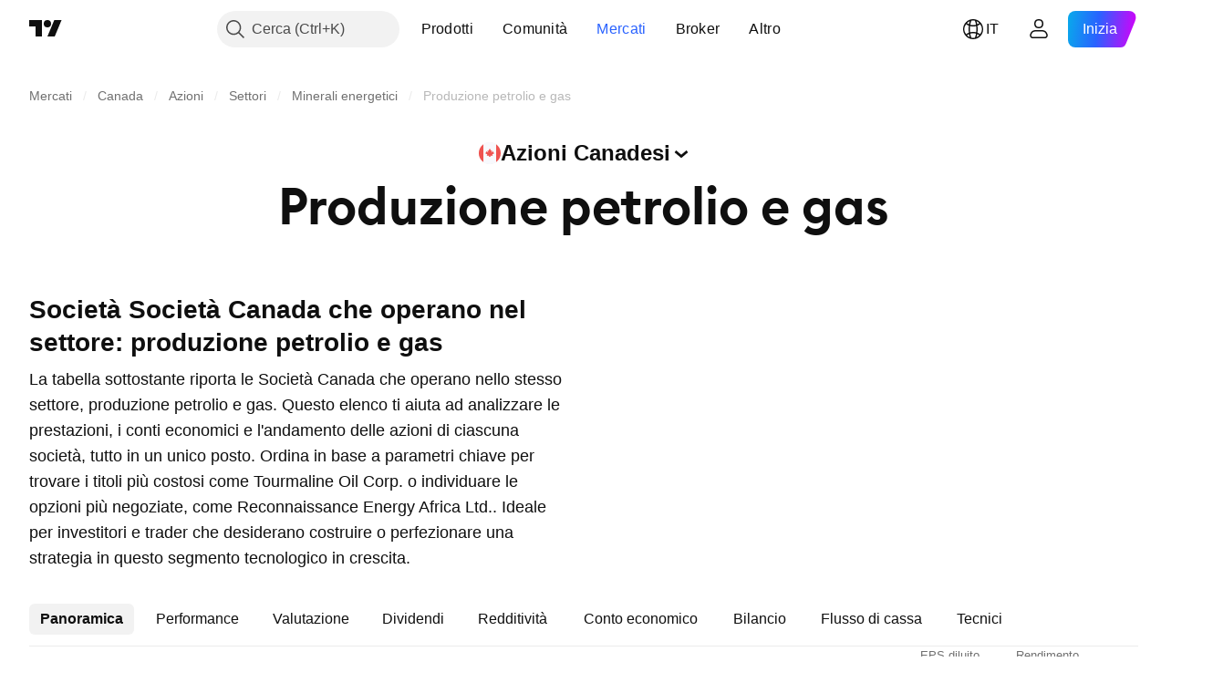

--- FILE ---
content_type: text/html; charset=utf-8
request_url: https://it.tradingview.com/markets/stocks-canada/sectorandindustry-industry/oil-gas-production/
body_size: 56578
content:

<!DOCTYPE html>
<html lang="it" dir="ltr" class="is-not-authenticated is-not-pro  theme-light"
 data-theme="light">
<head><meta charset="utf-8" />
<meta name="viewport" content="width=device-width, initial-scale=1.0, maximum-scale=1.0, minimum-scale=1.0, user-scalable=no">	<script nonce="qxnhFdrxT25Z74sD3LjeMQ==">window.initData = {};</script><title>Produzione petrolio e gas: performance industria — Canada — TradingView</title>
<!-- { block promo_footer_css_bundle } -->
		<!-- { render_css_bundle('promo_footer') } -->
		<link crossorigin="anonymous" href="https://static.tradingview.com/static/bundles/15992.6ab8fddbbeec572ad16b.css" rel="stylesheet" type="text/css"/>
	<!-- { endblock promo_footer_css_bundle } -->

	<!-- { block personal_css_bundle } -->

			<!-- render_css_bundle('category_base') -->
			<!-- render_css_bundle('category') -->

			<link crossorigin="anonymous" href="https://static.tradingview.com/static/bundles/7204.bd4a617f902d8e4336d7.css" rel="stylesheet" type="text/css"/>
<link crossorigin="anonymous" href="https://static.tradingview.com/static/bundles/77196.1ee43ed7cda5d814dba7.css" rel="stylesheet" type="text/css"/>
<link crossorigin="anonymous" href="https://static.tradingview.com/static/bundles/12874.2243f526973e835a8777.css" rel="stylesheet" type="text/css"/>
<link crossorigin="anonymous" href="https://static.tradingview.com/static/bundles/20541.ffebbd5b14e162a70fac.css" rel="stylesheet" type="text/css"/>
<link crossorigin="anonymous" href="https://static.tradingview.com/static/bundles/22691.df517de208b59f042c3b.css" rel="stylesheet" type="text/css"/>
<link crossorigin="anonymous" href="https://static.tradingview.com/static/bundles/72834.146c7925be9f43c9c767.css" rel="stylesheet" type="text/css"/>
<link crossorigin="anonymous" href="https://static.tradingview.com/static/bundles/6656.0e277b504c24d73f6420.css" rel="stylesheet" type="text/css"/>
<link crossorigin="anonymous" href="https://static.tradingview.com/static/bundles/97406.a24aa84d5466dfc219e3.css" rel="stylesheet" type="text/css"/>
<link crossorigin="anonymous" href="https://static.tradingview.com/static/bundles/51307.bb4e309d13e8ea654e19.css" rel="stylesheet" type="text/css"/>
<link crossorigin="anonymous" href="https://static.tradingview.com/static/bundles/62560.c8a32e4a427c0c57131c.css" rel="stylesheet" type="text/css"/>
<link crossorigin="anonymous" href="https://static.tradingview.com/static/bundles/4857.2a0b835c9459f5e8f334.css" rel="stylesheet" type="text/css"/>
<link crossorigin="anonymous" href="https://static.tradingview.com/static/bundles/60733.515b38c2fad56295e0d7.css" rel="stylesheet" type="text/css"/>
<link crossorigin="anonymous" href="https://static.tradingview.com/static/bundles/94584.053cede951b9d64dea44.css" rel="stylesheet" type="text/css"/>
<link crossorigin="anonymous" href="https://static.tradingview.com/static/bundles/52294.8c6373aa92664b86de9e.css" rel="stylesheet" type="text/css"/>
<link crossorigin="anonymous" href="https://static.tradingview.com/static/bundles/56167.a33c76f5549cc7102e61.css" rel="stylesheet" type="text/css"/>
<link crossorigin="anonymous" href="https://static.tradingview.com/static/bundles/72373.cdd20397318c8a54ee02.css" rel="stylesheet" type="text/css"/>
<link crossorigin="anonymous" href="https://static.tradingview.com/static/bundles/68820.b0c44555783cdd4786b8.css" rel="stylesheet" type="text/css"/>
<link crossorigin="anonymous" href="https://static.tradingview.com/static/bundles/39394.1f12e32e6d4c4b83fe10.css" rel="stylesheet" type="text/css"/>
<link crossorigin="anonymous" href="https://static.tradingview.com/static/bundles/28562.e29096bd778450adbd58.css" rel="stylesheet" type="text/css"/>
<link crossorigin="anonymous" href="https://static.tradingview.com/static/bundles/30331.cec6b9b458e103483d37.css" rel="stylesheet" type="text/css"/>
<link crossorigin="anonymous" href="https://static.tradingview.com/static/bundles/45207.4c0489c8756499c78a5e.css" rel="stylesheet" type="text/css"/>
<link crossorigin="anonymous" href="https://static.tradingview.com/static/bundles/5347.66e97921f2de4965604d.css" rel="stylesheet" type="text/css"/>
<link crossorigin="anonymous" href="https://static.tradingview.com/static/bundles/90145.8b74b8d86218eec14871.css" rel="stylesheet" type="text/css"/>
<link crossorigin="anonymous" href="https://static.tradingview.com/static/bundles/59334.4a832facb7e57c5e13f3.css" rel="stylesheet" type="text/css"/>
<link crossorigin="anonymous" href="https://static.tradingview.com/static/bundles/91361.140a08c3b11237f684ec.css" rel="stylesheet" type="text/css"/>
<link crossorigin="anonymous" href="https://static.tradingview.com/static/bundles/3691.a607e1947cc1d6442aef.css" rel="stylesheet" type="text/css"/>
<link crossorigin="anonymous" href="https://static.tradingview.com/static/bundles/79248.b085e41549ac76222ff0.css" rel="stylesheet" type="text/css"/>
<link crossorigin="anonymous" href="https://static.tradingview.com/static/bundles/17675.7322b9d581c3bd767a8f.css" rel="stylesheet" type="text/css"/>
<link crossorigin="anonymous" href="https://static.tradingview.com/static/bundles/48507.c2b4312adc616522c96a.css" rel="stylesheet" type="text/css"/>
<link crossorigin="anonymous" href="https://static.tradingview.com/static/bundles/52255.d675e248456677875a71.css" rel="stylesheet" type="text/css"/>
			<link crossorigin="anonymous" href="https://static.tradingview.com/static/bundles/95626.0b382ed55589e98e3418.css" rel="stylesheet" type="text/css"/>
<link crossorigin="anonymous" href="https://static.tradingview.com/static/bundles/88356.2020d73e26d49ab4f152.css" rel="stylesheet" type="text/css"/>
<link crossorigin="anonymous" href="https://static.tradingview.com/static/bundles/78820.3dc3168a8005e8c156fe.css" rel="stylesheet" type="text/css"/>
<link crossorigin="anonymous" href="https://static.tradingview.com/static/bundles/30608.1b5e0eb056a8145e2004.css" rel="stylesheet" type="text/css"/>
<link crossorigin="anonymous" href="https://static.tradingview.com/static/bundles/34700.362fa6a7ab1f3e3b06c4.css" rel="stylesheet" type="text/css"/>
<link crossorigin="anonymous" href="https://static.tradingview.com/static/bundles/17644.53a8a16a13c65b9ef1b6.css" rel="stylesheet" type="text/css"/>
<link crossorigin="anonymous" href="https://static.tradingview.com/static/bundles/22969.c32eeb1152afcd97b12e.css" rel="stylesheet" type="text/css"/>
<link crossorigin="anonymous" href="https://static.tradingview.com/static/bundles/66585.993b8d26d6975f2fa6c1.css" rel="stylesheet" type="text/css"/>
<link crossorigin="anonymous" href="https://static.tradingview.com/static/bundles/3004.893e8493ede47fdc9e97.css" rel="stylesheet" type="text/css"/>
<link crossorigin="anonymous" href="https://static.tradingview.com/static/bundles/78828.5bb76f10a0f822cc9f89.css" rel="stylesheet" type="text/css"/>
<link crossorigin="anonymous" href="https://static.tradingview.com/static/bundles/19465.d28d32a9cf4c8b2ae874.css" rel="stylesheet" type="text/css"/>
<link crossorigin="anonymous" href="https://static.tradingview.com/static/bundles/17708.76b53d849e04d07888c5.css" rel="stylesheet" type="text/css"/>
<link crossorigin="anonymous" href="https://static.tradingview.com/static/bundles/5193.e52e20403800cce198b0.css" rel="stylesheet" type="text/css"/>
<link crossorigin="anonymous" href="https://static.tradingview.com/static/bundles/51029.52bf22cf20129e43d305.css" rel="stylesheet" type="text/css"/>
<link crossorigin="anonymous" href="https://static.tradingview.com/static/bundles/72543.fd9c7fdf81b96fb22c7d.css" rel="stylesheet" type="text/css"/>
<link crossorigin="anonymous" href="https://static.tradingview.com/static/bundles/15127.08755d09afb2811cc922.css" rel="stylesheet" type="text/css"/>
<link crossorigin="anonymous" href="https://static.tradingview.com/static/bundles/23170.71338597533300e65499.css" rel="stylesheet" type="text/css"/>
<link crossorigin="anonymous" href="https://static.tradingview.com/static/bundles/41651.62c62b9357725600bfe8.css" rel="stylesheet" type="text/css"/>
<link crossorigin="anonymous" href="https://static.tradingview.com/static/bundles/5084.763f13567f3804bdb577.css" rel="stylesheet" type="text/css"/>
<link crossorigin="anonymous" href="https://static.tradingview.com/static/bundles/90002.75eb65f977c84b868ee3.css" rel="stylesheet" type="text/css"/>

			<!-- categories/base additional_css_bundles -->
				<!-- render_css_bundle(base_screener_facade_page_component) -->
				<link crossorigin="anonymous" href="https://static.tradingview.com/static/bundles/26184.a8e87c60a250a6212b03.css" rel="stylesheet" type="text/css"/>
<link crossorigin="anonymous" href="https://static.tradingview.com/static/bundles/62419.12891bfbb287744d3a89.css" rel="stylesheet" type="text/css"/>
<link crossorigin="anonymous" href="https://static.tradingview.com/static/bundles/32078.4dd8f716b361ea76fac9.css" rel="stylesheet" type="text/css"/>
<link crossorigin="anonymous" href="https://static.tradingview.com/static/bundles/6739.f577339c11e6441a352f.css" rel="stylesheet" type="text/css"/>
<link crossorigin="anonymous" href="https://static.tradingview.com/static/bundles/50370.a1a91e4e3b8d4d56af6a.css" rel="stylesheet" type="text/css"/>
<link crossorigin="anonymous" href="https://static.tradingview.com/static/bundles/29903.89b41c884d5213432809.css" rel="stylesheet" type="text/css"/>
<link crossorigin="anonymous" href="https://static.tradingview.com/static/bundles/24840.08865a24cd22e705a127.css" rel="stylesheet" type="text/css"/>
<link crossorigin="anonymous" href="https://static.tradingview.com/static/bundles/91565.97c3623a0a16ade99de8.css" rel="stylesheet" type="text/css"/>
<link crossorigin="anonymous" href="https://static.tradingview.com/static/bundles/61504.303d3d3a2eef8a440230.css" rel="stylesheet" type="text/css"/>
<link crossorigin="anonymous" href="https://static.tradingview.com/static/bundles/84592.9ad3142f13630874398c.css" rel="stylesheet" type="text/css"/>
<link crossorigin="anonymous" href="https://static.tradingview.com/static/bundles/84509.b78aa0f889805782a114.css" rel="stylesheet" type="text/css"/>
<link crossorigin="anonymous" href="https://static.tradingview.com/static/bundles/68650.e664998b1025f8944a19.css" rel="stylesheet" type="text/css"/>
<link crossorigin="anonymous" href="https://static.tradingview.com/static/bundles/58572.dad95b9e4df028f98405.css" rel="stylesheet" type="text/css"/>
<link crossorigin="anonymous" href="https://static.tradingview.com/static/bundles/87828.b5acda22a891bd0b8b78.css" rel="stylesheet" type="text/css"/>
<link crossorigin="anonymous" href="https://static.tradingview.com/static/bundles/27877.826c38517eae6571304f.css" rel="stylesheet" type="text/css"/>
<link crossorigin="anonymous" href="https://static.tradingview.com/static/bundles/52964.f2e1edd6097be38e73da.css" rel="stylesheet" type="text/css"/>
<link crossorigin="anonymous" href="https://static.tradingview.com/static/bundles/14544.83eca2c4704f4649b7a3.css" rel="stylesheet" type="text/css"/>
<link crossorigin="anonymous" href="https://static.tradingview.com/static/bundles/67877.2fb5f6f3eb739c16078d.css" rel="stylesheet" type="text/css"/>
<link crossorigin="anonymous" href="https://static.tradingview.com/static/bundles/11285.2ad4e54f72ca1dbe5a12.css" rel="stylesheet" type="text/css"/>
<link crossorigin="anonymous" href="https://static.tradingview.com/static/bundles/62882.bb7416e25ce047652be6.css" rel="stylesheet" type="text/css"/>
<link crossorigin="anonymous" href="https://static.tradingview.com/static/bundles/70835.249d27fbf7cfdf5dfd83.css" rel="stylesheet" type="text/css"/>
<link crossorigin="anonymous" href="https://static.tradingview.com/static/bundles/14896.f1db42b7b1545ca43c36.css" rel="stylesheet" type="text/css"/>
<link crossorigin="anonymous" href="https://static.tradingview.com/static/bundles/64463.906b5d47d47e4a2fad7b.css" rel="stylesheet" type="text/css"/>
<link crossorigin="anonymous" href="https://static.tradingview.com/static/bundles/65428.ed61cfe7a279b765a52c.css" rel="stylesheet" type="text/css"/>
<link crossorigin="anonymous" href="https://static.tradingview.com/static/bundles/37419.ec2a6e8f9fa5f15cee76.css" rel="stylesheet" type="text/css"/>
<link crossorigin="anonymous" href="https://static.tradingview.com/static/bundles/86211.013ee7a196ef8a0d50da.css" rel="stylesheet" type="text/css"/>
<link crossorigin="anonymous" href="https://static.tradingview.com/static/bundles/61774.97d57d024eda5916b203.css" rel="stylesheet" type="text/css"/>
<link crossorigin="anonymous" href="https://static.tradingview.com/static/bundles/20785.ff4d1676910a77c024eb.css" rel="stylesheet" type="text/css"/>
<link crossorigin="anonymous" href="https://static.tradingview.com/static/bundles/66504.f8f03e09b6c9491b680b.css" rel="stylesheet" type="text/css"/>
<link crossorigin="anonymous" href="https://static.tradingview.com/static/bundles/39622.4e7692737dd26f524a8b.css" rel="stylesheet" type="text/css"/>
<link crossorigin="anonymous" href="https://static.tradingview.com/static/bundles/7172.c490c0ef58ae3de2acb4.css" rel="stylesheet" type="text/css"/>
<link crossorigin="anonymous" href="https://static.tradingview.com/static/bundles/2298.e4906aeeda8c192efa8f.css" rel="stylesheet" type="text/css"/>
<link crossorigin="anonymous" href="https://static.tradingview.com/static/bundles/85624.4fbbc0eda1071fb9ab6a.css" rel="stylesheet" type="text/css"/>
<link crossorigin="anonymous" href="https://static.tradingview.com/static/bundles/55015.930f7fc7438c86aadf4d.css" rel="stylesheet" type="text/css"/>
<link crossorigin="anonymous" href="https://static.tradingview.com/static/bundles/74400.292967f9ba07944a7f16.css" rel="stylesheet" type="text/css"/>
<link crossorigin="anonymous" href="https://static.tradingview.com/static/bundles/39311.4431cbd1f6b729e26320.css" rel="stylesheet" type="text/css"/>
<link crossorigin="anonymous" href="https://static.tradingview.com/static/bundles/81171.c2c9226daa3d0cb6aa9f.css" rel="stylesheet" type="text/css"/>
<link crossorigin="anonymous" href="https://static.tradingview.com/static/bundles/82835.81bf556505f3b1b77ca4.css" rel="stylesheet" type="text/css"/>
<link crossorigin="anonymous" href="https://static.tradingview.com/static/bundles/57823.3d1d742a9840717a0830.css" rel="stylesheet" type="text/css"/>
<link crossorigin="anonymous" href="https://static.tradingview.com/static/bundles/93639.ea8c6490a5874aed0321.css" rel="stylesheet" type="text/css"/>
<link crossorigin="anonymous" href="https://static.tradingview.com/static/bundles/23141.71395691b83698e9013e.css" rel="stylesheet" type="text/css"/>
			<!-- / categories/base additional_css_bundles -->

	<!-- { endblock personal_css_bundle } -->

	<!-- { block extra_styles } -->
	<!-- { endblock extra_styles } --><script nonce="qxnhFdrxT25Z74sD3LjeMQ==">
	window.locale = 'it';
	window.language = 'it';
</script>
	<!-- { block promo_footer_js_bundle } -->
		<!-- { render_js_bundle('promo_footer') } -->
		<link crossorigin="anonymous" href="https://static.tradingview.com/static/bundles/it.63639.893104679743cfdc6eb0.js" rel="preload" as="script"/>
<link crossorigin="anonymous" href="https://static.tradingview.com/static/bundles/25096.92bda83ae2bfdec74d91.js" rel="preload" as="script"/>
<link crossorigin="anonymous" href="https://static.tradingview.com/static/bundles/promo_footer.d732748b4425f543f32d.js" rel="preload" as="script"/><script crossorigin="anonymous" src="https://static.tradingview.com/static/bundles/it.63639.893104679743cfdc6eb0.js" defer></script>
<script crossorigin="anonymous" src="https://static.tradingview.com/static/bundles/25096.92bda83ae2bfdec74d91.js" defer></script>
<script crossorigin="anonymous" src="https://static.tradingview.com/static/bundles/promo_footer.d732748b4425f543f32d.js" defer></script>
	<!-- { endblock promo_footer_js_bundle } -->

	<!-- { block personal_js_bundle } -->
<!-- render_js_bundle('category_base') -->
			<!-- render_js_bundle('category') -->

			<link crossorigin="anonymous" href="https://static.tradingview.com/static/bundles/runtime.13bc54636fe5b099f858.js" rel="preload" as="script"/>
<link crossorigin="anonymous" href="https://static.tradingview.com/static/bundles/it.11389.2b9c5a4a377923252369.js" rel="preload" as="script"/>
<link crossorigin="anonymous" href="https://static.tradingview.com/static/bundles/32227.d826c45d2d27f2ff4314.js" rel="preload" as="script"/>
<link crossorigin="anonymous" href="https://static.tradingview.com/static/bundles/77507.fb006c0c7a02051cf5cd.js" rel="preload" as="script"/>
<link crossorigin="anonymous" href="https://static.tradingview.com/static/bundles/22665.48cd37ebd902e7c711e1.js" rel="preload" as="script"/>
<link crossorigin="anonymous" href="https://static.tradingview.com/static/bundles/12886.7be7542f140baf734d79.js" rel="preload" as="script"/>
<link crossorigin="anonymous" href="https://static.tradingview.com/static/bundles/22023.035d84389dc598280aca.js" rel="preload" as="script"/>
<link crossorigin="anonymous" href="https://static.tradingview.com/static/bundles/2373.7f1c5f402e07b6f9d0b4.js" rel="preload" as="script"/>
<link crossorigin="anonymous" href="https://static.tradingview.com/static/bundles/62134.57ec9cb3f1548c6e710a.js" rel="preload" as="script"/>
<link crossorigin="anonymous" href="https://static.tradingview.com/static/bundles/1620.cf91b3df49fde2229d37.js" rel="preload" as="script"/>
<link crossorigin="anonymous" href="https://static.tradingview.com/static/bundles/68134.1e0b46262c669b57a9b2.js" rel="preload" as="script"/>
<link crossorigin="anonymous" href="https://static.tradingview.com/static/bundles/93243.d16dcf8fc50e14d67819.js" rel="preload" as="script"/>
<link crossorigin="anonymous" href="https://static.tradingview.com/static/bundles/42118.4d288177272a6654727b.js" rel="preload" as="script"/>
<link crossorigin="anonymous" href="https://static.tradingview.com/static/bundles/32378.b87f7c1aed020f9c3427.js" rel="preload" as="script"/>
<link crossorigin="anonymous" href="https://static.tradingview.com/static/bundles/29138.3ffca0f5cc08c417a41a.js" rel="preload" as="script"/>
<link crossorigin="anonymous" href="https://static.tradingview.com/static/bundles/23298.0b1a2a8df7ae6c4f9aff.js" rel="preload" as="script"/>
<link crossorigin="anonymous" href="https://static.tradingview.com/static/bundles/91834.4d31c2338deeeb00fc32.js" rel="preload" as="script"/>
<link crossorigin="anonymous" href="https://static.tradingview.com/static/bundles/89095.3270a2dccbfd93b224d0.js" rel="preload" as="script"/>
<link crossorigin="anonymous" href="https://static.tradingview.com/static/bundles/70241.dd09d132d92e23a2678a.js" rel="preload" as="script"/>
<link crossorigin="anonymous" href="https://static.tradingview.com/static/bundles/category_base.e796193e7e81d0041216.js" rel="preload" as="script"/><script crossorigin="anonymous" src="https://static.tradingview.com/static/bundles/runtime.13bc54636fe5b099f858.js" defer></script>
<script crossorigin="anonymous" src="https://static.tradingview.com/static/bundles/it.11389.2b9c5a4a377923252369.js" defer></script>
<script crossorigin="anonymous" src="https://static.tradingview.com/static/bundles/32227.d826c45d2d27f2ff4314.js" defer></script>
<script crossorigin="anonymous" src="https://static.tradingview.com/static/bundles/77507.fb006c0c7a02051cf5cd.js" defer></script>
<script crossorigin="anonymous" src="https://static.tradingview.com/static/bundles/22665.48cd37ebd902e7c711e1.js" defer></script>
<script crossorigin="anonymous" src="https://static.tradingview.com/static/bundles/12886.7be7542f140baf734d79.js" defer></script>
<script crossorigin="anonymous" src="https://static.tradingview.com/static/bundles/22023.035d84389dc598280aca.js" defer></script>
<script crossorigin="anonymous" src="https://static.tradingview.com/static/bundles/2373.7f1c5f402e07b6f9d0b4.js" defer></script>
<script crossorigin="anonymous" src="https://static.tradingview.com/static/bundles/62134.57ec9cb3f1548c6e710a.js" defer></script>
<script crossorigin="anonymous" src="https://static.tradingview.com/static/bundles/1620.cf91b3df49fde2229d37.js" defer></script>
<script crossorigin="anonymous" src="https://static.tradingview.com/static/bundles/68134.1e0b46262c669b57a9b2.js" defer></script>
<script crossorigin="anonymous" src="https://static.tradingview.com/static/bundles/93243.d16dcf8fc50e14d67819.js" defer></script>
<script crossorigin="anonymous" src="https://static.tradingview.com/static/bundles/42118.4d288177272a6654727b.js" defer></script>
<script crossorigin="anonymous" src="https://static.tradingview.com/static/bundles/32378.b87f7c1aed020f9c3427.js" defer></script>
<script crossorigin="anonymous" src="https://static.tradingview.com/static/bundles/29138.3ffca0f5cc08c417a41a.js" defer></script>
<script crossorigin="anonymous" src="https://static.tradingview.com/static/bundles/23298.0b1a2a8df7ae6c4f9aff.js" defer></script>
<script crossorigin="anonymous" src="https://static.tradingview.com/static/bundles/91834.4d31c2338deeeb00fc32.js" defer></script>
<script crossorigin="anonymous" src="https://static.tradingview.com/static/bundles/89095.3270a2dccbfd93b224d0.js" defer></script>
<script crossorigin="anonymous" src="https://static.tradingview.com/static/bundles/70241.dd09d132d92e23a2678a.js" defer></script>
<script crossorigin="anonymous" src="https://static.tradingview.com/static/bundles/category_base.e796193e7e81d0041216.js" defer></script>
			<link crossorigin="anonymous" href="https://static.tradingview.com/static/bundles/it.22589.11c41dbeaa9440298940.js" rel="preload" as="script"/>
<link crossorigin="anonymous" href="https://static.tradingview.com/static/bundles/84434.120d06989366c97d852e.js" rel="preload" as="script"/>
<link crossorigin="anonymous" href="https://static.tradingview.com/static/bundles/16708.d940246e30b75a30ea1a.js" rel="preload" as="script"/>
<link crossorigin="anonymous" href="https://static.tradingview.com/static/bundles/98777.b0d6b6f1842467663bf5.js" rel="preload" as="script"/>
<link crossorigin="anonymous" href="https://static.tradingview.com/static/bundles/4570.7df04ff726ec9de10a0f.js" rel="preload" as="script"/>
<link crossorigin="anonymous" href="https://static.tradingview.com/static/bundles/24377.3bc2e021db733b51d5d1.js" rel="preload" as="script"/>
<link crossorigin="anonymous" href="https://static.tradingview.com/static/bundles/44199.3dbc4d801452c6cddeb7.js" rel="preload" as="script"/>
<link crossorigin="anonymous" href="https://static.tradingview.com/static/bundles/77348.bd9cdbb17234f11d109f.js" rel="preload" as="script"/>
<link crossorigin="anonymous" href="https://static.tradingview.com/static/bundles/8721.9b0f32f0e7525003e53d.js" rel="preload" as="script"/>
<link crossorigin="anonymous" href="https://static.tradingview.com/static/bundles/54688.525016de76035aa87841.js" rel="preload" as="script"/>
<link crossorigin="anonymous" href="https://static.tradingview.com/static/bundles/81967.9ac06e70ce376693219c.js" rel="preload" as="script"/>
<link crossorigin="anonymous" href="https://static.tradingview.com/static/bundles/36921.25c1578bb3b1a34b757c.js" rel="preload" as="script"/>
<link crossorigin="anonymous" href="https://static.tradingview.com/static/bundles/category.07e6b2bcdb91d5780823.js" rel="preload" as="script"/><script crossorigin="anonymous" src="https://static.tradingview.com/static/bundles/it.22589.11c41dbeaa9440298940.js" defer></script>
<script crossorigin="anonymous" src="https://static.tradingview.com/static/bundles/84434.120d06989366c97d852e.js" defer></script>
<script crossorigin="anonymous" src="https://static.tradingview.com/static/bundles/16708.d940246e30b75a30ea1a.js" defer></script>
<script crossorigin="anonymous" src="https://static.tradingview.com/static/bundles/98777.b0d6b6f1842467663bf5.js" defer></script>
<script crossorigin="anonymous" src="https://static.tradingview.com/static/bundles/4570.7df04ff726ec9de10a0f.js" defer></script>
<script crossorigin="anonymous" src="https://static.tradingview.com/static/bundles/24377.3bc2e021db733b51d5d1.js" defer></script>
<script crossorigin="anonymous" src="https://static.tradingview.com/static/bundles/44199.3dbc4d801452c6cddeb7.js" defer></script>
<script crossorigin="anonymous" src="https://static.tradingview.com/static/bundles/77348.bd9cdbb17234f11d109f.js" defer></script>
<script crossorigin="anonymous" src="https://static.tradingview.com/static/bundles/8721.9b0f32f0e7525003e53d.js" defer></script>
<script crossorigin="anonymous" src="https://static.tradingview.com/static/bundles/54688.525016de76035aa87841.js" defer></script>
<script crossorigin="anonymous" src="https://static.tradingview.com/static/bundles/81967.9ac06e70ce376693219c.js" defer></script>
<script crossorigin="anonymous" src="https://static.tradingview.com/static/bundles/36921.25c1578bb3b1a34b757c.js" defer></script>
<script crossorigin="anonymous" src="https://static.tradingview.com/static/bundles/category.07e6b2bcdb91d5780823.js" defer></script>	<!-- { endblock personal_js_bundle } -->

	<!-- { block additional_js_bundle } -->
<!-- categories/base additional_js_bundles -->				<!-- render_js_bundle(base_screener_facade_page_component) -->
				<link crossorigin="anonymous" href="https://static.tradingview.com/static/bundles/it.17237.2cf5c0ad1b43ea94f332.js" rel="preload" as="script"/>
<link crossorigin="anonymous" href="https://static.tradingview.com/static/bundles/it.79245.52de5e20a08a417cc213.js" rel="preload" as="script"/>
<link crossorigin="anonymous" href="https://static.tradingview.com/static/bundles/55091.5e6d0c168f6080208222.js" rel="preload" as="script"/>
<link crossorigin="anonymous" href="https://static.tradingview.com/static/bundles/50447.ea855ce5a0dc04fb3b33.js" rel="preload" as="script"/>
<link crossorigin="anonymous" href="https://static.tradingview.com/static/bundles/77978.7cf853c9d929c515176f.js" rel="preload" as="script"/>
<link crossorigin="anonymous" href="https://static.tradingview.com/static/bundles/72780.331c5a9bee0ebd405c4e.js" rel="preload" as="script"/>
<link crossorigin="anonymous" href="https://static.tradingview.com/static/bundles/66338.a92415ae6d3731e137b7.js" rel="preload" as="script"/>
<link crossorigin="anonymous" href="https://static.tradingview.com/static/bundles/12904.261e268a4d490674839a.js" rel="preload" as="script"/>
<link crossorigin="anonymous" href="https://static.tradingview.com/static/bundles/19913.1ab3ebe649870d186ee8.js" rel="preload" as="script"/>
<link crossorigin="anonymous" href="https://static.tradingview.com/static/bundles/8170.486a3119585f09e889c1.js" rel="preload" as="script"/>
<link crossorigin="anonymous" href="https://static.tradingview.com/static/bundles/init-screener-symbol-page.c7a21e8197600eb479f6.js" rel="preload" as="script"/>
<link crossorigin="anonymous" href="https://static.tradingview.com/static/bundles/base_screener_facade_page_component.242d0bd388d8fb46b5db.js" rel="preload" as="script"/><script crossorigin="anonymous" src="https://static.tradingview.com/static/bundles/it.17237.2cf5c0ad1b43ea94f332.js" defer></script>
<script crossorigin="anonymous" src="https://static.tradingview.com/static/bundles/it.79245.52de5e20a08a417cc213.js" defer></script>
<script crossorigin="anonymous" src="https://static.tradingview.com/static/bundles/55091.5e6d0c168f6080208222.js" defer></script>
<script crossorigin="anonymous" src="https://static.tradingview.com/static/bundles/50447.ea855ce5a0dc04fb3b33.js" defer></script>
<script crossorigin="anonymous" src="https://static.tradingview.com/static/bundles/77978.7cf853c9d929c515176f.js" defer></script>
<script crossorigin="anonymous" src="https://static.tradingview.com/static/bundles/72780.331c5a9bee0ebd405c4e.js" defer></script>
<script crossorigin="anonymous" src="https://static.tradingview.com/static/bundles/66338.a92415ae6d3731e137b7.js" defer></script>
<script crossorigin="anonymous" src="https://static.tradingview.com/static/bundles/12904.261e268a4d490674839a.js" defer></script>
<script crossorigin="anonymous" src="https://static.tradingview.com/static/bundles/19913.1ab3ebe649870d186ee8.js" defer></script>
<script crossorigin="anonymous" src="https://static.tradingview.com/static/bundles/8170.486a3119585f09e889c1.js" defer></script>
<script crossorigin="anonymous" src="https://static.tradingview.com/static/bundles/init-screener-symbol-page.c7a21e8197600eb479f6.js" defer></script>
<script crossorigin="anonymous" src="https://static.tradingview.com/static/bundles/base_screener_facade_page_component.242d0bd388d8fb46b5db.js" defer></script>
			<!-- / categories/base additional_js_bundles -->	<!-- { endblock additional_js_bundle } -->	<script nonce="qxnhFdrxT25Z74sD3LjeMQ==">
		window.initData = window.initData || {};
		window.initData.theme = "light";
			(()=>{"use strict";const t=/(?:^|;)\s*theme=(dark|light)(?:;|$)|$/.exec(document.cookie)[1];t&&(document.documentElement.classList.toggle("theme-dark","dark"===t),document.documentElement.classList.toggle("theme-light","light"===t),document.documentElement.dataset.theme=t,window.initData=window.initData||{},window.initData.theme=t)})();
	</script>
	<script nonce="qxnhFdrxT25Z74sD3LjeMQ==">
		(()=>{"use strict";"undefined"!=typeof window&&"undefined"!=typeof navigator&&/mac/i.test(navigator.platform)&&document.documentElement.classList.add("mac_os_system")})();
	</script>

	<script nonce="qxnhFdrxT25Z74sD3LjeMQ==">var environment = "battle";
		window.WS_HOST_PING_REQUIRED = true;
		window.BUILD_TIME = "2026-01-22T13:45:29";
		window.WEBSOCKET_HOST = "data.tradingview.com";
		window.WEBSOCKET_PRO_HOST = "prodata.tradingview.com";
		window.WEBSOCKET_HOST_FOR_DEEP_BACKTESTING = "history-data.tradingview.com";
		window.WIDGET_HOST = "https://www.tradingview-widget.com";
		window.TradingView = window.TradingView || {};
	</script>

	<link rel="conversions-config" href="https://s3.tradingview.com/conversions_it.json">
	<link rel="metrics-config" href="https://scanner-backend.tradingview.com/enum/ordered?id=metrics_full_name,metrics&lang=it&label-product=ytm-metrics-plan.json" crossorigin>

	<script nonce="qxnhFdrxT25Z74sD3LjeMQ==">
		(()=>{"use strict";function e(e,t=!1){const{searchParams:n}=new URL(String(location));let s="true"===n.get("mobileapp_new"),o="true"===n.get("mobileapp");if(!t){const e=function(e){const t=e+"=",n=document.cookie.split(";");for(let e=0;e<n.length;e++){let s=n[e];for(;" "===s.charAt(0);)s=s.substring(1,s.length);if(0===s.indexOf(t))return s.substring(t.length,s.length)}return null}("tv_app")||"";s||=["android","android_nps"].includes(e),o||="ios"===e}return!("new"!==e&&"any"!==e||!s)||!("new"===e||!o)}const t="undefined"!=typeof window&&"undefined"!=typeof navigator,n=t&&"ontouchstart"in window,s=(t&&n&&window,t&&(n||navigator.maxTouchPoints),t&&window.chrome&&window.chrome.runtime,t&&window.navigator.userAgent.toLowerCase().indexOf("firefox"),t&&/\sEdge\/\d\d\b/.test(navigator.userAgent),t&&Boolean(navigator.vendor)&&navigator.vendor.indexOf("Apple")>-1&&-1===navigator.userAgent.indexOf("CriOS")&&navigator.userAgent.indexOf("FxiOS"),t&&/mac/i.test(navigator.platform),t&&/Win32|Win64/i.test(navigator.platform),t&&/Linux/i.test(navigator.platform),t&&/Android/i.test(navigator.userAgent)),o=t&&/BlackBerry/i.test(navigator.userAgent),i=t&&/iPhone|iPad|iPod/.test(navigator.platform),c=t&&/Opera Mini/i.test(navigator.userAgent),r=t&&("MacIntel"===navigator.platform&&navigator.maxTouchPoints>1||/iPad/.test(navigator.platform)),a=s||o||i||c,h=window.TradingView=window.TradingView||{};const _={Android:()=>s,BlackBerry:()=>o,iOS:()=>i,Opera:()=>c,isIPad:()=>r,any:()=>a};h.isMobile=_;const l=new Map;function d(){const e=window.location.pathname,t=window.location.host,n=`${t}${e}`;return l.has(n)||l.set(n,function(e,t){const n=["^widget-docs"];for(const e of n)if(new RegExp(e).test(t))return!0;const s=["^widgetembed/?$","^cmewidgetembed/?$","^([0-9a-zA-Z-]+)/widgetembed/?$","^([0-9a-zA-Z-]+)/widgetstatic/?$","^([0-9a-zA-Z-]+)?/?mediumwidgetembed/?$","^twitter-chart/?$","^telegram/chart/?$","^embed/([0-9a-zA-Z]{8})/?$","^widgetpopup/?$","^extension/?$","^idea-popup/?$","^hotlistswidgetembed/?$","^([0-9a-zA-Z-]+)/hotlistswidgetembed/?$","^marketoverviewwidgetembed/?$","^([0-9a-zA-Z-]+)/marketoverviewwidgetembed/?$","^eventswidgetembed/?$","^tickerswidgetembed/?$","^forexcrossrateswidgetembed/?$","^forexheatmapwidgetembed/?$","^marketquoteswidgetembed/?$","^screenerwidget/?$","^cryptomktscreenerwidget/?$","^([0-9a-zA-Z-]+)/cryptomktscreenerwidget/?$","^([0-9a-zA-Z-]+)/marketquoteswidgetembed/?$","^technical-analysis-widget-embed/$","^singlequotewidgetembed/?$","^([0-9a-zA-Z-]+)/singlequotewidgetembed/?$","^embed-widget/([0-9a-zA-Z-]+)/(([0-9a-zA-Z-]+)/)?$","^widget-docs/([0-9a-zA-Z-]+)/([0-9a-zA-Z-/]+)?$"],o=e.replace(/^\//,"");let i;for(let e=s.length-1;e>=0;e--)if(i=new RegExp(s[e]),i.test(o))return!0;return!1}(e,t)),l.get(n)??!1}h.onWidget=d;const g=()=>{},u="~m~";class m{constructor(e,t={}){this.sessionid=null,this.connected=!1,this._timeout=null,this._base=e,this._options={timeout:t.timeout||2e4,connectionType:t.connectionType}}connect(){this._socket=new WebSocket(this._prepareUrl()),this._socket.onmessage=e=>{
if("string"!=typeof e.data)throw new TypeError(`The WebSocket message should be a string. Recieved ${Object.prototype.toString.call(e.data)}`);this._onData(e.data)},this._socket.onclose=this._onClose.bind(this),this._socket.onerror=this._onError.bind(this)}send(e){this._socket&&this._socket.send(this._encode(e))}disconnect(){this._clearIdleTimeout(),this._socket&&(this._socket.onmessage=g,this._socket.onclose=g,this._socket.onerror=g,this._socket.close())}_clearIdleTimeout(){null!==this._timeout&&(clearTimeout(this._timeout),this._timeout=null)}_encode(e){let t,n="";const s=Array.isArray(e)?e:[e],o=s.length;for(let e=0;e<o;e++)t=null===s[e]||void 0===s[e]?"":m._stringify(s[e]),n+=u+t.length+u+t;return n}_decode(e){const t=[];let n,s;do{if(e.substring(0,3)!==u)return t;n="",s="";const o=(e=e.substring(3)).length;for(let t=0;t<o;t++){if(s=Number(e.substring(t,t+1)),Number(e.substring(t,t+1))!==s){e=e.substring(n.length+3),n=Number(n);break}n+=s}t.push(e.substring(0,n)),e=e.substring(n)}while(""!==e);return t}_onData(e){this._setTimeout();const t=this._decode(e),n=t.length;for(let e=0;e<n;e++)this._onMessage(t[e])}_setTimeout(){this._clearIdleTimeout(),this._timeout=setTimeout(this._onTimeout.bind(this),this._options.timeout)}_onTimeout(){this.disconnect(),this._onDisconnect({code:4e3,reason:"socket.io timeout",wasClean:!1})}_onMessage(e){this.sessionid?this._checkIfHeartbeat(e)?this._onHeartbeat(e.slice(3)):this._checkIfJson(e)?this._base.onMessage(JSON.parse(e.slice(3))):this._base.onMessage(e):(this.sessionid=e,this._onConnect())}_checkIfHeartbeat(e){return this._checkMessageType(e,"h")}_checkIfJson(e){return this._checkMessageType(e,"j")}_checkMessageType(e,t){return e.substring(0,3)==="~"+t+"~"}_onHeartbeat(e){this.send("~h~"+e)}_onConnect(){this.connected=!0,this._base.onConnect()}_onDisconnect(e){this._clear(),this._base.onDisconnect(e),this.sessionid=null}_clear(){this.connected=!1}_prepareUrl(){const t=w(this._base.host);if(t.pathname+="socket.io/websocket",t.protocol="wss:",t.searchParams.append("from",window.location.pathname.slice(1,50)),t.searchParams.append("date",window.BUILD_TIME||""),e("any")&&t.searchParams.append("client","mobile"),this._options.connectionType&&t.searchParams.append("type",this._options.connectionType),window.WEBSOCKET_PARAMS_ANALYTICS){const{ws_page_uri:e,ws_ancestor_origin:n}=window.WEBSOCKET_PARAMS_ANALYTICS;e&&t.searchParams.append("page-uri",e),n&&t.searchParams.append("ancestor-origin",n)}const n=window.location.search.includes("widget_token")||window.location.hash.includes("widget_token");return d()||n||t.searchParams.append("auth","sessionid"),t.href}_onClose(e){this._clearIdleTimeout(),this._onDisconnect(e)}_onError(e){this._clearIdleTimeout(),this._clear(),this._base.emit("error",[e]),this.sessionid=null}static _stringify(e){return"[object Object]"===Object.prototype.toString.call(e)?"~j~"+JSON.stringify(e):String(e)}}class p{constructor(e,t){this.host=e,this._connecting=!1,this._events={},this.transport=this._getTransport(t)}isConnected(){
return!!this.transport&&this.transport.connected}isConnecting(){return this._connecting}connect(){this.isConnected()||(this._connecting&&this.disconnect(),this._connecting=!0,this.transport.connect())}send(e){this.transport&&this.transport.connected&&this.transport.send(e)}disconnect(){this.transport&&this.transport.disconnect()}on(e,t){e in this._events||(this._events[e]=[]),this._events[e].push(t)}offAll(){this._events={}}onMessage(e){this.emit("message",[e])}emit(e,t=[]){if(e in this._events){const n=this._events[e].concat(),s=n.length;for(let e=0;e<s;e++)n[e].apply(this,t)}}onConnect(){this.clear(),this.emit("connect")}onDisconnect(e){this.emit("disconnect",[e])}clear(){this._connecting=!1}_getTransport(e){return new m(this,e)}}function w(e){const t=-1!==e.indexOf("/")?new URL(e):new URL("wss://"+e);if("wss:"!==t.protocol&&"https:"!==t.protocol)throw new Error("Invalid websocket base "+e);return t.pathname.endsWith("/")||(t.pathname+="/"),t.search="",t.username="",t.password="",t}const k="undefined"!=typeof window&&Number(window.TELEMETRY_WS_ERROR_LOGS_THRESHOLD)||0;class f{constructor(e,t={}){this._queueStack=[],this._logsQueue=[],this._telemetryObjectsQueue=[],this._reconnectCount=0,this._redirectCount=0,this._errorsCount=0,this._errorsInfoSent=!1,this._connectionStart=null,this._connectionEstablished=null,this._reconnectTimeout=null,this._onlineCancellationToken=null,this._isConnectionForbidden=!1,this._initialHost=t.initialHost||null,this._suggestedHost=e,this._proHost=t.proHost,this._reconnectHost=t.reconnectHost,this._noReconnectAfterTimeout=!0===t.noReconnectAfterTimeout,this._dataRequestTimeout=t.dataRequestTimeout,this._connectionType=t.connectionType,this._doConnect(),t.pingRequired&&-1===window.location.search.indexOf("noping")&&this._startPing()}connect(){this._tryConnect()}resetCounters(){this._reconnectCount=0,this._redirectCount=0}setLogger(e,t){this._logger=e,this._getLogHistory=t,this._flushLogs()}setTelemetry(e){this._telemetry=e,this._telemetry.reportSent.subscribe(this,this._onTelemetrySent),this._flushTelemetry()}onReconnect(e){this._onReconnect=e}isConnected(){return!!this._socket&&this._socket.isConnected()}isConnecting(){return!!this._socket&&this._socket.isConnecting()}on(e,t){return!!this._socket&&("connect"===e&&this._socket.isConnected()?t():"disconnect"===e?this._disconnectCallbacks.push(t):this._socket.on(e,t),!0)}getSessionId(){return this._socket&&this._socket.transport?this._socket.transport.sessionid:null}send(e){return this.isConnected()?(this._socket.send(e),!0):(this._queueMessage(e),!1)}getConnectionEstablished(){return this._connectionEstablished}getHost(){const e=this._tryGetProHost();return null!==e?e:this._reconnectHost&&this._reconnectCount>3?this._reconnectHost:this._suggestedHost}getReconnectCount(){return this._reconnectCount}getRedirectCount(){return this._redirectCount}getConnectionStart(){return this._connectionStart}disconnect(){this._clearReconnectTimeout(),(this.isConnected()||this.isConnecting())&&(this._propagateDisconnect(),this._disconnectCallbacks=[],
this._closeSocket())}forbidConnection(){this._isConnectionForbidden=!0,this.disconnect()}allowConnection(){this._isConnectionForbidden=!1,this.connect()}isMaxRedirects(){return this._redirectCount>=20}isMaxReconnects(){return this._reconnectCount>=20}getPingInfo(){return this._pingInfo||null}_tryGetProHost(){return window.TradingView&&window.TradingView.onChartPage&&"battle"===window.environment&&!this._redirectCount&&-1===window.location.href.indexOf("ws_host")?this._initialHost?this._initialHost:void 0!==window.user&&window.user.pro_plan?this._proHost||this._suggestedHost:null:null}_queueMessage(e){0===this._queueStack.length&&this._logMessage(0,"Socket is not connected. Queued a message"),this._queueStack.push(e)}_processMessageQueue(){0!==this._queueStack.length&&(this._logMessage(0,"Processing queued messages"),this._queueStack.forEach(this.send.bind(this)),this._logMessage(0,"Processed "+this._queueStack.length+" messages"),this._queueStack=[])}_onDisconnect(e){this._noReconnectAfterTimeout||null!==this._reconnectTimeout||(this._reconnectTimeout=setTimeout(this._tryReconnect.bind(this),5e3)),this._clearOnlineCancellationToken();let t="disconnect session:"+this.getSessionId();e&&(t+=", code:"+e.code+", reason:"+e.reason,1005===e.code&&this._sendTelemetry("websocket_code_1005")),this._logMessage(0,t),this._propagateDisconnect(e),this._closeSocket(),this._queueStack=[]}_closeSocket(){null!==this._socket&&(this._socket.offAll(),this._socket.disconnect(),this._socket=null)}_logMessage(e,t){const n={method:e,message:t};this._logger?this._flushLogMessage(n):(n.message=`[${(new Date).toISOString()}] ${n.message}`,this._logsQueue.push(n))}_flushLogMessage(e){switch(e.method){case 2:this._logger.logDebug(e.message);break;case 3:this._logger.logError(e.message);break;case 0:this._logger.logInfo(e.message);break;case 1:this._logger.logNormal(e.message)}}_flushLogs(){this._flushLogMessage({method:1,message:"messages from queue. Start."}),this._logsQueue.forEach((e=>{this._flushLogMessage(e)})),this._flushLogMessage({method:1,message:"messages from queue. End."}),this._logsQueue=[]}_sendTelemetry(e,t){const n={event:e,params:t};this._telemetry?this._flushTelemetryObject(n):this._telemetryObjectsQueue.push(n)}_flushTelemetryObject(e){this._telemetry.sendChartReport(e.event,e.params,!1)}_flushTelemetry(){this._telemetryObjectsQueue.forEach((e=>{this._flushTelemetryObject(e)})),this._telemetryObjectsQueue=[]}_doConnect(){this._socket&&(this._socket.isConnected()||this._socket.isConnecting())||(this._clearOnlineCancellationToken(),this._host=this.getHost(),this._socket=new p(this._host,{timeout:this._dataRequestTimeout,connectionType:this._connectionType}),this._logMessage(0,"Connecting to "+this._host),this._bindEvents(),this._disconnectCallbacks=[],this._connectionStart=performance.now(),this._connectionEstablished=null,this._socket.connect(),performance.mark("SWSC",{detail:"Start WebSocket connection"}),this._socket.on("connect",(()=>{performance.mark("EWSC",{detail:"End WebSocket connection"}),
performance.measure("WebSocket connection delay","SWSC","EWSC")})))}_propagateDisconnect(e){const t=this._disconnectCallbacks.length;for(let n=0;n<t;n++)this._disconnectCallbacks[n](e||{})}_bindEvents(){this._socket&&(this._socket.on("connect",(()=>{const e=this.getSessionId();if("string"==typeof e){const t=JSON.parse(e);if(t.redirect)return this._redirectCount+=1,this._suggestedHost=t.redirect,this.isMaxRedirects()&&this._sendTelemetry("redirect_bailout"),void this._redirect()}this._connectionEstablished=performance.now(),this._processMessageQueue(),this._logMessage(0,"connect session:"+e)})),this._socket.on("disconnect",this._onDisconnect.bind(this)),this._socket.on("close",this._onDisconnect.bind(this)),this._socket.on("error",(e=>{this._logMessage(0,new Date+" session:"+this.getSessionId()+" websocket error:"+JSON.stringify(e)),this._sendTelemetry("websocket_error"),this._errorsCount++,!this._errorsInfoSent&&this._errorsCount>=k&&(void 0!==this._lastConnectCallStack&&(this._sendTelemetry("websocket_error_connect_stack",{text:this._lastConnectCallStack}),delete this._lastConnectCallStack),void 0!==this._getLogHistory&&this._sendTelemetry("websocket_error_log",{text:this._getLogHistory(50).join("\n")}),this._errorsInfoSent=!0)})))}_redirect(){this.disconnect(),this._reconnectWhenOnline()}_tryReconnect(){this._tryConnect()&&(this._reconnectCount+=1)}_tryConnect(){return!this._isConnectionForbidden&&(this._clearReconnectTimeout(),this._lastConnectCallStack=new Error(`WebSocket connect stack. Is connected: ${this.isConnected()}.`).stack||"",!this.isConnected()&&(this.disconnect(),this._reconnectWhenOnline(),!0))}_clearOnlineCancellationToken(){this._onlineCancellationToken&&(this._onlineCancellationToken(),this._onlineCancellationToken=null)}_clearReconnectTimeout(){null!==this._reconnectTimeout&&(clearTimeout(this._reconnectTimeout),this._reconnectTimeout=null)}_reconnectWhenOnline(){if(navigator.onLine)return this._logMessage(0,"Network status: online - trying to connect"),this._doConnect(),void(this._onReconnect&&this._onReconnect());this._logMessage(0,"Network status: offline - wait until online"),this._onlineCancellationToken=function(e){let t=e;const n=()=>{window.removeEventListener("online",n),t&&t()};return window.addEventListener("online",n),()=>{t=null}}((()=>{this._logMessage(0,"Network status changed to online - trying to connect"),this._doConnect(),this._onReconnect&&this._onReconnect()}))}_onTelemetrySent(e){"websocket_error"in e&&(this._errorsCount=0,this._errorsInfoSent=!1)}_startPing(){if(this._pingIntervalId)return;const e=w(this.getHost());e.pathname+="ping",e.protocol="https:";let t=0,n=0;const s=e=>{this._pingInfo=this._pingInfo||{max:0,min:1/0,avg:0};const s=(new Date).getTime()-e;s>this._pingInfo.max&&(this._pingInfo.max=s),s<this._pingInfo.min&&(this._pingInfo.min=s),t+=s,n++,this._pingInfo.avg=t/n,n>=10&&this._pingIntervalId&&(clearInterval(this._pingIntervalId),delete this._pingIntervalId)};this._pingIntervalId=setInterval((()=>{const t=(new Date).getTime(),n=new XMLHttpRequest
;n.open("GET",e,!0),n.send(),n.onreadystatechange=()=>{n.readyState===XMLHttpRequest.DONE&&200===n.status&&s(t)}}),1e4)}}window.WSBackendConnection=new f(window.WEBSOCKET_HOST,{pingRequired:window.WS_HOST_PING_REQUIRED,proHost:window.WEBSOCKET_PRO_HOST,reconnectHost:window.WEBSOCKET_HOST_FOR_RECONNECT,initialHost:window.WEBSOCKET_INITIAL_HOST,connectionType:window.WEBSOCKET_CONNECTION_TYPE}),window.WSBackendConnectionCtor=f})();
	</script>

		<script nonce="qxnhFdrxT25Z74sD3LjeMQ==">
			window.initData.url = "/markets/stocks-canada/sectorandindustry-industry/oil-gas-production/";

window.initData.feed_meta = {};
		</script>

	<script nonce="qxnhFdrxT25Z74sD3LjeMQ==">var is_authenticated = false;
		var user = {"username":"Guest","following":"0","followers":"0","ignore_list":[],"available_offers":{}};
		window.initData.priceAlertsFacadeClientUrl = "https://pricealerts.tradingview.com";
		window.initData.currentLocaleInfo = {"language":"it","language_name":"Italiano","flag":"it","geoip_code":"it","iso":"it","iso_639_3":"ita","global_name":"Italian","is_in_european_union":true};
		window.initData.offerButtonInfo = {"class_name":"tv-header__offer-button-container--trial-join","title":"Inizia","href":"/pricing/?source=header_go_pro_button&feature=start_free_trial","subtitle":null,"expiration":null,"color":"gradient","stretch":false};
		window.initData.settings = {'S3_LOGO_SERVICE_BASE_URL': 'https://s3-symbol-logo.tradingview.com/', 'S3_NEWS_IMAGE_SERVICE_BASE_URL': 'https://s3.tradingview.com/news/', 'WEBPACK_STATIC_PATH': 'https://static.tradingview.com/static/bundles/', 'TRADING_URL': 'https://papertrading.tradingview.com', 'CRUD_STORAGE_URL': 'https://crud-storage.tradingview.com'};
		window.countryCode = "US";


			window.__initialEnabledFeaturesets =
				(window.__initialEnabledFeaturesets || []).concat(
					['tv_production'].concat(
						window.ClientCustomConfiguration && window.ClientCustomConfiguration.getEnabledFeatureSet
							? JSON.parse(window.ClientCustomConfiguration.getEnabledFeatureSet())
							: []
					)
				);

			if (window.ClientCustomConfiguration && window.ClientCustomConfiguration.getDisabledFeatureSet) {
				window.__initialDisabledFeaturesets = JSON.parse(window.ClientCustomConfiguration.getDisabledFeatureSet());
			}



			var lastGlobalNotificationIds = [1015044,1015033,1015017,1014998,1014981,1014959,1014942,1014922,1014905,1014874,1014857];

		var shopConf = {
			offers: [],
		};

		var featureToggleState = {"black_friday_popup":1.0,"black_friday_mainpage":1.0,"black_friday_extend_limitation":1.0,"chart_autosave_5min":1.0,"chart_autosave_30min":1.0,"chart_save_metainfo_separately":1.0,"performance_test_mode":1.0,"ticks_replay":1.0,"chart_storage_hibernation_delay_60min":1.0,"log_replay_to_persistent_logger":1.0,"enable_select_date_replay_mobile":1.0,"support_persistent_logs":1.0,"seasonals_table":1.0,"ytm_on_chart":1.0,"enable_step_by_step_hints_for_drawings":1.0,"enable_new_indicators_templates_view":1.0,"allow_brackets_profit_loss":1.0,"enable_traded_context_linking":1.0,"order_context_validation_in_instant_mode":1.0,"internal_fullscreen_api":1.0,"alerts-presets":1.0,"alerts-watchlist-allow-in-multicondions":1.0,"alerts-disable-fires-read-from-toast":1.0,"alerts-editor-fire-rate-setting":1.0,"enable_symbol_change_restriction_on_widgets":1.0,"enable_asx_symbol_restriction":1.0,"symphony_allow_non_partitioned_cookie_on_old_symphony":1.0,"symphony_notification_badges":1.0,"symphony_use_adk_for_upgrade_request":1.0,"telegram_mini_app_reduce_snapshot_quality":1.0,"news_enable_filtering_by_user":1.0,"timeout_django_db":0.15,"timeout_django_usersettings_db":0.15,"timeout_django_charts_db":0.25,"timeout_django_symbols_lists_db":0.25,"timeout_django_minds_db":0.05,"timeout_django_logging_db":0.25,"disable_services_monitor_metrics":1.0,"enable_signin_recaptcha":1.0,"enable_idea_spamdetectorml":1.0,"enable_idea_spamdetectorml_comments":1.0,"enable_spamdetectorml_chat":1.0,"enable_minds_spamdetectorml":1.0,"backend-connections-in-token":1.0,"one_connection_with_exchanges":1.0,"mobile-ads-ios":1.0,"mobile-ads-android":1.0,"google-one-tap-signin":1.0,"braintree-gopro-in-order-dialog":1.0,"braintree-apple-pay":1.0,"braintree-google-pay":1.0,"braintree-apple-pay-from-ios-app":1.0,"braintree-apple-pay-trial":1.0,"triplea-payments":1.0,"braintree-google-pay-trial":1.0,"braintree-one-usd-verification":1.0,"braintree-3ds-enabled":1.0,"braintree-3ds-status-check":1.0,"braintree-additional-card-checks-for-trial":1.0,"braintree-instant-settlement":1.0,"braintree_recurring_billing_scheduler_subscription":1.0,"checkout_manual_capture_required":1.0,"checkout-subscriptions":1.0,"checkout_additional_card_checks_for_trial":1.0,"checkout_fail_on_duplicate_payment_methods_for_trial":1.0,"checkout_fail_on_banned_countries_for_trial":1.0,"checkout_fail_on_banned_bank_for_trial":1.0,"checkout_fail_on_banned_bank_for_premium_trial":1.0,"checkout_fail_on_close_to_expiration_card_trial":1.0,"checkout_fail_on_prepaid_card_trial":1.0,"country_of_issuance_vs_billing_country":1.0,"checkout_show_instead_of_braintree":1.0,"checkout-3ds":1.0,"checkout-3ds-us":1.0,"checkout-paypal":1.0,"checkout_include_account_holder":1.0,"checkout-paypal-trial":1.0,"checkout_detect_processing_channel_by_country":1.0,"annual_to_monthly_downgrade_attempt":1.0,"razorpay_trial_10_inr":1.0,"razorpay-card-order-token-section":1.0,"razorpay-card-subscriptions":1.0,"razorpay-upi-subscriptions":1.0,"razorpay-s3-invoice-upload":1.0,"razorpay_include_date_of_birth":1.0,"dlocal-payments":1.0,"braintree_transaction_source":1.0,"vertex-tax":1.0,"receipt_in_emails":1.0,"adwords-analytics":1.0,"disable_mobile_upsell_ios":1.0,"disable_mobile_upsell_android":1.0,"required_agreement_for_rt":1.0,"check_market_data_limits":1.0,"force_to_complete_data":1.0,"force_to_upgrade_to_expert":1.0,"send_tradevan_invoice":1.0,"show_pepe_animation":1.0,"send_next_payment_info_receipt":1.0,"screener-alerts-read-only":1.0,"screener-condition-filters-auto-apply":1.0,"screener_bond_restriction_by_auth_enabled":1.0,"screener_bond_rating_columns_restriction_by_auth_enabled":1.0,"ses_tracking":1.0,"send_financial_notifications":1.0,"spark_translations":1.0,"spark_category_translations":1.0,"spark_tags_translations":1.0,"pro_plan_initial_refunds_disabled":1.0,"previous_monoproduct_purchases_refunds_enabled":1.0,"enable_ideas_recommendations":1.0,"enable_ideas_recommendations_feed":1.0,"fail_on_duplicate_payment_methods_for_trial":1.0,"ethoca_alert_notification_webhook":1.0,"hide_suspicious_users_ideas":1.0,"disable_publish_strategy_range_based_chart":1.0,"restrict_simultaneous_requests":1.0,"login_from_new_device_email":1.0,"ssr_worker_nowait":1.0,"broker_A1CAPITAL":1.0,"broker_ACTIVTRADES":1.0,"broker_ALCHEMYMARKETS":1.0,"broker_ALICEBLUE":1.0,"broker_ALPACA":1.0,"broker_ALRAMZ":1.0,"broker_AMP":1.0,"hide_ANGELONE_on_ios":1.0,"hide_ANGELONE_on_android":1.0,"hide_ANGELONE_on_mobile_web":1.0,"ANGELONE_beta":1.0,"broker_AVA_FUTURES":1.0,"AVA_FUTURES_oauth_authorization":1.0,"broker_B2PRIME":1.0,"broker_BAJAJ":1.0,"BAJAJ_beta":1.0,"broker_BEYOND":1.0,"broker_BINANCE":1.0,"enable_binanceapis_base_url":1.0,"broker_BINGBON":1.0,"broker_BITAZZA":1.0,"broker_BITGET":1.0,"broker_BITMEX":1.0,"broker_BITSTAMP":1.0,"broker_BLACKBULL":1.0,"broker_BLUEBERRYMARKETS":1.0,"broker_BTCC":1.0,"broker_BYBIT":1.0,"broker_CAPITALCOM":1.0,"broker_CAPTRADER":1.0,"CAPTRADER_separate_integration_migration_warning":1.0,"broker_CFI":1.0,"broker_CGSI":1.0,"hide_CGSI_on_ios":1.0,"hide_CGSI_on_android":1.0,"hide_CGSI_on_mobile_web":1.0,"CGSI_beta":1.0,"broker_CITYINDEX":1.0,"cityindex_spreadbetting":1.0,"broker_CMCMARKETS":1.0,"broker_COBRATRADING":1.0,"broker_COINBASE":1.0,"coinbase_request_server_logger":1.0,"coinbase_cancel_position_brackets":1.0,"broker_COINW":1.0,"broker_COLMEX":1.0,"hide_CQG_on_ios":1.0,"hide_CQG_on_android":1.0,"hide_CQG_on_mobile_web":1.0,"cqg-realtime-bandwidth-limit":1.0,"hide_CRYPTOCOM_on_ios":1.0,"hide_CRYPTOCOM_on_android":1.0,"hide_CRYPTOCOM_on_mobile_web":1.0,"CRYPTOCOM_beta":1.0,"hide_CURRENCYCOM_on_ios":1.0,"hide_CURRENCYCOM_on_android":1.0,"hide_CURRENCYCOM_on_mobile_web":1.0,"hide_CXM_on_ios":1.0,"hide_CXM_on_android":1.0,"hide_CXM_on_mobile_web":1.0,"CXM_beta":1.0,"broker_DAOL":1.0,"broker_DERAYAH":1.0,"broker_DHAN":1.0,"broker_DNSE":1.0,"broker_DORMAN":1.0,"hide_DUMMY_on_ios":1.0,"hide_DUMMY_on_android":1.0,"hide_DUMMY_on_mobile_web":1.0,"broker_EASYMARKETS":1.0,"broker_ECOVALORES":1.0,"ECOVALORES_beta":1.0,"broker_EDGECLEAR":1.0,"edgeclear_oauth_authorization":1.0,"broker_EIGHTCAP":1.0,"broker_ERRANTE":1.0,"broker_ESAFX":1.0,"hide_FIDELITY_on_ios":1.0,"hide_FIDELITY_on_android":1.0,"hide_FIDELITY_on_mobile_web":1.0,"FIDELITY_beta":1.0,"broker_FOREXCOM":1.0,"forexcom_session_v2":1.0,"broker_FPMARKETS":1.0,"hide_FTX_on_ios":1.0,"hide_FTX_on_android":1.0,"hide_FTX_on_mobile_web":1.0,"ftx_request_server_logger":1.0,"broker_FUSIONMARKETS":1.0,"fxcm_server_logger":1.0,"broker_FXCM":1.0,"broker_FXOPEN":1.0,"broker_FXPRO":1.0,"broker_FYERS":1.0,"broker_GATE":1.0,"broker_GBEBROKERS":1.0,"broker_GEMINI":1.0,"broker_GENIALINVESTIMENTOS":1.0,"hide_GLOBALPRIME_on_ios":1.0,"hide_GLOBALPRIME_on_android":1.0,"hide_GLOBALPRIME_on_mobile_web":1.0,"globalprime-brokers-side-maintenance":1.0,"broker_GOMARKETS":1.0,"broker_GOTRADE":1.0,"broker_HERENYA":1.0,"hide_HTX_on_ios":1.0,"hide_HTX_on_android":1.0,"hide_HTX_on_mobile_web":1.0,"broker_IBKR":1.0,"check_ibkr_side_maintenance":1.0,"ibkr_request_server_logger":1.0,"ibkr_parallel_provider_initialization":1.0,"ibkr_ws_account_summary":1.0,"ibkr_ws_server_logger":1.0,"ibkr_subscribe_to_order_updates_first":1.0,"ibkr_ws_account_ledger":1.0,"broker_IBROKER":1.0,"broker_ICMARKETS":1.0,"broker_ICMARKETS_ASIC":1.0,"broker_ICMARKETS_EU":1.0,"broker_IG":1.0,"broker_INFOYATIRIM":1.0,"broker_INNOVESTX":1.0,"broker_INTERACTIVEIL":1.0,"broker_IRONBEAM":1.0,"hide_IRONBEAM_CQG_on_ios":1.0,"hide_IRONBEAM_CQG_on_android":1.0,"hide_IRONBEAM_CQG_on_mobile_web":1.0,"broker_KSECURITIES":1.0,"broker_LIBERATOR":1.0,"broker_MEXEM":1.0,"broker_MIDAS":1.0,"hide_MOCKBROKER_on_ios":1.0,"hide_MOCKBROKER_on_android":1.0,"hide_MOCKBROKER_on_mobile_web":1.0,"hide_MOCKBROKER_IMPLICIT_on_ios":1.0,"hide_MOCKBROKER_IMPLICIT_on_android":1.0,"hide_MOCKBROKER_IMPLICIT_on_mobile_web":1.0,"hide_MOCKBROKER_CODE_on_ios":1.0,"hide_MOCKBROKER_CODE_on_android":1.0,"hide_MOCKBROKER_CODE_on_mobile_web":1.0,"broker_MOOMOO":1.0,"broker_MOTILALOSWAL":1.0,"broker_NINJATRADER":1.0,"broker_OANDA":1.0,"oanda_server_logging":1.0,"oanda_oauth_multiplexing":1.0,"broker_OKX":1.0,"broker_OPOFINANCE":1.0,"broker_OPTIMUS":1.0,"broker_OSMANLI":1.0,"broker_OSMANLIFX":1.0,"paper_force_connect_pushstream":1.0,"paper_subaccount_custom_currency":1.0,"paper_outside_rth":1.0,"broker_PAYTM":1.0,"broker_PEPPERSTONE":1.0,"broker_PHEMEX":1.0,"broker_PHILLIPCAPITAL_TR":1.0,"broker_PHILLIPNOVA":1.0,"broker_PLUS500":1.0,"plus500_oauth_authorization":1.0,"broker_PURPLETRADING":1.0,"broker_QUESTRADE":1.0,"broker_RIYADCAPITAL":1.0,"broker_ROBOMARKETS":1.0,"broker_REPLAYBROKER":1.0,"broker_SAMUEL":1.0,"broker_SAXOBANK":1.0,"broker_SHAREMARKET":1.0,"broker_SKILLING":1.0,"broker_SPREADEX":1.0,"broker_SWISSQUOTE":1.0,"broker_STONEX":1.0,"broker_TASTYFX":1.0,"broker_TASTYTRADE":1.0,"broker_THINKMARKETS":1.0,"broker_TICKMILL":1.0,"hide_TIGER_on_ios":1.0,"hide_TIGER_on_android":1.0,"hide_TIGER_on_mobile_web":1.0,"broker_TRADENATION":1.0,"hide_TRADESMART_on_ios":1.0,"hide_TRADESMART_on_android":1.0,"hide_TRADESMART_on_mobile_web":1.0,"TRADESMART_beta":1.0,"broker_TRADESTATION":1.0,"tradestation_request_server_logger":1.0,"tradestation_account_data_streaming":1.0,"tradestation_streaming_server_logging":1.0,"broker_TRADEZERO":1.0,"broker_TRADIER":1.0,"broker_TRADIER_FUTURES":1.0,"tradier_futures_oauth_authorization":1.0,"broker_TRADOVATE":1.0,"broker_TRADU":1.0,"tradu_spread_bet":1.0,"broker_TRIVE":1.0,"broker_VANTAGE":1.0,"broker_VELOCITY":1.0,"broker_WEBULL":1.0,"broker_WEBULLJAPAN":1.0,"broker_WEBULLPAY":1.0,"broker_WEBULLUK":1.0,"broker_WHITEBIT":1.0,"broker_WHSELFINVEST":1.0,"broker_WHSELFINVEST_FUTURES":1.0,"WHSELFINVEST_FUTURES_oauth_authorization":1.0,"broker_XCUBE":1.0,"broker_YLG":1.0,"broker_id_session":1.0,"disallow_concurrent_sessions":1.0,"use_code_flow_v2_provider":1.0,"use_code_flow_v2_provider_for_untested_brokers":1.0,"mobile_trading_web":1.0,"mobile_trading_ios":1.0,"mobile_trading_android":1.0,"continuous_front_contract_trading":1.0,"trading_request_server_logger":1.0,"rest_request_server_logger":1.0,"oauth2_code_flow_provider_server_logger":1.0,"rest_logout_on_429":1.0,"review_popup_on_chart":1.0,"show_concurrent_connection_warning":1.0,"enable_trading_server_logger":1.0,"order_presets":1.0,"order_ticket_resizable_drawer_on":1.0,"rest_use_async_mapper":1.0,"paper_competition_leaderboard":1.0,"paper_competition_link_community":1.0,"paper_competition_leaderboard_user_stats":1.0,"paper_competition_previous_competitions":1.0,"amp_oauth_authorization":1.0,"blueline_oauth_authorization":1.0,"dorman_oauth_authorization":1.0,"ironbeam_oauth_authorization":1.0,"optimus_oauth_authorization":1.0,"stonex_oauth_authorization":1.0,"ylg_oauth_authorization":1.0,"trading_general_events_ga_tracking":1.0,"replay_result_sharing":1.0,"replay_trading_brackets":1.0,"hide_all_brokers_button_in_ios_app":1.0,"force_max_allowed_pulling_intervals":1.0,"paper_delay_trading":1.0,"enable_first_touch_is_selection":1.0,"clear_project_order_on_order_ticket_close":1.0,"enable_new_behavior_of_confirm_buttons_on_mobile":1.0,"renew_token_preemption_30":1.0,"do_not_open_ot_from_plus_button":1.0,"broker_side_promotion":1.0,"enable_new_trading_menu_structure":1.0,"quick_trading_panel":1.0,"paper_order_confirmation_dialog":1.0,"paper_multiple_levels_enabled":1.0,"enable_chart_adaptive_tpsl_buttons_on_mobile":1.0,"enable_market_project_order":1.0,"enable_symbols_popularity_showing":1.0,"enable_translations_s3_upload":1.0,"etf_fund_flows_only_days_resolutions":1.0,"advanced_watchlist_hide_compare_widget":1.0,"disable_snowplow_platform_events":1.0,"notify_idea_mods_about_first_publication":1.0,"enable_waf_tracking":1.0,"new_errors_flow":1.0,"two_tabs_one_report":1.0,"hide_save_indicator":1.0,"symbol_search_country_sources":1.0,"symbol_search_bond_type_filter":1.0,"watchlists_dialog_scroll_to_active":1.0,"bottom_panel_track_events":1.0,"snowplow_beacon_feature":1.0,"show_data_problems_in_help_center":1.0,"enable_apple_device_check":1.0,"enable_apple_intro_offer_signature":1.0,"enable_apple_promo_offer_signature_v2":1.0,"enable_apple_promo_signature":1.0,"should_charge_full_price_on_upgrade_if_google_payment":1.0,"enable_push_notifications_android":1.0,"enable_push_notifications_ios":1.0,"enable_manticore_cluster":1.0,"enable_pushstream_auth":1.0,"enable_envoy_proxy":1.0,"enable_envoy_proxy_papertrading":1.0,"enable_envoy_proxy_screener":1.0,"enable_tv_watchlists":1.0,"disable_watchlists_modify":1.0,"options_reduce_polling_interval":1.0,"options_chain_use_quote_session":1.0,"options_chain_volume":1.0,"options_chart_price_unit":1.0,"options_spread_explorer":1.0,"show_toast_about_unread_message":1.0,"enable_partner_payout":1.0,"enable_email_change_logging":1.0,"set_limit_to_1000_for_colored_lists":1.0,"enable_email_on_partner_status_change":1.0,"enable_partner_program_apply":1.0,"enable_partner_program":1.0,"compress_cache_data":1.0,"news_enable_streaming":1.0,"news_screener_page_client":1.0,"enable_declaration_popup_on_load":1.0,"move_ideas_and_minds_into_news":1.0,"broker_awards_vote_2025":1.0,"show_data_bonds_free_users":1.0,"enable_modern_render_mode_on_markets_bonds":1.0,"enable_prof_popup_free":1.0,"ios_app_news_and_minds":1.0,"fundamental_graphs_presets":1.0,"do_not_disclose_phone_occupancy":1.0,"enable_redirect_to_widget_documentation_of_any_localization":1.0,"news_enable_streaming_hibernation":1.0,"news_streaming_hibernation_delay_10min":1.0,"pass_recovery_search_hide_info":1.0,"news_enable_streaming_on_screener":1.0,"enable_forced_email_confirmation":1.0,"enable_support_assistant":1.0,"show_gift_button":1.0,"address_validation_enabled":1.0,"generate_invoice_number_by_country":1.0,"show_favorite_layouts":1.0,"enable_social_auth_confirmation":1.0,"enable_ad_block_detect":1.0,"tvd_new_tab_linking":1.0,"tvd_last_tab_close_button":1.0,"tvd_product_section_customizable":1.0,"hide_embed_this_chart":1.0,"move_watchlist_actions":1.0,"enable_lingua_lang_check":1.0,"get_saved_active_list_before_getting_all_lists":1.0,"show_referral_notification_dialog":0.5,"set_new_black_color":1.0,"hide_right_toolbar_button":1.0,"news_use_news_mediator":1.0,"allow_trailing_whitespace_in_number_token":1.0,"restrict_pwned_password_set":1.0,"notif_settings_enable_new_store":1.0,"notif_settings_disable_old_store_write":1.0,"notif_settings_disable_old_store_read":1.0,"checkout-enable-risksdk":1.0,"checkout-enable-risksdk-for-initial-purchase":1.0,"enable_metadefender_check_for_agreement":1.0,"show_download_yield_curves_data":1.0,"disable_widgetbar_in_apps":1.0,"hide_publications_of_banned_users":1.0,"enable_summary_updates_from_chart_session":1.0,"portfolios_page":1.0,"show_news_flow_tool_right_bar":1.0,"enable_chart_saving_stats":1.0,"enable_saving_same_chart_rate_limit":1.0,"news_alerts_enabled":1.0,"refund_unvoidable_coupons_enabled":1.0,"vertical_editor":1.0,"enable_snowplow_email_tracking":1.0,"news_enable_sentiment":1.0,"use_in_symbol_search_options_mcx_exchange":1.0,"enable_usersettings_symbols_per_row_soft_limit":0.1,"forbid_login_with_pwned_passwords":1.0,"debug_get_test_bars_data":1.0,"news_use_mediator_story":1.0,"header_toolbar_trade_button":1.0,"black_friday_enable_skip_to_payment":1.0,"new_order_ticket_inputs":1.0,"hide_see_on_super_charts_button":1.0,"hide_symbol_page_chart_type_switcher":1.0,"disable_chat_spam_protection_for_premium_users":1.0,"make_trading_panel_contextual_tab":0.05,"enable_broker_comparison_pages":1.0,"use_custom_create_user_perms_screener":1.0,"force_to_complete_kyc":1.0};</script>

<script nonce="qxnhFdrxT25Z74sD3LjeMQ==">
	window.initData = window.initData || {};

	window.initData.snowplowSettings = {
		collectorId: 'tv_cf',
		url: 'snowplow-pixel.tradingview.com',
		params: {
			appId: 'tradingview',
			postPath: '/com.tradingview/track',
		},
		enabled: true,
	}
</script>
	<script nonce="qxnhFdrxT25Z74sD3LjeMQ==">window.PUSHSTREAM_URL = "wss://pushstream.tradingview.com";
		window.CHARTEVENTS_URL = "https://chartevents-reuters.tradingview.com/";
		window.ECONOMIC_CALENDAR_URL = "https://economic-calendar.tradingview.com/";
		window.EARNINGS_CALENDAR_URL = "https://scanner.tradingview.com";
		window.NEWS_SERVICE_URL = "https://news-headlines.tradingview.com";
		window.NEWS_MEDIATOR_URL = "https://news-mediator.tradingview.com";
		window.NEWS_STREAMING_URL = "https://notifications.tradingview.com/news/channel";
		window.SS_HOST = "symbol-search.tradingview.com";
		window.SS_URL = "";
		window.PORTFOLIO_URL = "https://portfolio.tradingview.com/portfolio/v1";
		window.SS_DOMAIN_PARAMETER = 'production';
		window.DEFAULT_SYMBOL = "MIL:JUVE";
		window.COUNTRY_CODE_TO_DEFAULT_EXCHANGE = {"en":"US","us":"US","ae":"ADX","ar":"BCBA","at":"VIE","au":"ASX","bd":"DSEBD","be":"EURONEXT_BRU","bh":"BAHRAIN","br":"BMFBOVESPA","ca":"TSX","ch":"SIX","cl":"BCS","zh_CN":"SSE","co":"BVC","cy":"CSECY","cz":"PSECZ","de_DE":"XETR","dk":"OMXCOP","ee":"OMXTSE","eg":"EGX","es":"BME","fi":"OMXHEX","fr":"EURONEXT_PAR","gr":"ATHEX","hk":"HKEX","hu":"BET","id":"IDX","ie":"EURONEXTDUB","he_IL":"TASE","in":"BSE","is":"OMXICE","it":"MIL","ja":"TSE","ke":"NSEKE","kr":"KRX","kw":"KSE","lk":"CSELK","lt":"OMXVSE","lv":"OMXRSE","lu":"LUXSE","mx":"BMV","ma":"CSEMA","ms_MY":"MYX","ng":"NSENG","nl":"EURONEXT_AMS","no":"OSL","nz":"NZX","pe":"BVL","ph":"PSE","pk":"PSX","pl":"GPW","pt":"EURONEXT_LIS","qa":"QSE","rs":"BELEX","ru":"RUS","ro":"BVB","ar_AE":"TADAWUL","se":"NGM","sg":"SGX","sk":"BSSE","th_TH":"SET","tn":"BVMT","tr":"BIST","zh_TW":"TWSE","gb":"LSE","ve":"BVCV","vi_VN":"HOSE","za":"JSE"};
		window.SCREENER_HOST = "https://scanner.tradingview.com";
		window.TV_WATCHLISTS_URL = "";
		window.AWS_BBS3_DOMAIN = "https://tradingview-user-uploads.s3.amazonaws.com";
		window.AWS_S3_CDN  = "https://s3.tradingview.com";
		window.OPTIONS_CHARTING_HOST = "https://options-charting.tradingview.com";
		window.OPTIONS_STORAGE_HOST = "https://options-storage.tradingview.com";
		window.OPTIONS_STORAGE_DUMMY_RESPONSES = false;
		window.OPTIONS_SPREAD_EXPLORER_HOST = "https://options-spread-explorer.tradingview.com";
		window.initData.SCREENER_STORAGE_URL = "https://screener-storage.tradingview.com/screener-storage";
		window.initData.SCREENER_FACADE_HOST = "https://screener-facade.tradingview.com/screener-facade";
		window.initData.screener_storage_release_version = 49;
		window.initData.NEWS_SCREEN_DATA_VERSION = 1;

			window.DATA_ISSUES_HOST = "https://support-middleware.tradingview.com";

		window.TELEMETRY_HOSTS = {"charts":{"free":"https://telemetry.tradingview.com/free","pro":"https://telemetry.tradingview.com/pro","widget":"https://telemetry.tradingview.com/widget","ios_free":"https://telemetry.tradingview.com/charts-ios-free","ios_pro":"https://telemetry.tradingview.com/charts-ios-pro","android_free":"https://telemetry.tradingview.com/charts-android-free","android_pro":"https://telemetry.tradingview.com/charts-android-pro"},"alerts":{"all":"https://telemetry.tradingview.com/alerts"},"line_tools_storage":{"all":"https://telemetry.tradingview.com/line-tools-storage"},"news":{"all":"https://telemetry.tradingview.com/news"},"pine":{"all":"https://telemetry.tradingview.com/pine"},"calendars":{"all":"https://telemetry.tradingview.com/calendars"},"site":{"free":"https://telemetry.tradingview.com/site-free","pro":"https://telemetry.tradingview.com/site-pro","widget":"https://telemetry.tradingview.com/site-widget"},"trading":{"all":"https://telemetry.tradingview.com/trading"}};
		window.TELEMETRY_WS_ERROR_LOGS_THRESHOLD = 100;
		window.RECAPTCHA_SITE_KEY = "6Lcqv24UAAAAAIvkElDvwPxD0R8scDnMpizaBcHQ";
		window.RECAPTCHA_SITE_KEY_V3 = "6LeQMHgUAAAAAKCYctiBGWYrXN_tvrODSZ7i9dLA";
		window.GOOGLE_CLIENT_ID = "236720109952-v7ud8uaov0nb49fk5qm03as8o7dmsb30.apps.googleusercontent.com";

		window.PINE_URL = window.PINE_URL || "https://pine-facade.tradingview.com/pine-facade";</script>		<meta name="description" content="Studia l&#39;industria e le compagnie più performanti. Scopri e analizza le azioni grazie ai filtri personalizzabili di TradingView!" />


<link rel="canonical" href="https://it.tradingview.com/markets/stocks-canada/sectorandindustry-industry/oil-gas-production/" />
<meta name="robots" content="index, follow" />

<link rel="icon" href="https://static.tradingview.com/static/images/favicon.ico">
<meta name="application-name" content="TradingView" />

<meta name="format-detection" content="telephone=no" />

<link rel="manifest" href="https://static.tradingview.com/static/images/favicon/manifest.json" />

<meta name="theme-color" media="(prefers-color-scheme: light)" content="#F9F9F9"> <meta name="theme-color" media="(prefers-color-scheme: dark)" content="#262626"> 
<meta name="apple-mobile-web-app-title" content="TradingView Site" />
<meta name="apple-mobile-web-app-capable" content="yes" />
<meta name="apple-mobile-web-app-status-bar-style" content="black" />
<link rel="apple-touch-icon" sizes="180x180" href="https://static.tradingview.com/static/images/favicon/apple-touch-icon-180x180.png" /><link rel="alternate link-locale" data-locale="en" href="https://www.tradingview.com/markets/stocks-canada/sectorandindustry-industry/oil-gas-production/" hreflang="x-default"><link rel="alternate link-locale" data-locale="in" href="https://in.tradingview.com/markets/stocks-canada/sectorandindustry-industry/oil-gas-production/" hreflang="en-in"><link rel="alternate link-locale" data-locale="de_DE" href="https://de.tradingview.com/markets/stocks-canada/sectorandindustry-industry/oil-gas-production/" hreflang="de"><link rel="alternate link-locale" data-locale="fr" href="https://fr.tradingview.com/markets/stocks-canada/sectorandindustry-industry/oil-gas-production/" hreflang="fr"><link rel="alternate link-locale" data-locale="es" href="https://es.tradingview.com/markets/stocks-canada/sectorandindustry-industry/oil-gas-production/" hreflang="es"><link rel="alternate link-locale" data-locale="it" href="https://it.tradingview.com/markets/stocks-canada/sectorandindustry-industry/oil-gas-production/" hreflang="it"><link rel="alternate link-locale" data-locale="pl" href="https://pl.tradingview.com/markets/stocks-canada/sectorandindustry-industry/oil-gas-production/" hreflang="pl"><link rel="alternate link-locale" data-locale="tr" href="https://tr.tradingview.com/markets/stocks-canada/sectorandindustry-industry/oil-gas-production/" hreflang="tr"><link rel="alternate link-locale" data-locale="ru" href="https://ru.tradingview.com/markets/stocks-canada/sectorandindustry-industry/oil-gas-production/" hreflang="ru"><link rel="alternate link-locale" data-locale="br" href="https://br.tradingview.com/markets/stocks-canada/sectorandindustry-industry/oil-gas-production/" hreflang="pt-br"><link rel="alternate link-locale" data-locale="id" href="https://id.tradingview.com/markets/stocks-canada/sectorandindustry-industry/oil-gas-production/" hreflang="id"><link rel="alternate link-locale" data-locale="ms_MY" href="https://my.tradingview.com/markets/stocks-canada/sectorandindustry-industry/oil-gas-production/" hreflang="ms-my"><link rel="alternate link-locale" data-locale="th_TH" href="https://th.tradingview.com/markets/stocks-canada/sectorandindustry-industry/oil-gas-production/" hreflang="th"><link rel="alternate link-locale" data-locale="vi_VN" href="https://vn.tradingview.com/markets/stocks-canada/sectorandindustry-industry/oil-gas-production/" hreflang="vi-vn"><link rel="alternate link-locale" data-locale="ja" href="https://jp.tradingview.com/markets/stocks-canada/sectorandindustry-industry/oil-gas-production/" hreflang="ja-jp"><link rel="alternate link-locale" data-locale="kr" href="https://kr.tradingview.com/markets/stocks-canada/sectorandindustry-industry/oil-gas-production/" hreflang="ko-kr"><link rel="alternate link-locale" data-locale="zh_CN" href="https://cn.tradingview.com/markets/stocks-canada/sectorandindustry-industry/oil-gas-production/" hreflang="zh-cn"><link rel="alternate link-locale" data-locale="zh_TW" href="https://tw.tradingview.com/markets/stocks-canada/sectorandindustry-industry/oil-gas-production/" hreflang="zh-tw"><link rel="alternate link-locale" data-locale="ar_AE" href="https://ar.tradingview.com/markets/stocks-canada/sectorandindustry-industry/oil-gas-production/" hreflang="ar-sa"><link rel="alternate link-locale" data-locale="he_IL" href="https://il.tradingview.com/markets/stocks-canada/sectorandindustry-industry/oil-gas-production/" hreflang="he-il"><script id="page-locale-links" type="application/json">[{"url":"https://www.tradingview.com/markets/stocks-canada/sectorandindustry-industry/oil-gas-production/","lang":null,"country":null,"locale":"en","hreflang":"x-default"},{"url":"https://in.tradingview.com/markets/stocks-canada/sectorandindustry-industry/oil-gas-production/","lang":null,"country":null,"locale":"in","hreflang":"en-in"},{"url":"https://de.tradingview.com/markets/stocks-canada/sectorandindustry-industry/oil-gas-production/","lang":null,"country":null,"locale":"de_DE","hreflang":"de"},{"url":"https://fr.tradingview.com/markets/stocks-canada/sectorandindustry-industry/oil-gas-production/","lang":null,"country":null,"locale":"fr","hreflang":"fr"},{"url":"https://es.tradingview.com/markets/stocks-canada/sectorandindustry-industry/oil-gas-production/","lang":null,"country":null,"locale":"es","hreflang":"es"},{"url":"https://it.tradingview.com/markets/stocks-canada/sectorandindustry-industry/oil-gas-production/","lang":null,"country":null,"locale":"it","hreflang":"it"},{"url":"https://pl.tradingview.com/markets/stocks-canada/sectorandindustry-industry/oil-gas-production/","lang":null,"country":null,"locale":"pl","hreflang":"pl"},{"url":"https://tr.tradingview.com/markets/stocks-canada/sectorandindustry-industry/oil-gas-production/","lang":null,"country":null,"locale":"tr","hreflang":"tr"},{"url":"https://ru.tradingview.com/markets/stocks-canada/sectorandindustry-industry/oil-gas-production/","lang":null,"country":null,"locale":"ru","hreflang":"ru"},{"url":"https://br.tradingview.com/markets/stocks-canada/sectorandindustry-industry/oil-gas-production/","lang":null,"country":null,"locale":"br","hreflang":"pt-br"},{"url":"https://id.tradingview.com/markets/stocks-canada/sectorandindustry-industry/oil-gas-production/","lang":null,"country":null,"locale":"id","hreflang":"id"},{"url":"https://my.tradingview.com/markets/stocks-canada/sectorandindustry-industry/oil-gas-production/","lang":null,"country":null,"locale":"ms_MY","hreflang":"ms-my"},{"url":"https://th.tradingview.com/markets/stocks-canada/sectorandindustry-industry/oil-gas-production/","lang":null,"country":null,"locale":"th_TH","hreflang":"th"},{"url":"https://vn.tradingview.com/markets/stocks-canada/sectorandindustry-industry/oil-gas-production/","lang":null,"country":null,"locale":"vi_VN","hreflang":"vi-vn"},{"url":"https://jp.tradingview.com/markets/stocks-canada/sectorandindustry-industry/oil-gas-production/","lang":null,"country":null,"locale":"ja","hreflang":"ja-jp"},{"url":"https://kr.tradingview.com/markets/stocks-canada/sectorandindustry-industry/oil-gas-production/","lang":null,"country":null,"locale":"kr","hreflang":"ko-kr"},{"url":"https://cn.tradingview.com/markets/stocks-canada/sectorandindustry-industry/oil-gas-production/","lang":null,"country":null,"locale":"zh_CN","hreflang":"zh-cn"},{"url":"https://tw.tradingview.com/markets/stocks-canada/sectorandindustry-industry/oil-gas-production/","lang":null,"country":null,"locale":"zh_TW","hreflang":"zh-tw"},{"url":"https://ar.tradingview.com/markets/stocks-canada/sectorandindustry-industry/oil-gas-production/","lang":null,"country":null,"locale":"ar_AE","hreflang":"ar-sa"},{"url":"https://il.tradingview.com/markets/stocks-canada/sectorandindustry-industry/oil-gas-production/","lang":null,"country":null,"locale":"he_IL","hreflang":"he-il"}]</script><meta property="al:ios:app_store_id" content="1205990992" />
	<meta property="al:ios:app_name" content="TradingView - trading community, charts and quotes" />

					<script type="application/ld+json">{
  "@context": "http://schema.org",
  "@type": "BreadcrumbList",
  "itemListElement": [
    {
      "@type": "ListItem",
      "position": 1,
      "item": {
        "@id": "https://it.tradingview.com/markets/",
        "name": "Mercati"
      }
    },
    {
      "@type": "ListItem",
      "position": 2,
      "item": {
        "@id": "https://it.tradingview.com/markets/canada/",
        "name": "Canada"
      }
    },
    {
      "@type": "ListItem",
      "position": 3,
      "item": {
        "@id": "https://it.tradingview.com/markets/stocks-canada/",
        "name": "Azioni"
      }
    },
    {
      "@type": "ListItem",
      "position": 4,
      "item": {
        "@id": "https://it.tradingview.com/markets/stocks-canada/sectorandindustry-sector/",
        "name": "Settori"
      }
    },
    {
      "@type": "ListItem",
      "position": 5,
      "item": {
        "@id": "https://it.tradingview.com/markets/stocks-canada/sectorandindustry-sector/energy-minerals/",
        "name": "Minerali energetici"
      }
    },
    {
      "@type": "ListItem",
      "position": 6,
      "item": {
        "@id": "https://it.tradingview.com/markets/stocks-canada/sectorandindustry-industry/oil-gas-production/",
        "name": "Produzione petrolio e gas"
      }
    }
  ]
}</script>







<meta property="og:site_name" content="TradingView" /><meta property="og:type" content="website" /><meta property="og:title" content="Produzione petrolio e gas: performance industria — Canada — TradingView" /><meta property="og:description" content="Studia l&#39;industria e le compagnie più performanti. Scopri e analizza le azioni grazie ai filtri personalizzabili di TradingView!" /><meta property="og:url" content="https://it.tradingview.com/markets/stocks-canada/sectorandindustry-industry/oil-gas-production/" /><meta property="og:image" content="https://static.tradingview.com/static/images/logo-preview.png" /><meta property="og:image:height" content="630" /><meta property="og:image:width" content="1200" /><meta property="og:image:secure_url" content="https://static.tradingview.com/static/images/logo-preview.png" />



<meta name="twitter:site" content="@TradingView" /><meta name="twitter:card" content="summary" /><meta name="twitter:title" content="Produzione petrolio e gas: performance industria — Canada — TradingView" /><meta name="twitter:description" content="Studia l&#39;industria e le compagnie più performanti. Scopri e analizza le azioni grazie ai filtri personalizzabili di TradingView!" /><meta name="twitter:url" content="https://it.tradingview.com/markets/stocks-canada/sectorandindustry-industry/oil-gas-production/" /><meta name="twitter:image" content="https://static.tradingview.com/static/images/logo-preview.png" /><meta name="ahrefs-site-verification" content="f729ff74def35be4b9b92072c0e995b40fcb9e1aece03fb174343a1b7a5350ce">
</head>


<body class="search-page index-page"><script nonce="qxnhFdrxT25Z74sD3LjeMQ==">(()=>{"use strict";window.initData=window.initData||{},window.initData.block_widgetbar=function(i,t,n,a){function w(n){const w={resizerBridge:new t(window).allocate({areaName:"right"}),affectsLayout:()=>!0,adaptive:!0,settingsPrefix:"widgetbar",instantLoad:n,configuration:a};window.widgetbar=new i(w)}window.is_authenticated?w():window.loginStateChange.subscribe(this,(i=>{!i&&!window.widgetbar&&window.user&&window.is_authenticated&&w(!0)}))}})();</script><script nonce="qxnhFdrxT25Z74sD3LjeMQ==">(()=>{"use strict";function n(){const n=parseFloat(document.body.style.paddingRight||"0");document.body.classList.toggle("is-widgetbar-expanded",n>45)}n(),function(n){let t=null;function e(){null===t&&(t=window.requestAnimationFrame(i))}function i(){n(),t=null}window.addEventListener("resize",e,!1)}(n)})();</script>

<script nonce="qxnhFdrxT25Z74sD3LjeMQ==">(()=>{"use strict";function t(){const t=document.body.offsetWidth,n=t-parseFloat(document.body.style.paddingRight||"0");document.body.classList.toggle("popup-wide",t>1576),document.body.classList.toggle("page-wide",n>1530)}t(),function(t){let n=null;function e(){null===n&&(n=window.requestAnimationFrame(o))}function o(){t(),n=null}window.addEventListener("resize",e,!1)}(t)})();</script>

<div class="tv-main">
			<div class="js-container-android-notification"></div>
			<div class="js-container-ios-notification"></div>

<!-- render_css_bundle('tv_header') -->
			<link crossorigin="anonymous" href="https://static.tradingview.com/static/bundles/79515.ee1ddefa896f4130e786.css" rel="stylesheet" type="text/css"/>
<link crossorigin="anonymous" href="https://static.tradingview.com/static/bundles/45277.850ebf3d28b8b7922cc2.css" rel="stylesheet" type="text/css"/><div class="tv-header tv-header__top js-site-header-container tv-header--sticky">
				<div class="tv-header__backdrop"></div><div class="tv-header__inner"><div class="tv-header__area tv-header__area--logo-menu">
						<button class="tv-header__hamburger-menu js-header-main-menu-mobile-button" aria-haspopup="true" aria-expanded="false" aria-label="Apri menù">
							<svg width="18" height="12" viewBox="0 0 18 12" xmlns="http://www.w3.org/2000/svg"><path d="M0 12h18v-2h-18v2zm0-5h18v-2h-18v2zm0-7v2h18v-2h-18z" fill="currentColor"/></svg>
						</button>
						<span class="tv-header__logo">
							<a href="/" aria-label="Pagina principale TradingView" class="tv-header__link tv-header__link--logo js-header-context-menu">
								<span class="tv-header__icon">
									<svg width="36" height="28" viewBox="0 0 36 28" xmlns="http://www.w3.org/2000/svg"><path d="M14 22H7V11H0V4h14v18zM28 22h-8l7.5-18h8L28 22z" fill="currentColor"/><circle cx="20" cy="8" r="4" fill="currentColor"/></svg>
								</span>
								<span class="tv-header__logo-text">
									<svg width="147" height="28" viewBox="0 0 147 28" xmlns="http://www.w3.org/2000/svg"><path d="M4.793 22.024h3.702V7.519h4.843V4.02H0v3.5h4.793v14.504zM13.343 22.024h3.474v-6.06c0-2.105 1.09-3.373 2.74-3.373.582 0 1.039.101 1.571.279V9.345a3.886 3.886 0 00-1.166-.152c-1.42 0-2.713.938-3.145 2.18V9.346h-3.474v12.679zM27.796 22.303c1.75 0 3.068-.888 3.652-1.7v1.42h3.474V9.346h-3.474v1.42c-.584-.811-1.902-1.699-3.652-1.699-3.372 0-5.959 3.043-5.959 6.618 0 3.576 2.587 6.619 5.96 6.619zm.736-3.17c-1.928 0-3.196-1.445-3.196-3.448 0-2.004 1.268-3.45 3.196-3.45 1.927 0 3.195 1.446 3.195 3.45 0 2.003-1.268 3.448-3.195 3.448zM43.193 22.303c1.75 0 3.068-.888 3.651-1.7v1.42h3.474V3.007h-3.474v7.76c-.583-.812-1.901-1.7-3.651-1.7-3.373 0-5.96 3.043-5.96 6.618 0 3.576 2.587 6.619 5.96 6.619zm.735-3.17c-1.927 0-3.195-1.445-3.195-3.448 0-2.004 1.268-3.45 3.195-3.45 1.927 0 3.195 1.446 3.195 3.45 0 2.003-1.268 3.448-3.195 3.448zM55.166 7.412a2.213 2.213 0 002.232-2.206A2.213 2.213 0 0055.166 3a2.224 2.224 0 00-2.206 2.206 2.224 2.224 0 002.206 2.206zm-1.724 14.612h3.474V9.49h-3.474v12.533zM59.998 22.024h3.474v-6.187c0-2.435 1.192-3.601 2.815-3.601 1.445 0 2.232 1.116 2.232 2.941v6.847h3.474v-7.43c0-3.296-1.826-5.528-4.894-5.528-1.649 0-2.942.71-3.627 1.724V9.345h-3.474v12.679zM80.833 18.65c-1.75 0-3.22-1.319-3.22-3.246 0-1.952 1.47-3.246 3.22-3.246 1.75 0 3.22 1.294 3.22 3.246 0 1.927-1.47 3.246-3.22 3.246zm-.406 8.85c3.88 0 6.822-1.978 6.822-6.543V9.268h-3.474v1.42C83.09 9.7 81.72 8.99 80.098 8.99c-3.322 0-5.985 2.84-5.985 6.415 0 3.55 2.663 6.39 5.985 6.39 1.623 0 2.992-.735 3.677-1.673v.862c0 2.029-1.344 3.474-3.398 3.474-1.42 0-2.84-.482-3.956-1.572l-1.902 2.586c1.445 1.395 3.702 2.029 5.908 2.029zM94.594 22.024h3.27L105.32 4.02h-4.057l-5.021 12.501L91.145 4.02h-3.981l7.43 18.004zM108.508 7.266a2.213 2.213 0 002.231-2.206 2.213 2.213 0 00-2.231-2.206c-1.192 0-2.207.988-2.207 2.206 0 1.217 1.015 2.206 2.207 2.206zm-1.725 14.758h3.474V9.345h-3.474v12.679zM119.248 22.303c2.662 0 4.691-1.116 5.883-2.84l-2.587-1.927c-.583.887-1.673 1.597-3.271 1.597-1.673 0-3.169-.938-3.372-2.637h9.483c.076-.533.051-.888.051-1.192 0-4.133-2.916-6.238-6.238-6.238-3.854 0-6.669 2.865-6.669 6.618 0 4.007 2.942 6.619 6.72 6.619zm-3.221-8.165c.33-1.547 1.775-2.207 3.069-2.207 1.293 0 2.561.685 2.865 2.207h-5.934zM138.45 22.024h3.449l4.184-12.679h-3.728l-2.383 8.114-2.587-8.114h-2.662l-2.561 8.114-2.409-8.114h-3.703l4.21 12.679h3.448l2.359-7.202 2.383 7.202z" fill="currentColor"/></svg>
								</span>
								<span class="js-logo-pro "></span>
							</a>
						</span>
					</div><div class="tv-header__middle-wrapper">
						<div class="tv-header__middle-content"><div class="tv-header__area tv-header__area--search">
<div class="tv-header-search-container">
	<button class="tv-header-search-container tv-header-search-container__button tv-header-search-container__button--full js-header-search-button" aria-label="Cerca">
		<svg xmlns="http://www.w3.org/2000/svg" width="28" height="28" viewBox="0 0 28 28" fill="currentColor"><path fill-rule="evenodd" d="M17.41 18.47a8.18 8.18 0 1 1 1.06-1.06L24 22.94 22.94 24zm1.45-6.29a6.68 6.68 0 1 1-13.36 0 6.68 6.68 0 0 1 13.36 0"/></svg>
		<span class="tv-header-search-container__text">Cerca</span>
	</button>
	<button class="tv-header-search-container__button tv-header-search-container__button--simple js-header-search-button" aria-label="Cerca"><svg xmlns="http://www.w3.org/2000/svg" width="28" height="28" viewBox="0 0 28 28" fill="currentColor"><path fill-rule="evenodd" d="M17.41 18.47a8.18 8.18 0 1 1 1.06-1.06L24 22.94 22.94 24zm1.45-6.29a6.68 6.68 0 1 1-13.36 0 6.68 6.68 0 0 1 13.36 0"/></svg></button>
</div>							</div><nav class="tv-header__area tv-header__area--menu js-header-main-menu">


<ul class="tv-header__main-menu">		<li
			class="tv-header__main-menu-item" data-main-menu-dropdown-root-index="0">
			<a data-main-menu-root-track-id="products" href="/chart/">Prodotti<span
					class="tv-header__main-menu-item__chevron"
					tabindex="0"
					aria-haspopup="true"
					aria-expanded="false"
					aria-label="menu Prodotti"
					role="button"
				>
					<svg width="18" height="18" viewBox="0 0 18 18" xmlns="http://www.w3.org/2000/svg"><path d="M3.92 7.83 9 12.29l5.08-4.46-1-1.13L9 10.29l-4.09-3.6-.99 1.14Z" fill="currentColor"/></svg>
				</span>
			</a>
		</li>		<li
			class="tv-header__main-menu-item" data-main-menu-dropdown-root-index="1">
			<a data-main-menu-root-track-id="community" href="/ideas/">Comunità<span
					class="tv-header__main-menu-item__chevron"
					tabindex="0"
					aria-haspopup="true"
					aria-expanded="false"
					aria-label="menu Comunità"
					role="button"
				>
					<svg width="18" height="18" viewBox="0 0 18 18" xmlns="http://www.w3.org/2000/svg"><path d="M3.92 7.83 9 12.29l5.08-4.46-1-1.13L9 10.29l-4.09-3.6-.99 1.14Z" fill="currentColor"/></svg>
				</span>
			</a>
		</li>		<li
			class="tv-header__main-menu-item tv-header__main-menu-item--highlighted" data-main-menu-dropdown-root-index="2">
			<a data-main-menu-root-track-id="markets" href="/markets/">Mercati<span
					class="tv-header__main-menu-item__chevron"
					tabindex="0"
					aria-haspopup="true"
					aria-expanded="false"
					aria-label="menu Mercati"
					role="button"
				>
					<svg width="18" height="18" viewBox="0 0 18 18" xmlns="http://www.w3.org/2000/svg"><path d="M3.92 7.83 9 12.29l5.08-4.46-1-1.13L9 10.29l-4.09-3.6-.99 1.14Z" fill="currentColor"/></svg>
				</span>
			</a>
		</li>		<li
			class="tv-header__main-menu-item" data-main-menu-dropdown-root-index="3">
			<a data-main-menu-root-track-id="brokers" href="/brokers/">Broker<span
					class="tv-header__main-menu-item__chevron"
					tabindex="0"
					aria-haspopup="true"
					aria-expanded="false"
					aria-label="menu Broker"
					role="button"
				>
					<svg width="18" height="18" viewBox="0 0 18 18" xmlns="http://www.w3.org/2000/svg"><path d="M3.92 7.83 9 12.29l5.08-4.46-1-1.13L9 10.29l-4.09-3.6-.99 1.14Z" fill="currentColor"/></svg>
				</span>
			</a>
		</li>		<li
			class="tv-header__main-menu-item" data-main-menu-dropdown-root-index="4">
			<a data-main-menu-root-track-id="more" href="/support/">Altro<span
					class="tv-header__main-menu-item__chevron"
					tabindex="0"
					aria-haspopup="true"
					aria-expanded="false"
					aria-label="menu Altro"
					role="button"
				>
					<svg width="18" height="18" viewBox="0 0 18 18" xmlns="http://www.w3.org/2000/svg"><path d="M3.92 7.83 9 12.29l5.08-4.46-1-1.13L9 10.29l-4.09-3.6-.99 1.14Z" fill="currentColor"/></svg>
				</span>
			</a>
		</li></ul>

<script type="application/prs.init-data+json">
	{
		"mainMenuCategories": [{"id":"products","name":"Prodotti","name_analytic":"Products","url":"/chart/","children":[{"id":"products-chart","name":"Grafici","name_analytic":"Supercharts","url":"/chart/"},{"section":"Strumenti individuali","children":[{"id":"products-screeners","name":"Screener","name_analytic":"Screeners","url":"/screener/","children":[{"id":"screener","section":"Screener","children":[{"id":"stocks-screener","name":"Azioni","name_analytic":"Stocks","url":"/screener/"},{"id":"etfs-screener","name":"ETF","name_analytic":"ETFs","url":"/etf-screener/"},{"id":"bonds-screener","name":"Obbligazioni","name_analytic":"Bonds","url":"/bond-screener/"},{"id":"crypto-coins-screener","name":"Singole cripto","name_analytic":"Crypto coins","url":"/crypto-coins-screener/"},{"id":"cex-pairs-screener","name":"Coppie CEX","name_analytic":"CEX pairs","url":"/cex-screener/"},{"id":"dex-pairs-screener","name":"Coppie DEX","name_analytic":"DEX pairs","url":"/dex-screener/"},{"id":"pine-screener","name":"Pine","name_analytic":"Pine","url":"/pine-screener/","beta":true}]},{"id":"heatmap","section":"Heatmap","children":[{"id":"stocks-heatmap","name":"Azioni","name_analytic":"Stocks","url":"/heatmap/stock/"},{"id":"etfs-heatmap","name":"ETF","name_analytic":"ETFs","url":"/heatmap/etf/"},{"id":"crypto-heatmap","name":"Cripto","name_analytic":"Crypto","url":"/heatmap/crypto/"}]}]},{"id":"calendars","name":"Calendari","name_analytic":"Calendars","url":"/economic-calendar/","children":[{"id":"economic-calendar","name":"Economico","name_analytic":"Economic","url":"/economic-calendar/"},{"id":"earnings-calendar","name":"Utili","name_analytic":"Earnings","url":"/earnings-calendar/"},{"id":"dividends-calendar","name":"Dividendi","name_analytic":"Dividends","url":"/dividend-calendar/"},{"id":"ipo-calendar","name":"IPO","name_analytic":"IPO","url":"/ipo-calendar/"}]},{"id":"news-flow","name":"Notiziario","name_analytic":"News Flow","url":"/news-flow/"},{"id":"portfolios","name":"Portafogli","name_analytic":"Portfolios","url":"/portfolios/"},{"id":"products-fundamental-graphs","name":"Grafici fondamentali","name_analytic":"Fundamental Graphs","url":"/fundamental-graphs/"},{"id":"yield-curves","name":"Curve di rendimento","name_analytic":"Yield Curves","url":"/yield-curves/"},{"id":"products-options","name":"Opzioni","name_analytic":"Options","url":"/options/"},{"id":"macro-maps","name":"Mappe macro","name_analytic":"Macro Maps","url":"/macro-maps/"}]},{"section":"Su di noi","children":[{"id":"about-product-pricing","name":"Costi","name_analytic":"Pricing","url":"/pricing/?source=main_menu&feature=pricing"},{"id":"features","name":"Caratteristiche","name_analytic":"Features","url":"/features/"},{"id":"about-product-whats-new","name":"Novità","name_analytic":"What's new","url":"/support/whats-new/"},{"id":"about-product-market-data","name":"Dati di mercato","name_analytic":"Market data","url":"/data-coverage/"}]}]},{"id":"community","name":"Comunità","name_analytic":"Community","url":"/ideas/","children":[{"id":"community-paper-competition","name":"The Leap","name_analytic":"The Leap","url":"/the-leap/?source=community"},{"section":"Creato dai trader","children":[{"id":"community-ideas","name":"Idee di trading","name_analytic":"Trading ideas","url":"/ideas/"},{"id":"community-scripts","name":"Indicatori e strategie","name_analytic":"Indicators and strategies","url":"/scripts/"}]},{"section":"Su di noi","children":[{"id":"community-power-community","name":"La forza della comunità","name_analytic":"Power of community","url":"/social-network/"}]}]},{"id":"markets","name":"Mercati","name_analytic":"Markets","url":"/markets/","children":[{"id":"markets-research-overview","name":"Tutto il mondo","name_analytic":"Entire world","url":"/markets/"},{"id":"markets-research-countries","name":"Nazioni","name_analytic":"Countries","url":"/markets/italy/","children":[{"id":"markets-research-countries-it","name":"Italia","url":"/markets/italy/","name_analytic":"Italy"},{"id":"markets-research-countries-us","name":"Stati Uniti","name_analytic":"United States","url":"/markets/usa/"},{"id":"markets-research-countries-ca","name":"Canada","name_analytic":"Canada","url":"/markets/canada/"},{"id":"markets-research-countries-gb","name":"Regno Unito","name_analytic":"United Kingdom","url":"/markets/united-kingdom/"},{"id":"markets-research-countries-de","name":"Germania","name_analytic":"Germany","url":"/markets/germany/"},{"id":"markets-research-countries-in","name":"India","name_analytic":"India","url":"/markets/india/"},{"id":"markets-research-countries-jp","name":"Giappone","name_analytic":"Japan","url":"/markets/japan/"},{"id":"markets-research-countries-cn","name":"Cina continentale","name_analytic":"Mainland China","url":"/markets/china/"},{"id":"markets-research-countries-hk","name":"Hong Kong, Cina","name_analytic":"Hong Kong, China","url":"/markets/hong-kong/"},{"id":"markets-research-countries-sa","name":"Arabia Saudita","name_analytic":"Saudi Arabia","url":"/markets/ksa/"},{"id":"markets-research-countries-au","name":"Australia","name_analytic":"Australia","url":"/markets/australia/"},{"id":"markets-research-countries-more","name":"Più paesi...","name_analytic":"More countries"}],"watchlists":[{"id":"countries-symbol-TVC:FTMIB","logoUrls":["https://s3-symbol-logo.tradingview.com/indices/ftse-mib.svg"],"proName":"TVC:FTMIB","url":"/symbols/TVC-FTMIB/","title":"FTSE MIB","market":"countries","name_analytic":"TVC:FTMIB"},{"id":"countries-symbol-FTSE:ITLMS","logoUrls":["https://s3-symbol-logo.tradingview.com/indices/ftse-italia-all-share.svg"],"proName":"FTSE:ITLMS","url":"/symbols/FTSE-ITLMS/","title":"FTSE Italia All-Share","market":"countries","name_analytic":"FTSE:ITLMS"},{"id":"countries-symbol-FTSE:ITLMSC","logoUrls":["https://s3-symbol-logo.tradingview.com/indices/ftse-mib.svg"],"proName":"FTSE:ITLMSC","url":"/symbols/FTSE-ITLMSC/","title":"FTSE Italia All-Share Capped","market":"countries","name_analytic":"FTSE:ITLMSC"},{"id":"countries-symbol-FTSE:ITMC","logoUrls":["https://s3-symbol-logo.tradingview.com/indices/ftse-mib.svg"],"proName":"FTSE:ITMC","url":"/symbols/FTSE-ITMC/","title":"FTSE Italia Mid Cap","market":"countries","name_analytic":"FTSE:ITMC"},{"id":"countries-symbol-FTSE:ITSC","logoUrls":["https://s3-symbol-logo.tradingview.com/indices/ftse-mib.svg"],"proName":"FTSE:ITSC","url":"/symbols/FTSE-ITSC/","title":"FTSE Italia Small Cap","market":"countries","name_analytic":"FTSE:ITSC"},{"id":"countries-symbol-FTSE:ITSTAR","logoUrls":["https://s3-symbol-logo.tradingview.com/indices/ftse-mib.svg"],"proName":"FTSE:ITSTAR","url":"/symbols/FTSE-ITSTAR/","title":"FTSE Italia STAR","market":"countries","name_analytic":"FTSE:ITSTAR"},{"id":"countries-symbol-FTSE:ITBRANDS","logoUrls":["https://s3-symbol-logo.tradingview.com/indices/ftse-mib.svg"],"proName":"FTSE:ITBRANDS","url":"/symbols/FTSE-ITBRANDS/","title":"FTSE Italia Brands","market":"countries","name_analytic":"FTSE:ITBRANDS"}]},{"id":"markets-research-news","name":"Notizie","name_analytic":"News","url":"/news/","children":[{"name":"Panoramica","url":"/news/","name_analytic":"Overview","id":"news-overview"},{"children":[{"name":"Tutto","url":"/news/corporate-activity/all/","name_analytic":"All","id":"all"},{"name":"Comunicati stampa","url":"/news/corporate-activity/press-releases/","name_analytic":"Press releases","id":"press_release"},{"name":"Report finanziari","url":"/news/corporate-activity/financial-statements/","name_analytic":"Financial statements","id":"financial_statement"},{"name":"Insider trading","url":"/news/corporate-activity/insider-trading/","name_analytic":"Insider trading","id":"insider_trading"},{"name":"ESG e regolamentazione","url":"/news/corporate-activity/esg/","name_analytic":"ESG and regulation","id":"esg"},{"name":"Analisti","url":"/news/corporate-activity/recommendations/","name_analytic":"Analysts","id":"recommendation"}],"name":"Attività aziendale","url":"/news/corporate-activity/","name_analytic":"Corporate activity","id":"news_corp_activity"},{"children":[{"name":"Reuters","url":"/news/top-providers/reuters/","name_analytic":"Reuters","id":"reuters"},{"name":"Invezz","url":"/news/top-providers/invezz/","name_analytic":"Invezz","id":"invezz"},{"name":"EQS","url":"/news/top-providers/eqs/","name_analytic":"EQS","id":"eqs"}],"section":"Fornitori principali"}]},{"section":"Attività","children":[{"id":"markets-all","name":"Tutti i mercati","name_analytic":"All markets","url":"/markets/"},{"id":"markets-indices","name":"Indici","name_analytic":"Indices","url":"/markets/indices/","watchlists":[{"id":"indices-symbol-TVC:FTMIB","logoUrls":["https://s3-symbol-logo.tradingview.com/indices/ftse-mib.svg"],"proName":"TVC:FTMIB","url":"/symbols/TVC-FTMIB/","title":"FTSE MIB","market":"indices","name_analytic":"TVC:FTMIB"},{"id":"indices-symbol-SP:SPX","logoUrls":["https://s3-symbol-logo.tradingview.com/indices/s-and-p-500.svg"],"proName":"SP:SPX","url":"/symbols/SPX/?exchange=SP","title":"S&P 500","market":"indices","name_analytic":"SP:SPX"},{"id":"indices-symbol-NASDAQ:NDX","logoUrls":["https://s3-symbol-logo.tradingview.com/indices/nasdaq-100.svg"],"proName":"NASDAQ:NDX","url":"/symbols/NASDAQ-NDX/","title":"Nasdaq 100","market":"indices","name_analytic":"NASDAQ:NDX"},{"id":"indices-symbol-DJ:DJI","logoUrls":["https://s3-symbol-logo.tradingview.com/indices/dow-30.svg"],"proName":"DJ:DJI","url":"/symbols/DJ-DJI/","title":"Dow 30","market":"indices","name_analytic":"DJ:DJI"},{"id":"indices-symbol-TVC:NI225","logoUrls":["https://s3-symbol-logo.tradingview.com/indices/nikkei-225.svg"],"proName":"TVC:NI225","url":"/symbols/TVC-NI225/","title":"Japan 225","market":"indices","name_analytic":"TVC:NI225"},{"id":"indices-symbol-FTSE:UKX","logoUrls":["https://s3-symbol-logo.tradingview.com/country/GB.svg"],"proName":"FTSE:UKX","url":"/symbols/FTSE-UKX/","title":"FTSE 100","market":"indices","name_analytic":"FTSE:UKX"},{"id":"indices-symbol-XETR:DAX","logoUrls":["https://s3-symbol-logo.tradingview.com/indices/dax.svg"],"proName":"XETR:DAX","url":"/symbols/XETR-DAX/","title":"DAX","market":"indices","name_analytic":"XETR:DAX"}],"children":[{"id":"markets-indices-overview","name":"Panoramica","name_analytic":"Overview","url":"/markets/indices/"},{"section":"Quotazioni","children":[{"id":"markets-indices-all","name":"Tutti gli indici","name_analytic":"All indices","url":"/markets/indices/quotes-all/"},{"id":"markets-indices-major-world","name":"Indici mondiali principali","name_analytic":"Major world indices","url":"/markets/indices/quotes-major/"},{"id":"markets-indices-us","name":"Indici Stati Uniti","name_analytic":"US indices","url":"/markets/indices/quotes-us/"},{"id":"markets-indices-s&p-sectors","name":"Settori S&P","name_analytic":"S&P sectors","url":"/markets/indices/quotes-snp/"},{"id":"markets-indices-Currency","name":"Indici valutari","name_analytic":"Currency indices","url":"/markets/indices/quotes-currency/"}]}]},{"id":"markets-stocks","name":"Azioni","name_analytic":"Stocks","url":"/markets/stocks-italy/","watchlists":[{"id":"stocks-symbol-MIL:RACE","logoUrls":["https://s3-symbol-logo.tradingview.com/ferrari.svg"],"proName":"MIL:RACE","url":"/symbols/MIL-RACE/","title":"Ferrari","market":"stocks","name_analytic":"MIL:RACE"},{"id":"stocks-symbol-MIL:ENEL","logoUrls":["https://s3-symbol-logo.tradingview.com/enel.svg"],"proName":"MIL:ENEL","url":"/symbols/MIL-ENEL/","title":"Enel","market":"stocks","name_analytic":"MIL:ENEL"},{"id":"stocks-symbol-MIL:ISP","logoUrls":["https://s3-symbol-logo.tradingview.com/intesa.svg"],"proName":"MIL:ISP","url":"/symbols/MIL-ISP/","title":"Intesa Sanpaolo","market":"stocks","name_analytic":"MIL:ISP"},{"id":"stocks-symbol-MIL:ENI","logoUrls":["https://s3-symbol-logo.tradingview.com/eni.svg"],"proName":"MIL:ENI","url":"/symbols/MIL-ENI/","title":"Eni","market":"stocks","name_analytic":"MIL:ENI"},{"id":"stocks-symbol-MIL:UCG","logoUrls":["https://s3-symbol-logo.tradingview.com/unicredit.svg"],"proName":"MIL:UCG","url":"/symbols/MIL-UCG/","title":"UniCredit","market":"stocks","name_analytic":"MIL:UCG"},{"id":"stocks-symbol-MIL:TIT","logoUrls":["https://s3-symbol-logo.tradingview.com/telecom-italia.svg"],"proName":"MIL:TIT","url":"/symbols/MIL-TIT/","title":"Telecom Italia","market":"stocks","name_analytic":"MIL:TIT"}],"banners":[{"id":"markets-stocks-screener","type":"screener","text":"Esamina tutte le azioni","name_analytic":"Screen all stocks","url":"/screener/"}],"children":[{"id":"markets-stocks-overview","name":"Panoramica","name_analytic":"Overview","url":"/markets/stocks-italy/"},{"id":"markets-stocks-sectors-and-industries","name":"Settori e industrie","name_analytic":"Sectors and industries","url":"/markets/stocks-italy/sectorandindustry-sector/"},{"section":"Azioni Italia","children":[{"id":"markets-stocks-all","name":"Tutte le azioni","name_analytic":"All stocks","url":"/markets/stocks-italy/market-movers-all-stocks/"},{"id":"markets-stocks-large-cap","name":"A elevata capitalizzazione","name_analytic":"Large-cap","url":"/markets/stocks-italy/market-movers-large-cap/"},{"id":"markets-stocks-top-gainers","name":"Maggiori rialzi","name_analytic":"Top gainers","url":"/markets/stocks-italy/market-movers-gainers/"},{"id":"markets-stocks-top-losers","name":"Maggiori ribassi","name_analytic":"Top losers","url":"/markets/stocks-italy/market-movers-losers/"}]},{"section":"Azioni dal mondo","children":[{"id":"markets-world-stocks-biggest-companies","name":"Società più grandi al mondo","name_analytic":"World biggest companies","url":"/markets/world-stocks/worlds-largest-companies/"},{"id":"markets-world-stocks-non-us-companies","name":"Società più grandi non US","name_analytic":"Largest non-U.S. companies","url":"/markets/world-stocks/worlds-non-us-companies/"},{"id":"markets-world-stocks-largest-employers","name":"Con il maggior numero di dipendenti al mondo","name_analytic":"World largest employers","url":"/markets/world-stocks/worlds-largest-employers/"}]}]},{"id":"markets-crypto","name":"Cripto","name_analytic":"Crypto","url":"/markets/cryptocurrencies/","watchlists":[{"id":"bitcoin-symbol-CRYPTO:BTCUSD","logoUrls":["https://s3-symbol-logo.tradingview.com/crypto/XTVCBTC.svg"],"proName":"CRYPTO:BTCUSD","url":"/symbols/BTCUSD/?exchange=CRYPTO","title":"Bitcoin","market":"bitcoin","name_analytic":"CRYPTO:BTCUSD"},{"id":"bitcoin-symbol-CRYPTO:ETHUSD","logoUrls":["https://s3-symbol-logo.tradingview.com/crypto/XTVCETH.svg"],"proName":"CRYPTO:ETHUSD","url":"/symbols/ETHUSD/?exchange=CRYPTO","title":"Ethereum","market":"bitcoin","name_analytic":"CRYPTO:ETHUSD"},{"id":"bitcoin-symbol-CRYPTO:USDTUSD","logoUrls":["https://s3-symbol-logo.tradingview.com/crypto/XTVCUSDT.svg"],"proName":"CRYPTO:USDTUSD","url":"/symbols/USDTUSD/?exchange=CRYPTO","title":"Tether","market":"bitcoin","name_analytic":"CRYPTO:USDTUSD"},{"id":"bitcoin-symbol-CRYPTO:BNBUSD","logoUrls":["https://s3-symbol-logo.tradingview.com/crypto/XTVCBNB.svg"],"proName":"CRYPTO:BNBUSD","url":"/symbols/BNBUSD/?exchange=CRYPTO","title":"Binance Coin","market":"bitcoin","name_analytic":"CRYPTO:BNBUSD"},{"id":"bitcoin-symbol-CRYPTO:USDCUSD","logoUrls":["https://s3-symbol-logo.tradingview.com/crypto/XTVCUSDC.svg"],"proName":"CRYPTO:USDCUSD","url":"/symbols/USDCUSD/?exchange=CRYPTO","title":"USD Coin","market":"bitcoin","name_analytic":"CRYPTO:USDCUSD"},{"id":"bitcoin-symbol-CRYPTO:XRPUSD","logoUrls":["https://s3-symbol-logo.tradingview.com/crypto/XTVCXRP.svg"],"proName":"CRYPTO:XRPUSD","url":"/symbols/XRPUSD/?exchange=CRYPTO","title":"XRP","market":"bitcoin","name_analytic":"CRYPTO:XRPUSD"}],"banners":[{"id":"markets-crypto-screener","type":"screener","text":"Esamina tutte le cripto","name_analytic":"Screen all crypto","url":"/crypto-coins-screener/"}],"children":[{"id":"markets-crypto-overview","name":"Panoramica","name_analytic":"Overview","url":"/markets/cryptocurrencies/"},{"id":"markets-crypto-market-cap-charts","name":"Grafici cap. mercato","name_analytic":"Market cap charts","url":"/markets/cryptocurrencies/global-charts/"},{"id":"markets-crypto-dominance-chart","name":"Grafico dominance","name_analytic":"Dominance chart","url":"/markets/cryptocurrencies/dominance/"},{"section":"Monete","children":[{"id":"markets-crypto-all-coins","name":"Tutte le monete","name_analytic":"All coins","url":"/markets/cryptocurrencies/prices-all/"},{"id":"markets-crypto-defi-coins","name":"Cripto DeFi","name_analytic":"DeFi coins","url":"/markets/cryptocurrencies/prices-defi/"},{"id":"markets-crypto-most-value","name":"Maggior valore bloccato","name_analytic":"Most value locked","url":"/markets/cryptocurrencies/prices-highest-total-value-locked/"},{"id":"markets-crypto-top-gainers","name":"Maggiori rialzi","name_analytic":"Top gainers","url":"/markets/cryptocurrencies/prices-gainers/"},{"id":"markets-crypto-top-losers","name":"Maggiori ribassi","name_analytic":"Top losers","url":"/markets/cryptocurrencies/prices-losers/"},{"id":"markets-crypto-large-cap","name":"A elevata capitalizzazione","name_analytic":"Large-cap","url":"/markets/cryptocurrencies/prices-large-cap/"},{"id":"markets-crypto-most-traded","name":"Più negoziati","name_analytic":"Most traded","url":"/markets/cryptocurrencies/prices-most-traded/"},{"id":"markets-crypto-most-transactions","name":"Maggiori transazioni","name_analytic":"Most transactions","url":"/markets/cryptocurrencies/prices-most-transactions/"},{"id":"markets-crypto-highest-supply","name":"Offerta più alta","name_analytic":"Highest supply","url":"/markets/cryptocurrencies/prices-highest-supply/"},{"id":"markets-crypto-lowest-supply","name":"Offerta più bassa","name_analytic":"Lowest supply","url":"/markets/cryptocurrencies/prices-lowest-supply/"}]}]},{"id":"markets-futures","name":"Futures","name_analytic":"Futures","url":"/markets/futures/","watchlists":[{"id":"commodities-symbol-COMEX:GC1!","logoUrls":["https://s3-symbol-logo.tradingview.com/metal/gold.svg"],"proName":"COMEX:GC1!","url":"/symbols/COMEX-GC1!/","title":"Oro","market":"commodities","name_analytic":"COMEX:GC1!"},{"id":"commodities-symbol-COMEX:SI1!","logoUrls":["https://s3-symbol-logo.tradingview.com/metal/silver.svg"],"proName":"COMEX:SI1!","url":"/symbols/COMEX-SI1!/","title":"Argento","market":"commodities","name_analytic":"COMEX:SI1!"},{"id":"commodities-symbol-COMEX:HG1!","logoUrls":["https://s3-symbol-logo.tradingview.com/metal/copper.svg"],"proName":"COMEX:HG1!","url":"/symbols/COMEX-HG1!/","title":"Rame","market":"commodities","name_analytic":"COMEX:HG1!"},{"id":"commodities-symbol-NYMEX:PL1!","logoUrls":["https://s3-symbol-logo.tradingview.com/metal/platinum.svg"],"proName":"NYMEX:PL1!","url":"/symbols/NYMEX-PL1!/","title":"Platino","market":"commodities","name_analytic":"NYMEX:PL1!"},{"id":"commodities-symbol-NYMEX:CL1!","logoUrls":["https://s3-symbol-logo.tradingview.com/crude-oil.svg"],"proName":"NYMEX:CL1!","url":"/symbols/NYMEX-CL1!/","title":"Petrolio greggio","market":"commodities","name_analytic":"NYMEX:CL1!"},{"id":"commodities-symbol-NYMEX:NG1!","logoUrls":["https://s3-symbol-logo.tradingview.com/natural-gas.svg"],"proName":"NYMEX:NG1!","url":"/symbols/NYMEX-NG1!/","title":"Gas naturale","market":"commodities","name_analytic":"NYMEX:NG1!"},{"id":"commodities-symbol-NYMEX:RB1!","logoUrls":["https://s3-symbol-logo.tradingview.com/gasoline.svg"],"proName":"NYMEX:RB1!","url":"/symbols/NYMEX-RB1!/","title":"Benzina","market":"commodities","name_analytic":"NYMEX:RB1!"}],"children":[{"id":"markets-futures-overview","name":"Panoramica","name_analytic":"Overview","url":"/markets/futures/"},{"section":"Prezzi","children":[{"id":"markets-futures-all","name":"Tutti i futures","name_analytic":"All futures","url":"/markets/futures/quotes-all/"},{"id":"markets-futures-agricultural","name":"Agricoli","name_analytic":"Agricultural","url":"/markets/futures/quotes-agricultural/"},{"id":"markets-futures-energy","name":"Energia","name_analytic":"Energy","url":"/markets/futures/quotes-energy/"},{"id":"markets-futures-currencies","name":"Valute","name_analytic":"Currencies","url":"/markets/futures/quotes-currencies/"},{"id":"markets-futures-metals","name":"Metalli","name_analytic":"Metals","url":"/markets/futures/quotes-metals/"},{"id":"markets-futures-world","name":"Indici globali","name_analytic":"World indices","url":"/markets/futures/quotes-world-indices/"},{"id":"markets-futures-interest","name":"Tassi d'interesse","name_analytic":"Interest rates","url":"/markets/futures/quotes-interest-rates/"}]}]},{"id":"markets-forex","name":"Forex","name_analytic":"Forex","url":"/markets/currencies/","watchlists":[{"id":"forex-symbol-FX_IDC:EURUSD","logoUrls":["https://s3-symbol-logo.tradingview.com/country/EU.svg","https://s3-symbol-logo.tradingview.com/country/US.svg"],"proName":"FX_IDC:EURUSD","url":"/symbols/EURUSD/?exchange=FX_IDC","title":"EUR su USD","market":"forex","name_analytic":"FX_IDC:EURUSD"},{"id":"forex-symbol-FX_IDC:USDJPY","logoUrls":["https://s3-symbol-logo.tradingview.com/country/US.svg","https://s3-symbol-logo.tradingview.com/country/JP.svg"],"proName":"FX_IDC:USDJPY","url":"/symbols/USDJPY/?exchange=FX_IDC","title":"USD su JPY","market":"forex","name_analytic":"FX_IDC:USDJPY"},{"id":"forex-symbol-FX_IDC:GBPUSD","logoUrls":["https://s3-symbol-logo.tradingview.com/country/GB.svg","https://s3-symbol-logo.tradingview.com/country/US.svg"],"proName":"FX_IDC:GBPUSD","url":"/symbols/GBPUSD/?exchange=FX_IDC","title":"GBP su USD","market":"forex","name_analytic":"FX_IDC:GBPUSD"},{"id":"forex-symbol-FX_IDC:AUDUSD","logoUrls":["https://s3-symbol-logo.tradingview.com/country/AU.svg","https://s3-symbol-logo.tradingview.com/country/US.svg"],"proName":"FX_IDC:AUDUSD","url":"/symbols/AUDUSD/?exchange=FX_IDC","title":"AUD su USD","market":"forex","name_analytic":"FX_IDC:AUDUSD"},{"id":"forex-symbol-FX_IDC:USDCAD","logoUrls":["https://s3-symbol-logo.tradingview.com/country/US.svg","https://s3-symbol-logo.tradingview.com/country/CA.svg"],"proName":"FX_IDC:USDCAD","url":"/symbols/USDCAD/?exchange=FX_IDC","title":"USD su CAD","market":"forex","name_analytic":"FX_IDC:USDCAD"},{"id":"forex-symbol-FX_IDC:USDCHF","logoUrls":["https://s3-symbol-logo.tradingview.com/country/US.svg","https://s3-symbol-logo.tradingview.com/country/CH.svg"],"proName":"FX_IDC:USDCHF","url":"/symbols/USDCHF/?exchange=FX_IDC","title":"USD su CHF","market":"forex","name_analytic":"FX_IDC:USDCHF"}],"banners":[{"id":"markets-forex-screener","type":"screener","text":"Esamina tutto il forex","name_analytic":"Screen all forex","url":"/forex-screener/"}],"children":[{"id":"markets-forex-overview","name":"Panoramica","name_analytic":"Overview","url":"/markets/currencies/"},{"id":"markets-forex-cross","name":"Tassi incrociati","name_analytic":"Cross rates","url":"/markets/currencies/cross-rates-overview-prices/"},{"id":"markets-forex-heatmap","name":"Heatmap","name_analytic":"Heatmap","url":"/markets/currencies/cross-rates-overview-heat-map/"},{"id":"markets-forex-currency","name":"Indici valutari","name_analytic":"Currency indices","url":"/markets/currencies/indices-all/"},{"section":"Tassi","children":[{"id":"markets-forex-rates-all","name":"Tutte le coppie di valute","name_analytic":"All currency pairs","url":"/markets/currencies/rates-all/"},{"id":"markets-forex-rates-major","name":"Major","name_analytic":"Major","url":"/markets/currencies/rates-major/"},{"id":"markets-forex-rates-minor","name":"Minor","name_analytic":"Minor","url":"/markets/currencies/rates-minor/"},{"id":"markets-forex-rates-exotic","name":"Esotici","name_analytic":"Exotic","url":"/markets/currencies/rates-exotic/"},{"id":"markets-forex-rates-americas","name":"America","name_analytic":"Americas","url":"/markets/currencies/rates-americas/"},{"id":"markets-forex-rates-europe","name":"Europa","name_analytic":"Europe","url":"/markets/currencies/rates-europe/"},{"id":"markets-forex-rates-asia","name":"Asia","name_analytic":"Asia","url":"/markets/currencies/rates-asia/"},{"id":"markets-forex-rates-pacific","name":"Pacifico","name_analytic":"Pacific","url":"/markets/currencies/rates-pacific/"},{"id":"markets-forex-rates-middle","name":"Medio Oriente","name_analytic":"Middle East","url":"/markets/currencies/rates-middle-east/"},{"id":"markets-forex-rates-africa","name":"Africa","name_analytic":"Africa","url":"/markets/currencies/rates-africa/"}]}]},{"id":"markets-government-bonds","name":"Titoli di Stato","name_analytic":"Government bonds","url":"/markets/bonds/","watchlists":[{"id":"bonds-symbol-TVC:IT10Y","logoUrls":["https://s3-symbol-logo.tradingview.com/country/IT.svg"],"proName":"TVC:IT10Y","url":"/symbols/TVC-IT10Y/","title":"Italia rendimento 10Y","market":"bonds","name_analytic":"TVC:IT10Y"},{"id":"bonds-symbol-TVC:US10Y","logoUrls":["https://s3-symbol-logo.tradingview.com/country/US.svg"],"proName":"TVC:US10Y","url":"/symbols/TVC-US10Y/","title":"USA rendimento 10Y","market":"bonds","name_analytic":"TVC:US10Y"},{"id":"bonds-symbol-TVC:EU10Y","logoUrls":["https://s3-symbol-logo.tradingview.com/country/EU.svg"],"proName":"TVC:EU10Y","url":"/symbols/TVC-EU10Y/","title":"Euro rendimento 10Y","market":"bonds","name_analytic":"TVC:EU10Y"},{"id":"bonds-symbol-TVC:GB10Y","logoUrls":["https://s3-symbol-logo.tradingview.com/country/GB.svg"],"proName":"TVC:GB10Y","url":"/symbols/TVC-GB10Y/","title":"Rendimento UK 10Y","market":"bonds","name_analytic":"TVC:GB10Y"},{"id":"bonds-symbol-TVC:DE10Y","logoUrls":["https://s3-symbol-logo.tradingview.com/country/DE.svg"],"proName":"TVC:DE10Y","url":"/symbols/TVC-DE10Y/","title":"Germania rendimento 10Y","market":"bonds","name_analytic":"TVC:DE10Y"},{"id":"bonds-symbol-TVC:FR10Y","logoUrls":["https://s3-symbol-logo.tradingview.com/country/FR.svg"],"proName":"TVC:FR10Y","url":"/symbols/TVC-FR10Y/","title":"Francia rendimento 10Y","market":"bonds","name_analytic":"TVC:FR10Y"}],"banners":[{"id":"markets-government-bonds-screener","type":"screener","text":"Esamina tutte le obbligazioni","name_analytic":"Screen all bonds","url":"/bond-screener/"},{"id":"markets-government-bonds-yield-curves","type":"yield-curves","text":"Esplora le curve dei rendimenti","name_analytic":"Explore yield curves","url":"/yield-curves/"}],"children":[{"id":"markets-government-bonds-overview","name":"Panoramica","name_analytic":"Overview","url":"/markets/bonds/"},{"id":"markets-government-bonds-yield-curve","name":"Curva rendimenti","name_analytic":"Yield curve","url":"/markets/bonds/yield-curve-all/"},{"id":"markets-government-bonds-yield-heatmap","name":"Heatmap rendimenti","name_analytic":"Yield heatmap","url":"/markets/bonds/yields-major/"},{"section":"Tassi","children":[{"id":"markets-government-bonds-rates-all-bonds","name":"Tutte le obbligazioni","name_analytic":"All bonds","url":"/markets/bonds/prices-all/"},{"id":"markets-government-bonds-rates-all-10y","name":"Tutti i 10Y","name_analytic":"All 10Y","url":"/markets/bonds/prices-all-10-year/"},{"id":"markets-government-bonds-rates-major-10y","name":"Maggiori 10Y","name_analytic":"Major 10Y","url":"/markets/bonds/prices-major/"},{"id":"markets-government-bonds-rates-americas","name":"America","name_analytic":"Americas","url":"/markets/bonds/prices-americas/"},{"id":"markets-government-bonds-rates-europe","name":"Europa","name_analytic":"Europe","url":"/markets/bonds/prices-europe/"},{"id":"markets-government-bonds-rates-asia","name":"Asia","name_analytic":"Asia","url":"/markets/bonds/prices-asia/"},{"id":"markets-government-bonds-rates-pacific","name":"Pacifico","name_analytic":"Pacific","url":"/markets/bonds/prices-pacific/"},{"id":"markets-government-bonds-rates-middle-east","name":"Medio Oriente","name_analytic":"Middle East","url":"/markets/bonds/prices-middle-east/"},{"id":"markets-government-bonds-rates-africa","name":"Africa","name_analytic":"Africa","url":"/markets/bonds/prices-africa/"}]}]},{"id":"markets-corporate-bonds","name":"Obbligazioni societarie","name_analytic":"Corporate bonds","url":"/markets/corporate-bonds/","watchlists":[{"id":"corporate_bonds-symbol-GETTEX:NVDA","logoUrls":["https://s3-symbol-logo.tradingview.com/nvidia.svg"],"proName":"GETTEX:NVDA","url":"/symbols/GETTEX-NVDA/","title":"NVIDIA 20/30","market":"corporate_bonds","name_analytic":"GETTEX:NVDA"},{"id":"corporate_bonds-symbol-FINRA:GME6042202","logoUrls":["https://s3-symbol-logo.tradingview.com/gamestop.svg"],"proName":"FINRA:GME6042202","url":"/symbols/FINRA-GME6042202/","title":"GameStop 25/30","market":"corporate_bonds","name_analytic":"FINRA:GME6042202"},{"id":"corporate_bonds-symbol-FINRA:AAPL5455705","logoUrls":["https://s3-symbol-logo.tradingview.com/apple.svg"],"proName":"FINRA:AAPL5455705","url":"/symbols/FINRA-AAPL5455705/","title":"Apple 22/52","market":"corporate_bonds","name_analytic":"FINRA:AAPL5455705"},{"id":"corporate_bonds-symbol-FWB:US97023CK9","logoUrls":["https://s3-symbol-logo.tradingview.com/boeing.svg"],"proName":"FWB:US97023CK9","url":"/symbols/FWB-US97023CK9/","title":"Boeing 19/49","market":"corporate_bonds","name_analytic":"FWB:US97023CK9"},{"id":"corporate_bonds-symbol-FINRA:MSFT.GK","logoUrls":["https://s3-symbol-logo.tradingview.com/microsoft.svg"],"proName":"FINRA:MSFT.GK","url":"/symbols/FINRA-MSFT.GK/","title":"Microsoft 14/41","market":"corporate_bonds","name_analytic":"FINRA:MSFT.GK"},{"id":"corporate_bonds-symbol-GETTEX:VODA","logoUrls":["https://s3-symbol-logo.tradingview.com/vodafone.svg"],"proName":"GETTEX:VODA","url":"/symbols/GETTEX-VODA/","title":"Vodafone 17/29","market":"corporate_bonds","name_analytic":"GETTEX:VODA"}],"banners":[{"id":"markets-corporate-bonds-screener","type":"screener","text":"Esamina tutte le obbligazioni","name_analytic":"Screen all bonds","url":"/bond-screener/"}],"children":[{"id":"markets-corporate-bonds-overview","name":"Panoramica","name_analytic":"Overview","url":"/markets/corporate-bonds/"},{"section":"Tassi","children":[{"id":"markets-corporate-bonds-overview-highest-yield","name":"Rendimenti più alti","name_analytic":"Highest yield","url":"/markets/corporate-bonds/rates-highest-yield/"},{"id":"markets-corporate-bonds-overview-long-term","name":"Lungo termine","name_analytic":"Long-term","url":"/markets/corporate-bonds/rates-long-term/"},{"id":"markets-corporate-bonds-overview-short-term","name":"Breve termine","name_analytic":"Short-term","url":"/markets/corporate-bonds/rates-short-term/"},{"id":"markets-corporate-bonds-overview-floating-rate","name":"Tasso variabile","name_analytic":"Floating-rate","url":"/markets/corporate-bonds/rates-floating-rate/"},{"id":"markets-corporate-bonds-overview-fixed-rate","name":"Tasso fisso","name_analytic":"Fixed-rate","url":"/markets/corporate-bonds/rates-fixed-coupon/"},{"id":"markets-corporate-bonds-overview-zero-coupon","name":"Zero-coupon","name_analytic":"Zero-coupon","url":"/markets/corporate-bonds/rates-zero-coupon/"}]}]},{"id":"markets-etf","name":"ETF","name_analytic":"ETFs","url":"/markets/etfs/","watchlists":[{"id":"etfs-symbol-AMEX:SPY","logoUrls":["https://s3-symbol-logo.tradingview.com/spdr-sandp500-etf-tr.svg"],"proName":"AMEX:SPY","url":"/symbols/AMEX-SPY/","title":"SPDR S&P 500","market":"etfs","name_analytic":"AMEX:SPY"},{"id":"etfs-symbol-AMEX:VTI","logoUrls":["https://s3-symbol-logo.tradingview.com/vanguard.svg"],"proName":"AMEX:VTI","url":"/symbols/AMEX-VTI/","title":"Vanguard Total Stock Market","market":"etfs","name_analytic":"AMEX:VTI"},{"id":"etfs-symbol-NASDAQ:QQQ","logoUrls":["https://s3-symbol-logo.tradingview.com/invesco.svg"],"proName":"NASDAQ:QQQ","url":"/symbols/NASDAQ-QQQ/","title":"Invesco QQQ","market":"etfs","name_analytic":"NASDAQ:QQQ"},{"id":"etfs-symbol-AMEX:GLD","logoUrls":["https://s3-symbol-logo.tradingview.com/spdr-sandp500-etf-tr.svg"],"proName":"AMEX:GLD","url":"/symbols/AMEX-GLD/","title":"SPDR Gold Trust","market":"etfs","name_analytic":"AMEX:GLD"},{"id":"etfs-symbol-NASDAQ:IBIT","logoUrls":["https://s3-symbol-logo.tradingview.com/ishares.svg"],"proName":"NASDAQ:IBIT","url":"/symbols/NASDAQ-IBIT/","title":"iShares Bitcoin Trust","market":"etfs","name_analytic":"NASDAQ:IBIT"},{"id":"etfs-symbol-NASDAQ:SMH","logoUrls":["https://s3-symbol-logo.tradingview.com/vaneck.svg"],"proName":"NASDAQ:SMH","url":"/symbols/NASDAQ-SMH/","title":"VanEck Semiconductor","market":"etfs","name_analytic":"NASDAQ:SMH"}],"banners":[{"id":"markets-etf-screener","type":"screener","text":"Esamina tutti gli ETF","name_analytic":"Screen all ETFs","url":"/etf-screener/"}],"children":[{"id":"markets-etf-overview","name":"Panoramica","name_analytic":"Overview","url":"/markets/etfs/"},{"section":"Fondi","children":[{"id":"markets-etf-largest","name":"ETF più grandi","name_analytic":"Largest ETFs","url":"/markets/etfs/funds-largest/"},{"id":"markets-etf-highest-aum-growth","name":"Maggior crescita di AUM","name_analytic":"Highest AUM growth","url":"/markets/etfs/funds-highest-aum-growth/"},{"id":"markets-etf-highest-returns","name":"Profitti più alti","name_analytic":"Highest returns","url":"/markets/etfs/funds-highest-returns/"},{"id":"markets-etf-biggest","name":"Più perdenti","name_analytic":"Biggest losses","url":"/markets/etfs/funds-biggest-losers/"},{"id":"markets-etf-most","name":"Più negoziati","name_analytic":"Most traded","url":"/markets/etfs/funds-most-traded/"},{"id":"markets-etf-highest-yield","name":"Rendimenti più alti","name_analytic":"Highest yield","url":"/markets/etfs/funds-highest-yield/"},{"id":"markets-etf-equity","name":"Azioni","name_analytic":"Equity","url":"/markets/etfs/funds-equity/"},{"id":"markets-etf-bitcoin","name":"Bitcoin","name_analytic":"Bitcoin","url":"/markets/etfs/funds-bitcoin/"},{"id":"markets-etf-ethereum","name":"Ethereum","name_analytic":"Ethereum","url":"/markets/etfs/funds-ethereum/"},{"id":"markets-etf-gold","name":"Oro","name_analytic":"Gold","url":"/markets/etfs/funds-gold/"},{"id":"markets-etf-fixed","name":"Reddito fisso","name_analytic":"Fixed income","url":"/markets/etfs/funds-fixed-income/"},{"id":"markets-etf-commodities","name":"Materie prime","name_analytic":"Commodities","url":"/markets/etfs/funds-commodities/"}]}]},{"id":"markets-economy","name":"Economia globale","name_analytic":"Economy","url":"/markets/world-economy/","watchlists":[{"id":"world-economy-symbol-ECONOMICS:ITGDP","logoUrls":["https://s3-symbol-logo.tradingview.com/country/IT.svg"],"proName":"ECONOMICS:ITGDP","url":"/symbols/ECONOMICS-ITGDP/","title":"PIL Italia","market":"world-economy","name_analytic":"ECONOMICS:ITGDP"},{"id":"world-economy-symbol-ECONOMICS:ITFYGDPG","logoUrls":["https://s3-symbol-logo.tradingview.com/country/IT.svg"],"proName":"ECONOMICS:ITFYGDPG","url":"/symbols/ECONOMICS-ITFYGDPG/","title":"Crescita PIL Italia","market":"world-economy","name_analytic":"ECONOMICS:ITFYGDPG"},{"id":"world-economy-symbol-ECONOMICS:ITGDPCP","logoUrls":["https://s3-symbol-logo.tradingview.com/country/IT.svg"],"proName":"ECONOMICS:ITGDPCP","url":"/symbols/ECONOMICS-ITGDPCP/","title":"PIL reale Italia","market":"world-economy","name_analytic":"ECONOMICS:ITGDPCP"},{"id":"world-economy-symbol-ECONOMICS:ITINTR","logoUrls":["https://s3-symbol-logo.tradingview.com/country/IT.svg"],"proName":"ECONOMICS:ITINTR","url":"/symbols/ECONOMICS-ITINTR/","title":"Tasso d'interesse Italia","market":"world-economy","name_analytic":"ECONOMICS:ITINTR"},{"id":"world-economy-symbol-ECONOMICS:ITIRYY","logoUrls":["https://s3-symbol-logo.tradingview.com/country/IT.svg"],"proName":"ECONOMICS:ITIRYY","url":"/symbols/ECONOMICS-ITIRYY/","title":"Inflazione YoY Italia","market":"world-economy","name_analytic":"ECONOMICS:ITIRYY"},{"id":"world-economy-symbol-ECONOMICS:ITUR","logoUrls":["https://s3-symbol-logo.tradingview.com/country/IT.svg"],"proName":"ECONOMICS:ITUR","url":"/symbols/ECONOMICS-ITUR/","title":"Disoccupazione Italia","market":"world-economy","name_analytic":"ECONOMICS:ITUR"}],"banners":[{"id":"macro-maps","type":"macro-maps","text":"Esplora le mappe macro","name_analytic":"Explore macro maps","url":"/macro-maps/"}],"children":[{"id":"markets-economy-overview","name":"Panoramica","name_analytic":"Overview","url":"/markets/world-economy/"},{"id":"markets-economy-heatmap","name":"Heatmap","name_analytic":"Heatmap","url":"/markets/world-economy/indicators-heatmap/"},{"id":"markets-economy-global-trends","name":"Tendenze globali","name_analytic":"Global trends","url":"/markets/world-economy/charts-global-trends/"},{"section":"Nazioni","children":[{"id":"markets-economy-all-countries","name":"Tutti i paesi","name_analytic":"All countries","url":"/markets/world-economy/countries/"},{"id":"markets-economy-it-countries","name":"Italia","name_analytic":"Italy","url":"/markets/world-economy/countries/italy/"},{"id":"markets-economy-us-countries","name":"Stati Uniti","name_analytic":"USA","url":"/markets/world-economy/countries/united-states/"},{"id":"markets-economy-cn-countries","name":"Cina continentale","name_analytic":"Mainland China","url":"/markets/world-economy/countries/china/"},{"id":"markets-economy-eu-countries","name":"Unione Europea","name_analytic":"European Union","url":"/markets/world-economy/countries/european-union/"},{"id":"markets-economy-jp-countries","name":"Giappone","name_analytic":"Japan","url":"/markets/world-economy/countries/japan/"}]},{"section":"Indicatori","children":[{"id":"markets-economy-all-indicators","name":"Tutti gli indicatori","name_analytic":"All indicators","url":"/markets/world-economy/indicators/"},{"id":"markets-economy-gdp","name":"PIL","name_analytic":"GDP","url":"/markets/world-economy/indicators/gdp/"},{"id":"markets-economy-interest-rate","name":"Tasso d'interesse","name_analytic":"Interest rate","url":"/markets/world-economy/indicators/interest-rate/"},{"id":"markets-economy-inflation-rate","name":"Tasso inflazione","name_analytic":"Inflation rate","url":"/markets/world-economy/indicators/inflation-rate/"},{"id":"markets-economy-unemployment-rate","name":"Tasso di disoccupazione","name_analytic":"Unemployment rate","url":"/markets/world-economy/indicators/unemployment-rate/"}]}]}]}]},{"id":"brokers","name":"Broker","name_analytic":"Brokers","url":"/brokers/","children":[{"id":"all-brokers","url":"/brokers/","name":"I migliori broker","name_analytic":"Top brokers"},{"id":"brokers-compare","url":"/brokers/compare/","name":"Confronta i broker","name_analytic":"Compare brokers"},{"id":"open-account","url":"/brokers/?with_open_account=true","name":"Apri un account","name_analytic":"Open an account"},{"id":"broker-awards","url":"/broker-awards/","name":"Premi","name_analytic":"Awarded brokers"},{"section":"Broker in evidenza","banners":[{"id":325,"broker_data":{"id":325,"name":"OKX","slug_name":"OKX","rating_details":{"value":4.913999168824454,"formatted":"4.9","stars":5.0,"title":"Eccellente"},"user":{"username":"OKX","is_broker":true},"is_featured":true,"logo_square":"https://s3.tradingview.com/brokers/logo/160x160_LS__OKX_2023.svg","flags":["featured","exchange","open_account_ref","ba_reliable_tech_2023","ba_crypto_2024"]},"name_analytic":"OKX"},{"id":2,"broker_data":{"id":2,"name":"OANDA","slug_name":"OANDA","rating_details":{"value":4.477304544827312,"formatted":"4.5","stars":4.5,"title":"Ottimo"},"user":{"username":"OANDA","is_broker":true},"is_featured":true,"logo_square":"https://s3.tradingview.com/brokers/logo/logo_160_oanda_upd.svg","flags":["featured","open_account_ref","ba_popular","ba_forex_and_cfd","ba_popular_2021","ba_forex_cfd_2021","ba_popular_2022","ba_of_the_year_2023","ba_region_latin_america_2024"]},"name_analytic":"OANDA"},{"id":3,"broker_data":{"id":3,"name":"FOREX.com","slug_name":"FOREXCOM","rating_details":{"value":4.477280888454041,"formatted":"4.5","stars":4.5,"title":"Ottimo"},"user":{"username":"FOREXcom","is_broker":true},"is_featured":true,"logo_square":"https://s3.tradingview.com/brokers/logo/logo_160_forexcom.svg","flags":["featured","open_account_ref","ba_master_of_feedback_2024"]},"name_analytic":"FOREX.com"},{"id":690,"broker_data":{"id":690,"name":"NinjaTrader","slug_name":"NINJATRADER","rating_details":{"value":4.357224914142515,"formatted":"4.4","stars":4.5,"title":"Molto buono"},"user":{"username":"NinjaTrader","is_broker":true},"is_featured":true,"logo_square":"https://s3.tradingview.com/brokers/logo/160x160_LS__svg_NinjaTrader.svg","flags":["featured"]},"name_analytic":"NinjaTrader"},{"id":8,"broker_data":{"id":8,"name":"TradeStation","slug_name":"TRADESTATION","rating_details":{"value":4.338135845224692,"formatted":"4.3","stars":4.0,"title":"Buono"},"user":{"username":"TradeStation","is_broker":true},"is_featured":true,"logo_square":"https://s3.tradingview.com/brokers/logo/160x160_LS__tradestation_new.svg","flags":["featured","ba_of_the_year","ba_innovative_tech","ba_multi_asset","ba_of_the_year_2021","ba_multi_asset_2021","ba_multi_asset_2022","ba_region_amer_2023","ba_region_eu_2024"]},"name_analytic":"TradeStation"}]},{"section":"Cos'è","children":[{"id":"trading","name":"Spazio di trading","name_analytic":"Trading space","url":"/trading/"}]}]},{"id":"more","name":"Altro","name_analytic":"More","url":"/support/","children":[{"id":"more-help-center","name":"Centro di supporto","name_analytic":"Help center","url":"/support/"},{"id":"more-pine-editor","name":"Editor Pine","name_analytic":"Pine Editor","url":"/pine/"},{"id":"more-downloads","name":"Download","name_analytic":"Downloads","url":"/desktop/","children":[{"id":"more-downloads-desktop-app","name":"App desktop","name_analytic":"Desktop app","url":"/desktop/"},{"id":"more-downloads-mobile-app","name":"App mobile","name_analytic":"Mobile app","url":"/mobile/"}]},{"id":"more-for-business","name":"Per le aziende","name_analytic":"For business","url":"/free-charting-libraries/","children":[{"section":"Widget","children":[{"id":"more-for-business-all-widgets","name":"Tutti i widget","name_analytic":"All widgets","url":"/widget/"},{"id":"more-for-business-documentation","name":"Documentazione","name_analytic":"Documentation","url":"/widget-docs/"}]},{"section":"Librerie grafiche","children":[{"id":"more-for-business-compare-libraries","name":"Confronto librerie","name_analytic":"Compare libraries","url":"/free-charting-libraries/"},{"id":"more-for-business-lightweight-charts","name":"Lightweight Charts","name_analytic":"Lightweight Charts","url":"/lightweight-charts/"},{"id":"more-for-business-advanced-charts","name":"Grafici avanzati","name_analytic":"Advanced Charts","url":"/advanced-charts/"},{"id":"more-for-business-trading-platform","name":"Piattaforma di trading","name_analytic":"Trading Platform","url":"/trading-platform/"}]},{"section":"Altro","children":[{"id":"more-for-business-brokerage-integration","name":"Integrazione broker","name_analytic":"Brokerage integration","url":"/brokerage-integration/"},{"id":"more-for-business-advertising","name":"Pubblicità","name_analytic":"Advertising","url":"/advertising-info/"},{"id":"more-for-business-partner-program","name":"Programma affiliazione","name_analytic":"Partner program","url":"/partner-program/"},{"id":"more-for-business-education-program","name":"Programma di formazione","name_analytic":"Education program","url":"/students/"}]}]},{"section":"Società","children":[{"id":"more-company-about","name":"Descrizione","name_analytic":"About","url":"/about/"},{"id":"more-company-tradingView","name":"‎#TradingView","name_analytic":"‎#TradingView","url":"/wall-of-love/"},{"id":"more-company-space-mission","name":"Missione spaziale","name_analytic":"Space mission","url":"/space-mission/"},{"id":"more-company-careers","name":"Carriere","name_analytic":"Careers","url":"/careers/"},{"id":"more-company-blog-and-news","name":"Blog/Notizie","name_analytic":"Blog and news","url":"https://www.tradingview.com/blog/it/"},{"id":"more-company-media-kit","name":"Kit multimediale","name_analytic":"Media kit","url":"/media-kit/"},{"id":"more-company-accessibility-statement","name":"Dichiarazione di accessibilità","name_analytic":"Accessibility statement","url":"/accessibility/"},{"id":"more-company-merch","name":"Merchandising","name_analytic":"Merch","url":"https://tradingviewstore.com/","target":"_blank","rel":"noopener","children":[{"id":"more-company-tradingView-merch-store","name":"Merchandising di TradingView","name_analytic":"TradingView merch store","url":"https://tradingviewstore.com/","target":"_blank","rel":"noopener nofollow"},{"id":"more-company-tarot-cards-for-traders","name":"I tarocchi per i trader","name_analytic":"Tarot cards for traders","url":"/tarot-reading/"},{"id":"more-company-the-c63-tradeTime","name":"Il C63 TradeTime","name_analytic":"The C63 TradeTime","url":"/tradetime/"}]}]}]}]	}
</script>							</nav></div>
					</div>						<div class="tv-header__area tv-header__area--user">



	<button aria-haspopup="true" aria-expanded="false" aria-label="Apri menu delle lingue" type="button" class="tv-header__language-button js-header-language-button" translate="no">
		<svg width="28" height="28" viewBox="0 0 28 28" xmlns="http://www.w3.org/2000/svg"><path fill-rule="evenodd" d="M12.1 4.69a9.54 9.54 0 0 1 3.8 0c.52 1.13.95 2.65 1.23 4.42a12.5 12.5 0 0 1-6.26 0c.28-1.77.71-3.29 1.23-4.42Zm-1.84.57a9.52 9.52 0 0 0-3.04 2.08c.63.51 1.38.95 2.2 1.3.22-1.25.5-2.39.84-3.38Zm-1.05 4.9c-1.1-.42-2.1-.98-2.95-1.67a9.46 9.46 0 0 0 0 11.03c.86-.68 1.86-1.24 2.96-1.66a33.91 33.91 0 0 1 0-7.7Zm.22 9.23c-.82.34-1.56.78-2.2 1.28a9.52 9.52 0 0 0 3.03 2.07 21.2 21.2 0 0 1-.83-3.35Zm2.67 3.92a17.46 17.46 0 0 1-1.23-4.4 12.2 12.2 0 0 1 6.26 0 17.46 17.46 0 0 1-1.23 4.4 9.54 9.54 0 0 1-3.8 0Zm5.64-.57a9.52 9.52 0 0 0 3.03-2.07 9.62 9.62 0 0 0-2.2-1.28 21.2 21.2 0 0 1-.83 3.35Zm1.04-4.88c1.1.42 2.1.98 2.95 1.66a9.46 9.46 0 0 0 .01-11.03c-.85.7-1.85 1.25-2.95 1.67a33.93 33.93 0 0 1 0 7.7Zm-1.45-7.25a14.06 14.06 0 0 1-6.66 0 32.64 32.64 0 0 0 0 6.8 13.74 13.74 0 0 1 6.66 0 32.62 32.62 0 0 0 0-6.8Zm1.24-1.98a9.1 9.1 0 0 0 2.2-1.29 9.52 9.52 0 0 0-3.03-2.08c.34 1 .62 2.13.83 3.37ZM14 3a11 11 0 1 0 0 22 11 11 0 0 0 0-22Z" fill="currentColor"/></svg>
		IT
	</button>

<button aria-haspopup="true" aria-expanded="false" aria-label="Apri menù utente" type="button" class="tv-header__user-menu-button tv-header__user-menu-button--anonymous js-header-user-menu-button">
	<svg width="28" height="28" viewBox="0 0 28 28" xmlns="http://www.w3.org/2000/svg"><path fill-rule="evenodd" d="M17.5 9c0 1.14-.3 1.99-.79 2.54-.46.52-1.27.96-2.71.96s-2.25-.44-2.71-.96A3.74 3.74 0 0 1 10.5 9c0-1.14.3-1.99.79-2.54.46-.52 1.27-.96 2.71-.96s2.25.44 2.71.96c.5.55.79 1.4.79 2.54zM19 9c0 2.76-1.45 5-5 5s-5-2.24-5-5 1.45-5 5-5 5 2.24 5 5zm-8 8.5h6c2.04 0 3.1.5 3.76 1.1.69.63 1.11 1.55 1.5 2.8.13.42.04.95-.29 1.4-.33.46-.8.7-1.22.7H7.25c-.43 0-.89-.24-1.22-.7a1.61 1.61 0 0 1-.3-1.4 6.08 6.08 0 0 1 1.51-2.8c.65-.6 1.72-1.1 3.76-1.1zm6-1.5h-6c-4.6 0-5.88 2.33-6.7 4.96-.58 1.89.97 4.04 2.95 4.04h13.5c1.98 0 3.53-2.15 2.95-4.04C22.88 18.33 21.6 16 17 16z" fill="currentColor"/></svg>
</button>
<button aria-haspopup="true" aria-expanded="false" aria-label="Apri menù utente" type="button" class="tv-header__user-menu-button tv-header__user-menu-button--logged js-header-user-menu-button">
	<img alt="" aria-hidden="true" class="tv-header__user-menu-button-userpic js-userpic-mid"/>
	<i class="tv-header__icon--counter-red js-notifications-indicator i-hidden"></i>
</button>
<div class="js-offer-button" data-props-id="DtVkD1" data-render-mode="legacy"><div class="tv-header__offer-button-container tv-header__offer-button-container--trial-join"><a href="/pricing/?source=header_go_pro_button&amp;feature=start_free_trial" color="gradient" class="tv-header__offer-button slashButtonColor-GI_0aQCN gradient-GI_0aQCN slashButton-LHcKxrzD medium-LHcKxrzD"><span class="apply-overflow-tooltip apply-overflow-tooltip--allow-text apply-overflow-tooltip--check-children content-GI_0aQCN content-LHcKxrzD" data-overflow-tooltip-text="Inizia"><span class="children-LHcKxrzD onlyLabel-LHcKxrzD"><span class="tv-header__offer-button-title">Inizia</span></span></span></a></div></div><script type="application/prs.init-data+json">{"DtVkD1":{"class_name":"tv-header__offer-button-container--trial-join","title":"Inizia","href":"/pricing/?source=header_go_pro_button&feature=start_free_trial","subtitle":null,"expiration":null,"color":"gradient","stretch":false,"ssrTimeSeconds":1769141226.1750362}}</script>

						</div>
</div></div>
<main class="tv-content" id="tv-content" aria-label="Contenuto principale" tabindex="-1">

	<!-- render_css_bundle('header_template_css_bundle') -->
	<link crossorigin="anonymous" href="https://static.tradingview.com/static/bundles/62419.12891bfbb287744d3a89.css" rel="stylesheet" type="text/css"/>
<link crossorigin="anonymous" href="https://static.tradingview.com/static/bundles/24840.08865a24cd22e705a127.css" rel="stylesheet" type="text/css"/>
<link crossorigin="anonymous" href="https://static.tradingview.com/static/bundles/54123.b37eaf239cea1a4a4b98.css" rel="stylesheet" type="text/css"/>
<link crossorigin="anonymous" href="https://static.tradingview.com/static/bundles/52665.005deab1142faaf7462d.css" rel="stylesheet" type="text/css"/>
<link crossorigin="anonymous" href="https://static.tradingview.com/static/bundles/17066.5e477cda491ae5d836eb.css" rel="stylesheet" type="text/css"/>
<link crossorigin="anonymous" href="https://static.tradingview.com/static/bundles/83101.d3023d85b5d7d5c4cd47.css" rel="stylesheet" type="text/css"/>
<link crossorigin="anonymous" href="https://static.tradingview.com/static/bundles/31825.856e34fe2eb7baffaa63.css" rel="stylesheet" type="text/css"/>
<link crossorigin="anonymous" href="https://static.tradingview.com/static/bundles/98177.4eb7ad01d1de9668d138.css" rel="stylesheet" type="text/css"/>
<link crossorigin="anonymous" href="https://static.tradingview.com/static/bundles/58617.366fbd801849fc4dd63b.css" rel="stylesheet" type="text/css"/>
<link crossorigin="anonymous" href="https://static.tradingview.com/static/bundles/3391.e96fe04a9e6ee20e2e6b.css" rel="stylesheet" type="text/css"/>
<div id="js-category-content" class="tv-category-content ">
	<link crossorigin="anonymous" href="https://static.tradingview.com/static/bundles/it.52241.94abc62aff7f2076d0bf.js" rel="preload" as="script"/>
<link crossorigin="anonymous" href="https://static.tradingview.com/static/bundles/60806.97fedbdf85cae5c38028.js" rel="preload" as="script"/>
<link crossorigin="anonymous" href="https://static.tradingview.com/static/bundles/81951.60872909ffac48077ddf.js" rel="preload" as="script"/>
<link crossorigin="anonymous" href="https://static.tradingview.com/static/bundles/markets_category_stocks_page_header.7ea4a01faf1bb74de55f.js" rel="preload" as="script"/><script crossorigin="anonymous" src="https://static.tradingview.com/static/bundles/it.52241.94abc62aff7f2076d0bf.js" defer></script>
<script crossorigin="anonymous" src="https://static.tradingview.com/static/bundles/60806.97fedbdf85cae5c38028.js" defer></script>
<script crossorigin="anonymous" src="https://static.tradingview.com/static/bundles/81951.60872909ffac48077ddf.js" defer></script>
<script crossorigin="anonymous" src="https://static.tradingview.com/static/bundles/markets_category_stocks_page_header.7ea4a01faf1bb74de55f.js" defer></script>

<div class="js-markets-page-header-root" data-props-id="HCnHNt" data-render-mode="legacy"><div class="pageHead-Sg1oJ_ft"><div class="landingHeader-GSw4MLDp withBreadcrumbs-GSw4MLDp"><nav aria-label="Breadcrumb" class="breadcrumbsContainer-aI9V8b_F breadcrumbsContainerScroll-aI9V8b_F"><ul class="breadcrumbsList-aI9V8b_F breadcrumbs-GSw4MLDp"><li class="breadcrumbsListItem-aI9V8b_F"><a href="/markets/" class="breadcrumb-cZAS4vtj apply-overflow-tooltip apply-overflow-tooltip--allow-text apply-overflow-tooltip--check-children textButton-H6_2ZGVv link-H6_2ZGVv light-gray-H6_2ZGVv small-H6_2ZGVv"><span class="background-H6_2ZGVv states-without-bg-H6_2ZGVv"></span><span class="content-H6_2ZGVv"><span class="breadcrumbContent-cZAS4vtj">Mercati</span></span></a></li><li class="breadcrumbsListItem-aI9V8b_F"><span class="divider-cZAS4vtj small-cZAS4vtj" aria-hidden="true">/</span><a href="/markets/canada/" class="breadcrumb-cZAS4vtj apply-overflow-tooltip apply-overflow-tooltip--allow-text apply-overflow-tooltip--check-children textButton-H6_2ZGVv link-H6_2ZGVv light-gray-H6_2ZGVv small-H6_2ZGVv"><span class="background-H6_2ZGVv states-without-bg-H6_2ZGVv"></span><span class="content-H6_2ZGVv"><span class="breadcrumbContent-cZAS4vtj">Canada</span></span></a></li><li class="breadcrumbsListItem-aI9V8b_F"><span class="divider-cZAS4vtj small-cZAS4vtj" aria-hidden="true">/</span><a href="/markets/stocks-canada/" class="breadcrumb-cZAS4vtj apply-overflow-tooltip apply-overflow-tooltip--allow-text apply-overflow-tooltip--check-children textButton-H6_2ZGVv link-H6_2ZGVv light-gray-H6_2ZGVv small-H6_2ZGVv"><span class="background-H6_2ZGVv states-without-bg-H6_2ZGVv"></span><span class="content-H6_2ZGVv"><span class="breadcrumbContent-cZAS4vtj">Azioni</span></span></a></li><li class="breadcrumbsListItem-aI9V8b_F"><span class="divider-cZAS4vtj small-cZAS4vtj" aria-hidden="true">/</span><a href="/markets/stocks-canada/sectorandindustry-sector/" class="breadcrumb-cZAS4vtj apply-overflow-tooltip apply-overflow-tooltip--allow-text apply-overflow-tooltip--check-children textButton-H6_2ZGVv link-H6_2ZGVv light-gray-H6_2ZGVv small-H6_2ZGVv"><span class="background-H6_2ZGVv states-without-bg-H6_2ZGVv"></span><span class="content-H6_2ZGVv"><span class="breadcrumbContent-cZAS4vtj">Settori</span></span></a></li><li class="breadcrumbsListItem-aI9V8b_F"><span class="divider-cZAS4vtj small-cZAS4vtj" aria-hidden="true">/</span><a href="/markets/stocks-canada/sectorandindustry-sector/energy-minerals/" class="breadcrumb-cZAS4vtj apply-overflow-tooltip apply-overflow-tooltip--allow-text apply-overflow-tooltip--check-children textButton-H6_2ZGVv link-H6_2ZGVv light-gray-H6_2ZGVv small-H6_2ZGVv"><span class="background-H6_2ZGVv states-without-bg-H6_2ZGVv"></span><span class="content-H6_2ZGVv"><span class="breadcrumbContent-cZAS4vtj">Minerali energetici</span></span></a></li><li class="breadcrumbsListItem-aI9V8b_F"><span class="divider-cZAS4vtj small-cZAS4vtj" aria-hidden="true">/</span><a href="/markets/stocks-canada/sectorandindustry-industry/oil-gas-production/" aria-current="page" tabindex="-1" class="breadcrumb-cZAS4vtj apply-overflow-tooltip apply-overflow-tooltip--allow-text apply-overflow-tooltip--check-children currentPage-cZAS4vtj textButton-H6_2ZGVv link-H6_2ZGVv dimmed-H6_2ZGVv light-gray-H6_2ZGVv small-H6_2ZGVv"><span class="background-H6_2ZGVv states-without-bg-H6_2ZGVv"></span><span class="content-H6_2ZGVv"><span class="breadcrumbContent-cZAS4vtj">Produzione petrolio e gas</span></span></a></li></ul></nav><div class="category-GSw4MLDp category-N_16fB8A"><button class="button-g7IdtkAo"><img class="logo-PsAlMQQF xsmall-PsAlMQQF flag-g7IdtkAo wrapper-TJ9ObuLF skeleton-PsAlMQQF" crossorigin="" src="https://s3-symbol-logo.tradingview.com/country/CA.svg" alt=""/><div class="container-weyhJErV"><h2 class="header-g7IdtkAo">Azioni <span class="noBreak-HkGXK524">Canadesi<div class="arrowWrap-g7IdtkAo"><span role="img" class="iconXSmall-g7IdtkAo" aria-hidden="true"><svg xmlns="http://www.w3.org/2000/svg" viewBox="0 0 12 12" width="12" height="12"><path fill="currentColor" d="m1.02 4.76 1.3-1.52L6 6.36l3.69-3.12 1.29 1.52L6 8.98 1.02 4.76Z"/></svg></span><span role="img" class="iconSmall-g7IdtkAo" aria-hidden="true"><svg xmlns="http://www.w3.org/2000/svg" viewBox="0 0 16 16" width="16" height="16"><path fill="currentColor" d="m.6 6.063 1.8-2.126L8 8.675l5.6-4.738 1.8 2.126L8 12.325.6 6.063z"/></svg></span></div></span></h2></div></button></div><div class="container-weyhJErV"><h1 class="title-weyhJErV titleForCategory-N_16fB8A">Produzione petrolio e gas</h1></div></div></div></div><script type="application/prs.init-data+json">{"HCnHNt":{"level":"h1","title":"Produzione petrolio e gas","category":"Azioni Canadesi","breadcrumbs":[{"title":"Mercati","url":"/markets/"},{"title":"Canada","url":"/markets/canada/"},{"title":"Azioni","url":"/markets/stocks-canada/"},{"title":"Settori","url":"/markets/stocks-canada/sectorandindustry-sector/"},{"title":"Minerali energetici","url":"/markets/stocks-canada/sectorandindustry-sector/energy-minerals/"},{"title":"Produzione petrolio e gas","url":"/markets/stocks-canada/sectorandindustry-industry/oil-gas-production/"}],"visible_tabs":null,"category_level":"h2","markets":{"current":{"country_code":"ca","screener_name":"canada","url":"/markets/stocks-canada/","country_page_url":"/markets/canada/","title":"Canada","group":"Nord America","original_group_name":"North America","stock_exchanges":["TSX","TSXV","CSE","NEO"]},"options":[{"country_code":"us","screener_name":"america","url":"/markets/stocks-usa/","country_page_url":"/markets/usa/","title":"Stati Uniti","locale":"en","group":"Nord America","original_group_name":"North America","stock_exchanges":["NASDAQ","NYSE","NYSE ARCA","OTC"]},{"country_code":"ae","screener_name":"uae","url":"/markets/stocks-uae/","country_page_url":"/markets/uae/","title":"Emirati Arabi Uniti","group":"Medio Oriente / Africa","original_group_name":"Middle East / Africa","stock_exchanges":["DFM","ADX","NASDAQDUBAI"]},{"country_code":"ar","screener_name":"argentina","url":"/markets/stocks-argentina/","country_page_url":"/markets/argentina/","title":"Argentina","group":"Messico e Sud America","original_group_name":"Mexico and South America","stock_exchanges":["BYMA","BCBA"]},{"country_code":"at","screener_name":"austria","url":"/markets/stocks-austria/","country_page_url":"/markets/austria/","title":"Austria","group":"Europa","original_group_name":"Europe","stock_exchanges":["VIE"]},{"country_code":"au","screener_name":"australia","url":"/markets/stocks-australia/","country_page_url":"/markets/australia/","title":"Australia","group":"Asia / Pacifico","original_group_name":"Asia / Pacific","stock_exchanges":["ASX"]},{"country_code":"bd","screener_name":"bangladesh","url":"/markets/stocks-bangladesh/","country_page_url":"/markets/bangladesh/","title":"Bangladesh","group":"Asia / Pacifico","original_group_name":"Asia / Pacific","stock_exchanges":["DSEBD"]},{"country_code":"be","screener_name":"belgium","url":"/markets/stocks-belgium/","country_page_url":"/markets/belgium/","title":"Belgio","group":"Europa","original_group_name":"Europe","stock_exchanges":["EURONEXTBRU"]},{"country_code":"bh","screener_name":"bahrain","url":"/markets/stocks-bahrain/","country_page_url":"/markets/bahrain/","title":"Bahrein","group":"Medio Oriente / Africa","original_group_name":"Middle East / Africa","stock_exchanges":["BAHRAIN"]},{"country_code":"br","screener_name":"brazil","url":"/markets/stocks-brazil/","country_page_url":"/markets/brazil/","title":"Brasile","locale":"br","group":"Messico e Sud America","original_group_name":"Mexico and South America","stock_exchanges":["BMFBOVESPA"]},{"country_code":"ca","screener_name":"canada","url":"/markets/stocks-canada/","country_page_url":"/markets/canada/","title":"Canada","group":"Nord America","original_group_name":"North America","stock_exchanges":["TSX","TSXV","CSE","NEO"]},{"country_code":"ch","screener_name":"switzerland","url":"/markets/stocks-switzerland/","country_page_url":"/markets/switzerland/","title":"Svizzera","group":"Europa","original_group_name":"Europe","stock_exchanges":["SIX","BX"]},{"country_code":"cl","screener_name":"chile","url":"/markets/stocks-chile/","country_page_url":"/markets/chile/","title":"Cile","group":"Messico e Sud America","original_group_name":"Mexico and South America","stock_exchanges":["BCS"]},{"country_code":"cn","screener_name":"china","url":"/markets/stocks-china/","country_page_url":"/markets/china/","title":"Cina continentale","locale":"zh_CN","group":"Asia / Pacifico","original_group_name":"Asia / Pacific","stock_exchanges":["SSE","SZSE","SHFE","ZCE","CFFEX"]},{"country_code":"co","screener_name":"colombia","url":"/markets/stocks-colombia/","country_page_url":"/markets/colombia/","title":"Colombia","group":"Messico e Sud America","original_group_name":"Mexico and South America","stock_exchanges":["BVC"]},{"country_code":"cy","screener_name":"cyprus","url":"/markets/stocks-cyprus/","country_page_url":"/markets/cyprus/","title":"Cipro","group":"Europa","original_group_name":"Europe","stock_exchanges":["CSECY"]},{"country_code":"cz","screener_name":"czech","url":"/markets/stocks-czech/","country_page_url":"/markets/czech/","title":"Repubblica Ceca","group":"Europa","original_group_name":"Europe","stock_exchanges":["PSECZ"]},{"country_code":"de","screener_name":"germany","url":"/markets/stocks-germany/","country_page_url":"/markets/germany/","title":"Germania","locale":"de_DE","group":"Europa","original_group_name":"Europe","stock_exchanges":["FWB","SWB","XETR","BER","DUS","HAM","HAN","MUN","TRADEGATE","LS","LSX","GETTEX"]},{"country_code":"dk","screener_name":"denmark","url":"/markets/stocks-denmark/","country_page_url":"/markets/denmark/","title":"Danimarca","group":"Europa","original_group_name":"Europe","stock_exchanges":["OMXCOP"]},{"country_code":"ee","screener_name":"estonia","url":"/markets/stocks-estonia/","country_page_url":"/markets/estonia/","title":"Estonia","group":"Europa","original_group_name":"Europe","stock_exchanges":["OMXTSE"]},{"country_code":"eg","screener_name":"egypt","url":"/markets/stocks-egypt/","country_page_url":"/markets/egypt/","title":"Egitto","group":"Medio Oriente / Africa","original_group_name":"Middle East / Africa","stock_exchanges":["EGX"]},{"country_code":"es","screener_name":"spain","url":"/markets/stocks-spain/","country_page_url":"/markets/spain/","title":"Spagna","locale":"es","group":"Europa","original_group_name":"Europe","stock_exchanges":["BME"]},{"country_code":"fi","screener_name":"finland","url":"/markets/stocks-finland/","country_page_url":"/markets/finland/","title":"Finlandia","group":"Europa","original_group_name":"Europe","stock_exchanges":["OMXHEX"]},{"country_code":"fr","screener_name":"france","url":"/markets/stocks-france/","country_page_url":"/markets/france/","title":"Francia","locale":"fr","group":"Europa","original_group_name":"Europe","stock_exchanges":["EURONEXTPAR"]},{"country_code":"gr","screener_name":"greece","url":"/markets/stocks-greece/","country_page_url":"/markets/greece/","title":"Grecia","group":"Europa","original_group_name":"Europe","stock_exchanges":["ATHEX"]},{"country_code":"hk","screener_name":"hongkong","url":"/markets/stocks-hong-kong/","country_page_url":"/markets/hong-kong/","title":"Hong Kong, Cina","group":"Asia / Pacifico","original_group_name":"Asia / Pacific","stock_exchanges":["HKEX"]},{"country_code":"hu","screener_name":"hungary","url":"/markets/stocks-hungary/","country_page_url":"/markets/hungary/","title":"Ungheria","group":"Europa","original_group_name":"Europe","stock_exchanges":["BET"]},{"country_code":"id","screener_name":"indonesia","url":"/markets/stocks-indonesia/","country_page_url":"/markets/indonesia/","title":"Indonesia","locale":"id","group":"Asia / Pacifico","original_group_name":"Asia / Pacific","stock_exchanges":["IDX"]},{"country_code":"ie","screener_name":"ireland","url":"/markets/stocks-ireland/","country_page_url":"/markets/ireland/","title":"Irlanda","group":"Europa","original_group_name":"Europe","stock_exchanges":["EURONEXTDUB"]},{"country_code":"il","screener_name":"israel","url":"/markets/stocks-israel/","country_page_url":"/markets/israel/","title":"Israele","locale":"he_IL","group":"Medio Oriente / Africa","original_group_name":"Middle East / Africa","stock_exchanges":["TASE"]},{"country_code":"in","screener_name":"india","url":"/markets/stocks-india/","country_page_url":"/markets/india/","title":"India","locale":"in","group":"Asia / Pacifico","original_group_name":"Asia / Pacific","stock_exchanges":["BSE","NSE"]},{"country_code":"is","screener_name":"iceland","url":"/markets/stocks-iceland/","country_page_url":"/markets/iceland/","title":"Islanda","group":"Europa","original_group_name":"Europe","stock_exchanges":["OMXICE"]},{"country_code":"it","screener_name":"italy","url":"/markets/stocks-italy/","country_page_url":"/markets/italy/","title":"Italia","locale":"it","group":"Europa","original_group_name":"Europe","stock_exchanges":["MIL","EUROTLX"]},{"country_code":"jp","screener_name":"japan","url":"/markets/stocks-japan/","country_page_url":"/markets/japan/","title":"Giappone","locale":"ja","group":"Asia / Pacifico","original_group_name":"Asia / Pacific","stock_exchanges":["TSE","NAG","FSE","SAPSE"]},{"country_code":"ke","screener_name":"kenya","url":"/markets/stocks-kenya/","country_page_url":"/markets/kenya/","title":"Kenya","group":"Medio Oriente / Africa","original_group_name":"Middle East / Africa","stock_exchanges":["NSEKE"]},{"country_code":"kr","screener_name":"korea","url":"/markets/stocks-korea/","country_page_url":"/markets/korea/","title":"Corea del Sud","locale":"kr","group":"Asia / Pacifico","original_group_name":"Asia / Pacific","stock_exchanges":["KRX"]},{"country_code":"kw","screener_name":"kuwait","url":"/markets/stocks-kuwait/","country_page_url":"/markets/kuwait/","title":"Kuwait","group":"Medio Oriente / Africa","original_group_name":"Middle East / Africa","stock_exchanges":["KSE"]},{"country_code":"lk","screener_name":"srilanka","url":"/markets/stocks-sri-lanka/","country_page_url":"/markets/sri-lanka/","title":"Sri Lanka","group":"Asia / Pacifico","original_group_name":"Asia / Pacific","stock_exchanges":["CSELK"]},{"country_code":"lt","screener_name":"lithuania","url":"/markets/stocks-lithuania/","country_page_url":"/markets/lithuania/","title":"Lituania","group":"Europa","original_group_name":"Europe","stock_exchanges":["OMXVSE"]},{"country_code":"lv","screener_name":"latvia","url":"/markets/stocks-latvia/","country_page_url":"/markets/latvia/","title":"Lettonia","group":"Europa","original_group_name":"Europe","stock_exchanges":["OMXRSE"]},{"country_code":"lu","screener_name":"luxembourg","url":"/markets/stocks-luxembourg/","country_page_url":"/markets/luxembourg/","title":"Lussemburgo","group":"Europa","original_group_name":"Europe","stock_exchanges":["LUXSE"]},{"country_code":"mx","screener_name":"mexico","url":"/markets/stocks-mexico/","country_page_url":"/markets/mexico/","title":"Messico","group":"Messico e Sud America","original_group_name":"Mexico and South America","stock_exchanges":["BMV","BIVA"]},{"country_code":"ma","screener_name":"morocco","url":"/markets/stocks-morocco/","country_page_url":"/markets/morocco/","title":"Marocco","group":"Medio Oriente / Africa","original_group_name":"Middle East / Africa","stock_exchanges":["CSEMA"]},{"country_code":"my","screener_name":"malaysia","url":"/markets/stocks-malaysia/","country_page_url":"/markets/malaysia/","title":"Malesia","locale":"ms_MY","group":"Asia / Pacifico","original_group_name":"Asia / Pacific","stock_exchanges":["MYX"]},{"country_code":"ng","screener_name":"nigeria","url":"/markets/stocks-nigeria/","country_page_url":"/markets/nigeria/","title":"Nigeria","group":"Medio Oriente / Africa","original_group_name":"Middle East / Africa","stock_exchanges":["NSENG"]},{"country_code":"nl","screener_name":"netherlands","url":"/markets/stocks-netherlands/","country_page_url":"/markets/netherlands/","title":"Olanda","group":"Europa","original_group_name":"Europe","stock_exchanges":["EURONEXTAMS"]},{"country_code":"no","screener_name":"norway","url":"/markets/stocks-norway/","country_page_url":"/markets/norway/","title":"Norvegia","group":"Europa","original_group_name":"Europe","stock_exchanges":["EURONEXTOSE"]},{"country_code":"nz","screener_name":"newzealand","url":"/markets/stocks-new-zealand/","country_page_url":"/markets/new-zealand/","title":"Nuova Zelanda","group":"Asia / Pacifico","original_group_name":"Asia / Pacific","stock_exchanges":["NZX"]},{"country_code":"pe","screener_name":"peru","url":"/markets/stocks-peru/","country_page_url":"/markets/peru/","title":"Perù","group":"Messico e Sud America","original_group_name":"Mexico and South America","stock_exchanges":["BVL"]},{"country_code":"ph","screener_name":"philippines","url":"/markets/stocks-philippines/","country_page_url":"/markets/philippines/","title":"Filippine","group":"Asia / Pacifico","original_group_name":"Asia / Pacific","stock_exchanges":["PSE"]},{"country_code":"pk","screener_name":"pakistan","url":"/markets/stocks-pakistan/","country_page_url":"/markets/pakistan/","title":"Pakistan","group":"Asia / Pacifico","original_group_name":"Asia / Pacific","stock_exchanges":["PSX"]},{"country_code":"pl","screener_name":"poland","url":"/markets/stocks-poland/","country_page_url":"/markets/poland/","title":"Polonia","locale":"pl","group":"Europa","original_group_name":"Europe","stock_exchanges":["GPW","NEWCONNECT"]},{"country_code":"pt","screener_name":"portugal","url":"/markets/stocks-portugal/","country_page_url":"/markets/portugal/","title":"Portogallo","group":"Europa","original_group_name":"Europe","stock_exchanges":["EURONEXTLIS"]},{"country_code":"qa","screener_name":"qatar","url":"/markets/stocks-qatar/","country_page_url":"/markets/qatar/","title":"Qatar","group":"Medio Oriente / Africa","original_group_name":"Middle East / Africa","stock_exchanges":["QSE"]},{"country_code":"rs","screener_name":"serbia","url":"/markets/stocks-serbia/","country_page_url":"/markets/serbia/","title":"Serbia","group":"Europa","original_group_name":"Europe","stock_exchanges":["BELEX"]},{"country_code":"ru","screener_name":"russia","url":"/markets/stocks-russia/","country_page_url":"/markets/russia/","title":"Russia","locale":"ru","group":"Europa","original_group_name":"Europe","stock_exchanges":["RUS"]},{"country_code":"ro","screener_name":"romania","url":"/markets/stocks-romania/","country_page_url":"/markets/romania/","title":"Romania","group":"Europa","original_group_name":"Europe","stock_exchanges":["BVB"]},{"country_code":"sa","screener_name":"ksa","url":"/markets/stocks-ksa/","country_page_url":"/markets/ksa/","title":"Arabia Saudita","locale":"ar_AE","group":"Medio Oriente / Africa","original_group_name":"Middle East / Africa","stock_exchanges":["TADAWUL"]},{"country_code":"se","screener_name":"sweden","url":"/markets/stocks-sweden/","country_page_url":"/markets/sweden/","title":"Svezia","group":"Europa","original_group_name":"Europe","stock_exchanges":["NGM","OMXSTO"]},{"country_code":"sg","screener_name":"singapore","url":"/markets/stocks-singapore/","country_page_url":"/markets/singapore/","title":"Singapore","group":"Asia / Pacifico","original_group_name":"Asia / Pacific","stock_exchanges":["SGX"]},{"country_code":"sk","screener_name":"slovakia","url":"/markets/stocks-slovakia/","country_page_url":"/markets/slovakia/","title":"Slovacchia","group":"Europa","original_group_name":"Europe","stock_exchanges":["BSSE"]},{"country_code":"th","screener_name":"thailand","url":"/markets/stocks-thailand/","country_page_url":"/markets/thailand/","title":"Thailandia","locale":"th_TH","group":"Asia / Pacifico","original_group_name":"Asia / Pacific","stock_exchanges":["SET"]},{"country_code":"tn","screener_name":"tunisia","url":"/markets/stocks-tunisia/","country_page_url":"/markets/tunisia/","title":"Tunisia","group":"Medio Oriente / Africa","original_group_name":"Middle East / Africa","stock_exchanges":["BVMT"]},{"country_code":"tr","screener_name":"turkey","url":"/markets/stocks-turkey/","country_page_url":"/markets/turkey/","title":"Turchia","locale":"tr","group":"Europa","original_group_name":"Europe","stock_exchanges":["BIST"]},{"country_code":"tw","screener_name":"taiwan","url":"/markets/stocks-taiwan/","country_page_url":"/markets/taiwan/","title":"Taiwan, Cina","locale":"zh_TW","group":"Asia / Pacifico","original_group_name":"Asia / Pacific","stock_exchanges":["TWSE","TPEX"]},{"country_code":"gb","screener_name":"uk","url":"/markets/stocks-united-kingdom/","country_page_url":"/markets/united-kingdom/","title":"Regno Unito","group":"Europa","original_group_name":"Europe","stock_exchanges":["LSE","LSIN","AQUIS"]},{"country_code":"ve","screener_name":"venezuela","url":"/markets/stocks-venezuela/","country_page_url":"/markets/venezuela/","title":"Venezuela","group":"Messico e Sud America","original_group_name":"Mexico and South America","stock_exchanges":["BVCV"]},{"country_code":"vn","screener_name":"vietnam","url":"/markets/stocks-vietnam/","country_page_url":"/markets/vietnam/","title":"Vietnam","locale":"vi_VN","group":"Asia / Pacifico","original_group_name":"Asia / Pacific","stock_exchanges":["HOSE","HNX","UPCOM"]},{"country_code":"za","screener_name":"rsa","url":"/markets/stocks-south-africa/","country_page_url":"/markets/south-africa/","title":"Sud Africa","group":"Medio Oriente / Africa","original_group_name":"Middle East / Africa","stock_exchanges":["JSE"]},{"country_code":"ww","screener_name":"global","url":"/markets/world-stocks/","country_page_url":"/markets/","title":"Azioni da tutto il mondo","locale":"","group":"","original_group_name":"","stock_exchanges":[]}]},"route_to_tab":"sectorandindustry-industry/oil-gas-production","ssrTimeSeconds":1769144416.1750655}}</script>
		<div class="js-base-screener-page-component-root" data-props-id="lAdEaP" data-render-mode="legacy"><div data-query-type="media" class="container-SCxmJPkt container-DHsSC47R"><div class="panel-DHsSC47R"><h2 class="titlePanel-DHsSC47R">Società Società Canada che operano nel settore: produzione petrolio e gas</h2><div class="descriptionPanel-DHsSC47R">La tabella sottostante riporta le Società Canada che operano nello stesso settore, produzione petrolio e gas. Questo elenco ti aiuta ad analizzare le prestazioni, i conti economici e l&#x27;andamento delle azioni di ciascuna società, tutto in un unico posto. Ordina in base a parametri chiave per trovare i titoli più costosi come Tourmaline Oil Corp. o individuare le opzioni più negoziate, come Reconnaissance Energy Africa Ltd.. Ideale per investitori e trader che desiderano costruire o perfezionare una strategia in questo segmento tecnologico in crescita.</div></div><div class="content-DHsSC47R"><div class="root-w5VI9ftr" data-query-type="media"><div class="marketHeader-ysgiVPUG"><div class="columnSetWrapper-SaQznHIe"><div class="scrollWrap-mf1FlhVw" style="--ui-lib-private-squareTabs-gap:8px" data-name="square-tabs-buttons"><div id="market-screener-header-columnset-tabs" role="tablist" aria-orientation="horizontal" class="squareTabs-mf1FlhVw small-huvpscfz small-mf1FlhVw"><button role="tab" tabindex="0" aria-selected="true" aria-disabled="false" id="overview" class="apply-common-tooltip apply-overflow-tooltip apply-overflow-tooltip--check-children-recursively apply-overflow-tooltip--allow-text squareTabButton-huvpscfz squareTabButton-mf1FlhVw selected-huvpscfz small-huvpscfz small-mf1FlhVw" data-overflow-tooltip-text="Panoramica" data-tooltip-show-on-focus="true"><span aria-hidden="false" class="tabContent-huvpscfz"><span class="content-mf1FlhVw">Panoramica</span></span><span aria-hidden="true" class="tabHiddenContent-huvpscfz"><span class="content-mf1FlhVw">Panoramica</span></span></button><button role="tab" tabindex="-1" aria-selected="false" aria-disabled="false" id="performance" class="apply-common-tooltip apply-overflow-tooltip apply-overflow-tooltip--check-children-recursively apply-overflow-tooltip--allow-text squareTabButton-huvpscfz squareTabButton-mf1FlhVw small-huvpscfz small-mf1FlhVw" data-overflow-tooltip-text="Performance" data-tooltip-show-on-focus="true"><span aria-hidden="false" class="tabContent-huvpscfz"><span class="content-mf1FlhVw">Performance</span></span><span aria-hidden="true" class="tabHiddenContent-huvpscfz"><span class="content-mf1FlhVw">Performance</span></span></button><button role="tab" tabindex="-1" aria-selected="false" aria-disabled="false" id="valuation" class="apply-common-tooltip apply-overflow-tooltip apply-overflow-tooltip--check-children-recursively apply-overflow-tooltip--allow-text squareTabButton-huvpscfz squareTabButton-mf1FlhVw small-huvpscfz small-mf1FlhVw" data-overflow-tooltip-text="Valutazione" data-tooltip-show-on-focus="true"><span aria-hidden="false" class="tabContent-huvpscfz"><span class="content-mf1FlhVw">Valutazione</span></span><span aria-hidden="true" class="tabHiddenContent-huvpscfz"><span class="content-mf1FlhVw">Valutazione</span></span></button><button role="tab" tabindex="-1" aria-selected="false" aria-disabled="false" id="dividends" class="apply-common-tooltip apply-overflow-tooltip apply-overflow-tooltip--check-children-recursively apply-overflow-tooltip--allow-text squareTabButton-huvpscfz squareTabButton-mf1FlhVw small-huvpscfz small-mf1FlhVw" data-overflow-tooltip-text="Dividendi" data-tooltip-show-on-focus="true"><span aria-hidden="false" class="tabContent-huvpscfz"><span class="content-mf1FlhVw">Dividendi</span></span><span aria-hidden="true" class="tabHiddenContent-huvpscfz"><span class="content-mf1FlhVw">Dividendi</span></span></button><button role="tab" tabindex="-1" aria-selected="false" aria-disabled="false" id="profitability" class="apply-common-tooltip apply-overflow-tooltip apply-overflow-tooltip--check-children-recursively apply-overflow-tooltip--allow-text squareTabButton-huvpscfz squareTabButton-mf1FlhVw small-huvpscfz small-mf1FlhVw" data-overflow-tooltip-text="Redditività" data-tooltip-show-on-focus="true"><span aria-hidden="false" class="tabContent-huvpscfz"><span class="content-mf1FlhVw">Redditività</span></span><span aria-hidden="true" class="tabHiddenContent-huvpscfz"><span class="content-mf1FlhVw">Redditività</span></span></button><button role="tab" tabindex="-1" aria-selected="false" aria-disabled="false" id="incomeStatement" class="apply-common-tooltip apply-overflow-tooltip apply-overflow-tooltip--check-children-recursively apply-overflow-tooltip--allow-text squareTabButton-huvpscfz squareTabButton-mf1FlhVw small-huvpscfz small-mf1FlhVw" data-overflow-tooltip-text="Conto economico" data-tooltip-show-on-focus="true"><span aria-hidden="false" class="tabContent-huvpscfz"><span class="content-mf1FlhVw">Conto economico</span></span><span aria-hidden="true" class="tabHiddenContent-huvpscfz"><span class="content-mf1FlhVw">Conto economico</span></span></button><button role="tab" tabindex="-1" aria-selected="false" aria-disabled="false" id="balanceSheet" class="apply-common-tooltip apply-overflow-tooltip apply-overflow-tooltip--check-children-recursively apply-overflow-tooltip--allow-text squareTabButton-huvpscfz squareTabButton-mf1FlhVw small-huvpscfz small-mf1FlhVw" data-overflow-tooltip-text="Bilancio" data-tooltip-show-on-focus="true"><span aria-hidden="false" class="tabContent-huvpscfz"><span class="content-mf1FlhVw">Bilancio</span></span><span aria-hidden="true" class="tabHiddenContent-huvpscfz"><span class="content-mf1FlhVw">Bilancio</span></span></button><button role="tab" tabindex="-1" aria-selected="false" aria-disabled="false" id="cashFlow" class="apply-common-tooltip apply-overflow-tooltip apply-overflow-tooltip--check-children-recursively apply-overflow-tooltip--allow-text squareTabButton-huvpscfz squareTabButton-mf1FlhVw small-huvpscfz small-mf1FlhVw" data-overflow-tooltip-text="Flusso di cassa" data-tooltip-show-on-focus="true"><span aria-hidden="false" class="tabContent-huvpscfz"><span class="content-mf1FlhVw">Flusso di cassa</span></span><span aria-hidden="true" class="tabHiddenContent-huvpscfz"><span class="content-mf1FlhVw">Flusso di cassa</span></span></button><button role="tab" tabindex="-1" aria-selected="false" aria-disabled="false" id="technicals" class="apply-common-tooltip apply-overflow-tooltip apply-overflow-tooltip--check-children-recursively apply-overflow-tooltip--allow-text squareTabButton-huvpscfz squareTabButton-mf1FlhVw small-huvpscfz small-mf1FlhVw" data-overflow-tooltip-text="Tecnici" data-tooltip-show-on-focus="true"><span aria-hidden="false" class="tabContent-huvpscfz"><span class="content-mf1FlhVw">Tecnici</span></span><span aria-hidden="true" class="tabHiddenContent-huvpscfz"><span class="content-mf1FlhVw">Tecnici</span></span></button><button aria-hidden="true" tabindex="-1" class="apply-common-tooltip apply-overflow-tooltip apply-overflow-tooltip--check-children-recursively apply-overflow-tooltip--allow-text squareTabButton-huvpscfz squareTabButton-mf1FlhVw small-huvpscfz small-mf1FlhVw fake-huvpscfz" data-overflow-tooltip-text="Altro" data-tooltip-show-on-focus="true"><span aria-hidden="false" class="tabContent-huvpscfz"><span class="content-mf1FlhVw">Altro<span role="img" class="arrowIcon-nV6fm1zO" aria-hidden="true"><svg xmlns="http://www.w3.org/2000/svg" viewBox="0 0 18 18" width="18" height="18"><path fill="currentColor" d="M3.92 7.83 9 12.29l5.08-4.46-1-1.13L9 10.29l-4.09-3.6-.99 1.14Z"/></svg></span></span></span><span aria-hidden="true" class="tabHiddenContent-huvpscfz"><span class="content-mf1FlhVw">Altro<span role="img" class="arrowIcon-nV6fm1zO" aria-hidden="true"><svg xmlns="http://www.w3.org/2000/svg" viewBox="0 0 18 18" width="18" height="18"><path fill="currentColor" d="M3.92 7.83 9 12.29l5.08-4.46-1-1.13L9 10.29l-4.09-3.6-.99 1.14Z"/></svg></span></span></span></button></div></div></div></div><div class="shadow-zuRb9wy5"><div class="tableWrapSticky-nKRZ9M5o withColumnSetsBar-nKRZ9M5o"></div><div class=""><div class=""><div class="scrollWrap-YjTIfjVd"><div class="stretch-gZJAyxim"><table class="table-Ngq2xrcG"><thead class="tableHead-RHkwFEqU"><tr class="row-RdUXZpkv"><th class="cell-seAzPAHn cell-qTnEk8LU cell-fixed-qTnEk8LU onscroll-shadow" data-field="TickerUniversal"><div class="cellWrapper-RfwJ5pFm tickerCell-qTnEk8LU tickerCellContent-qTnEk8LU apply-common-tooltip left-RfwJ5pFm" title="Simbolo"><div class="tickerCellWrap-cfjBjL5J"><div class="tickerCell-cfjBjL5J"><div class="tickerCellData-cfjBjL5J withDataMatches-cfjBjL5J"><div class="headCellTitle-MSg2GmPp left-MSg2GmPp"><div class="upperLine-MSg2GmPp upperLineThreeLine-MSg2GmPp">Simbolo</div></div><span role="img" class="sortDirection-zKy1OXOg hidden-zKy1OXOg sortIndicator-ptawaZR9 sortIndicatorRight-ptawaZR9" aria-hidden="true"><svg xmlns="http://www.w3.org/2000/svg" viewBox="0 0 18 18" width="18" height="18"><path fill="currentColor" d="m9.5 14.16-.34-.28-4-3.5.66-.76 3.17 2.78V4H10v8.4l3.16-2.78.66.76-4 3.5-.33.28h.01Z"/></svg></span><span class="tickerCellMatches-cfjBjL5J tickerCellMatchesPosition-cfjBjL5J" data-matches="65"></span></div></div></div></div></th><th class="cell-seAzPAHn cell-qTnEk8LU" data-field="MarketCap"><div class="cellWrapper-RfwJ5pFm apply-common-tooltip right-RfwJ5pFm" title="Capitalizzazione di mercato"><div class="headCellTitle-MSg2GmPp sortIndicated-MSg2GmPp right-MSg2GmPp activeSortClassName-qTnEk8LU"><div class="upperLine-MSg2GmPp upperLineThreeLine-MSg2GmPp">Cap mercato</div></div><span role="img" class="sortDirection-zKy1OXOg sortIndicator-ptawaZR9 sortIndicatorLeft-ptawaZR9 activeSortIndicator-ptawaZR9" aria-hidden="true"><svg xmlns="http://www.w3.org/2000/svg" viewBox="0 0 18 18" width="18" height="18"><path fill="currentColor" d="m9 14.5 4.5-3.94-1-1.12-2.75 2.4V4h-1.5v7.85L5.49 9.44l-.98 1.12L9 14.5Z"/></svg></span></div></th><th class="cell-seAzPAHn cell-qTnEk8LU" data-field="Price"><div class="cellWrapper-RfwJ5pFm apply-common-tooltip right-RfwJ5pFm" title="Prezzo"><div class="headCellTitle-MSg2GmPp right-MSg2GmPp"><div class="upperLine-MSg2GmPp upperLineThreeLine-MSg2GmPp">Prezzo</div></div><span role="img" class="sortDirection-zKy1OXOg hidden-zKy1OXOg sortIndicator-ptawaZR9 sortIndicatorLeft-ptawaZR9" aria-hidden="true"><svg xmlns="http://www.w3.org/2000/svg" viewBox="0 0 18 18" width="18" height="18"><path fill="currentColor" d="m9.5 14.16-.34-.28-4-3.5.66-.76 3.17 2.78V4H10v8.4l3.16-2.78.66.76-4 3.5-.33.28h.01Z"/></svg></span></div></th><th class="cell-seAzPAHn cell-qTnEk8LU" data-field="Change|TimeResolution1D"><div class="cellWrapper-RfwJ5pFm apply-common-tooltip right-RfwJ5pFm" title="Variazione prezzo % 1 giorno"><div class="headCellTitle-MSg2GmPp right-MSg2GmPp"><div class="upperLine-MSg2GmPp upperLineThreeLine-MSg2GmPp">Variazione %</div></div><span role="img" class="sortDirection-zKy1OXOg hidden-zKy1OXOg sortIndicator-ptawaZR9 sortIndicatorLeft-ptawaZR9" aria-hidden="true"><svg xmlns="http://www.w3.org/2000/svg" viewBox="0 0 18 18" width="18" height="18"><path fill="currentColor" d="m9.5 14.16-.34-.28-4-3.5.66-.76 3.17 2.78V4H10v8.4l3.16-2.78.66.76-4 3.5-.33.28h.01Z"/></svg></span></div></th><th class="cell-seAzPAHn cell-qTnEk8LU" data-field="Volume|TimeResolution1D"><div class="cellWrapper-RfwJ5pFm apply-common-tooltip right-RfwJ5pFm" title="Volume 1 giorno"><div class="headCellTitle-MSg2GmPp right-MSg2GmPp"><div class="upperLine-MSg2GmPp upperLineThreeLine-MSg2GmPp">Volume</div></div><span role="img" class="sortDirection-zKy1OXOg hidden-zKy1OXOg sortIndicator-ptawaZR9 sortIndicatorLeft-ptawaZR9" aria-hidden="true"><svg xmlns="http://www.w3.org/2000/svg" viewBox="0 0 18 18" width="18" height="18"><path fill="currentColor" d="m9.5 14.16-.34-.28-4-3.5.66-.76 3.17 2.78V4H10v8.4l3.16-2.78.66.76-4 3.5-.33.28h.01Z"/></svg></span></div></th><th class="cell-seAzPAHn cell-qTnEk8LU" data-field="RelativeVolume|TimeResolution1D"><div class="cellWrapper-RfwJ5pFm apply-common-tooltip right-RfwJ5pFm" title="Volume relativo 1 giorno"><div class="headCellTitle-MSg2GmPp right-MSg2GmPp"><div class="upperLine-MSg2GmPp upperLineThreeLine-MSg2GmPp">Volume rel</div></div><span role="img" class="sortDirection-zKy1OXOg hidden-zKy1OXOg sortIndicator-ptawaZR9 sortIndicatorLeft-ptawaZR9" aria-hidden="true"><svg xmlns="http://www.w3.org/2000/svg" viewBox="0 0 18 18" width="18" height="18"><path fill="currentColor" d="m9.5 14.16-.34-.28-4-3.5.66-.76 3.17 2.78V4H10v8.4l3.16-2.78.66.76-4 3.5-.33.28h.01Z"/></svg></span></div></th><th class="cell-seAzPAHn cell-qTnEk8LU" data-field="PriceToEarnings"><div class="cellWrapper-RfwJ5pFm apply-common-tooltip right-RfwJ5pFm" title="Prezzo utili"><div class="headCellTitle-MSg2GmPp right-MSg2GmPp"><div class="upperLine-MSg2GmPp upperLineThreeLine-MSg2GmPp">P/E</div></div><span role="img" class="sortDirection-zKy1OXOg hidden-zKy1OXOg sortIndicator-ptawaZR9 sortIndicatorLeft-ptawaZR9" aria-hidden="true"><svg xmlns="http://www.w3.org/2000/svg" viewBox="0 0 18 18" width="18" height="18"><path fill="currentColor" d="m9.5 14.16-.34-.28-4-3.5.66-.76 3.17 2.78V4H10v8.4l3.16-2.78.66.76-4 3.5-.33.28h.01Z"/></svg></span></div></th><th class="cell-seAzPAHn cell-qTnEk8LU" data-field="EpsDiluted|ttm"><div class="cellWrapper-RfwJ5pFm apply-common-tooltip right-RfwJ5pFm" title="Utile per azione diluito, Trailing 12 months"><div class="headCellTitle-MSg2GmPp right-MSg2GmPp"><div class="upperLine-MSg2GmPp">EPS dil</div><div class="bottomLine-MSg2GmPp"><div>TTM</div></div></div><span role="img" class="sortDirection-zKy1OXOg hidden-zKy1OXOg sortIndicator-ptawaZR9 sortIndicatorLeft-ptawaZR9 sortIndicatorUp-ptawaZR9" aria-hidden="true"><svg xmlns="http://www.w3.org/2000/svg" viewBox="0 0 18 18" width="18" height="18"><path fill="currentColor" d="m9.5 14.16-.34-.28-4-3.5.66-.76 3.17 2.78V4H10v8.4l3.16-2.78.66.76-4 3.5-.33.28h.01Z"/></svg></span></div></th><th class="cell-seAzPAHn cell-qTnEk8LU" data-field="EpsDilutedGrowth|YoYTTM"><div class="cellWrapper-RfwJ5pFm apply-common-tooltip right-RfwJ5pFm" title="Crescita dell&#x27;utile per azione diluito %, TTM YoY"><div class="headCellTitle-MSg2GmPp right-MSg2GmPp"><div class="upperLine-MSg2GmPp">EPS diluito crescita</div><div class="bottomLine-MSg2GmPp"><div>TTM YoY</div></div></div><span role="img" class="sortDirection-zKy1OXOg hidden-zKy1OXOg sortIndicator-ptawaZR9 sortIndicatorLeft-ptawaZR9 sortIndicatorUp-ptawaZR9" aria-hidden="true"><svg xmlns="http://www.w3.org/2000/svg" viewBox="0 0 18 18" width="18" height="18"><path fill="currentColor" d="m9.5 14.16-.34-.28-4-3.5.66-.76 3.17 2.78V4H10v8.4l3.16-2.78.66.76-4 3.5-.33.28h.01Z"/></svg></span></div></th><th class="cell-seAzPAHn cell-qTnEk8LU" data-field="DividendsYield|ttm"><div class="cellWrapper-RfwJ5pFm apply-common-tooltip right-RfwJ5pFm" title="Rendimento dividendi %, Trailing 12 months"><div class="headCellTitle-MSg2GmPp right-MSg2GmPp"><div class="upperLine-MSg2GmPp">Rendimento div %</div><div class="bottomLine-MSg2GmPp"><div>TTM</div></div></div><span role="img" class="sortDirection-zKy1OXOg hidden-zKy1OXOg sortIndicator-ptawaZR9 sortIndicatorLeft-ptawaZR9 sortIndicatorUp-ptawaZR9" aria-hidden="true"><svg xmlns="http://www.w3.org/2000/svg" viewBox="0 0 18 18" width="18" height="18"><path fill="currentColor" d="m9.5 14.16-.34-.28-4-3.5.66-.76 3.17 2.78V4H10v8.4l3.16-2.78.66.76-4 3.5-.33.28h.01Z"/></svg></span></div></th><th class="cell-seAzPAHn cell-qTnEk8LU" data-field="Sector"><div class="cellWrapper-RfwJ5pFm apply-common-tooltip left-RfwJ5pFm" title="Settore"><div class="headCellTitle-MSg2GmPp left-MSg2GmPp"><div class="upperLine-MSg2GmPp upperLineThreeLine-MSg2GmPp">Settore</div></div><span role="img" class="sortDirection-zKy1OXOg hidden-zKy1OXOg sortIndicator-ptawaZR9 sortIndicatorRight-ptawaZR9" aria-hidden="true"><svg xmlns="http://www.w3.org/2000/svg" viewBox="0 0 18 18" width="18" height="18"><path fill="currentColor" d="m9.5 14.16-.34-.28-4-3.5.66-.76 3.17 2.78V4H10v8.4l3.16-2.78.66.76-4 3.5-.33.28h.01Z"/></svg></span></div></th><th class="cell-seAzPAHn cell-qTnEk8LU" data-field="AnalystRating"><div class="cellWrapper-RfwJ5pFm apply-common-tooltip left-RfwJ5pFm" title="Rating analisti"><div class="headCellTitle-MSg2GmPp left-MSg2GmPp"><div class="upperLine-MSg2GmPp upperLineThreeLine-MSg2GmPp">Rating analisti</div></div><span role="img" class="sortDirection-zKy1OXOg hidden-zKy1OXOg sortIndicator-ptawaZR9 sortIndicatorRight-ptawaZR9" aria-hidden="true"><svg xmlns="http://www.w3.org/2000/svg" viewBox="0 0 18 18" width="18" height="18"><path fill="currentColor" d="m9.5 14.16-.34-.28-4-3.5.66-.76 3.17 2.78V4H10v8.4l3.16-2.78.66.76-4 3.5-.33.28h.01Z"/></svg></span></div></th></tr></thead><tbody data-testid="selectable-rows-table-body"><tr class="row-RdUXZpkv listRow" data-rowkey="TSX:TOU" tabindex="-1"><td class="cell-RLhfr_y4 left-RLhfr_y4 cell-fixed-Jn58VeP5 onscroll-shadow"><span class="tickerCell-GrtoTeat"><span></span><img class="logo-PsAlMQQF xsmall-PsAlMQQF tickerLogo-GrtoTeat wrapper-TJ9ObuLF skeleton-PsAlMQQF" crossorigin="" src="https://s3-symbol-logo.tradingview.com/tourmaline-oil.svg" alt=""/><a class="apply-common-tooltip tickerNameBox-GrtoTeat tickerName-GrtoTeat" title="TOU − Tourmaline Oil Corp." tabindex="-1" href="/symbols/TSX-TOU/" target="_blank">TOU</a><a class="apply-common-tooltip tickerDescription-GrtoTeat" title="TOU − Tourmaline Oil Corp." tabindex="-1" href="/symbols/TSX-TOU/" target="_blank">Tourmaline Oil Corp.</a><div class="marksContainer-doWAzK97"><span class="dataMode-FRcSVmGO"></span></div></span></td><td class="cell-RLhfr_y4 right-RLhfr_y4">23,24 B<span class="currency-WyLKdeog"> <!-- -->CAD</span></td><td class="cell-RLhfr_y4 right-RLhfr_y4">61,55<span class="currency-WyLKdeog"> <!-- -->CAD</span></td><td class="cell-RLhfr_y4 right-RLhfr_y4"><span class="negative-p_QIAEOQ">−0,45%</span></td><td class="cell-RLhfr_y4 right-RLhfr_y4">1,36 M</td><td class="cell-RLhfr_y4 right-RLhfr_y4">0,60</td><td class="cell-RLhfr_y4 right-RLhfr_y4">17,60</td><td class="cell-RLhfr_y4 right-RLhfr_y4">3,50<span class="currency-WyLKdeog"> <!-- -->CAD</span></td><td class="cell-RLhfr_y4 right-RLhfr_y4"><span class="negative-p_QIAEOQ">−20,74%</span></td><td class="cell-RLhfr_y4 right-RLhfr_y4">3,23%</td><td class="cell-RLhfr_y4 left-RLhfr_y4"><a href="/markets/stocks-canada/sectorandindustry-sector/energy-minerals/" tabindex="-1" class="link-KcaOqbQP apply-common-tooltip" target="_blank" title="Minerali energetici">Minerali energetici</a></td><td class="cell-RLhfr_y4 left-RLhfr_y4"><div class="container-ibwgrGVw buy-ibwgrGVw"><span role="img" class="ratingIcon-ibwgrGVw" aria-hidden="true"><svg xmlns="http://www.w3.org/2000/svg" viewBox="0 0 18 18" width="18" height="18"><path fill="currentColor" d="m4.67 10.62.66.76L9 8.16l3.67 3.22.66-.76L9 6.84l-4.33 3.78Z"/></svg></span>Compra</div></td></tr><tr class="row-RdUXZpkv listRow" data-rowkey="TSX:ARX" tabindex="-1"><td class="cell-RLhfr_y4 left-RLhfr_y4 cell-fixed-Jn58VeP5 onscroll-shadow"><span class="tickerCell-GrtoTeat"><span></span><img class="logo-PsAlMQQF xsmall-PsAlMQQF tickerLogo-GrtoTeat wrapper-TJ9ObuLF skeleton-PsAlMQQF" crossorigin="" src="https://s3-symbol-logo.tradingview.com/arc-resources.svg" alt=""/><a class="apply-common-tooltip tickerNameBox-GrtoTeat tickerName-GrtoTeat" title="ARX − ARC Resources Ltd." tabindex="-1" href="/symbols/TSX-ARX/" target="_blank">ARX</a><a class="apply-common-tooltip tickerDescription-GrtoTeat" title="ARX − ARC Resources Ltd." tabindex="-1" href="/symbols/TSX-ARX/" target="_blank">ARC Resources Ltd.</a><div class="marksContainer-doWAzK97"><span class="dataMode-FRcSVmGO"></span></div></span></td><td class="cell-RLhfr_y4 right-RLhfr_y4">13,98 B<span class="currency-WyLKdeog"> <!-- -->CAD</span></td><td class="cell-RLhfr_y4 right-RLhfr_y4">25,08<span class="currency-WyLKdeog"> <!-- -->CAD</span></td><td class="cell-RLhfr_y4 right-RLhfr_y4"><span class="negative-p_QIAEOQ">−1,76%</span></td><td class="cell-RLhfr_y4 right-RLhfr_y4">2,94 M</td><td class="cell-RLhfr_y4 right-RLhfr_y4">0,63</td><td class="cell-RLhfr_y4 right-RLhfr_y4">10,63</td><td class="cell-RLhfr_y4 right-RLhfr_y4">2,36<span class="currency-WyLKdeog"> <!-- -->CAD</span></td><td class="cell-RLhfr_y4 right-RLhfr_y4"><span class="positive-p_QIAEOQ">+12,30%</span></td><td class="cell-RLhfr_y4 right-RLhfr_y4">3,06%</td><td class="cell-RLhfr_y4 left-RLhfr_y4"><a href="/markets/stocks-canada/sectorandindustry-sector/energy-minerals/" tabindex="-1" class="link-KcaOqbQP apply-common-tooltip" target="_blank" title="Minerali energetici">Minerali energetici</a></td><td class="cell-RLhfr_y4 left-RLhfr_y4"><div class="container-ibwgrGVw strong_buy-ibwgrGVw"><span role="img" class="ratingIcon-ibwgrGVw" aria-hidden="true"><svg xmlns="http://www.w3.org/2000/svg" viewBox="0 0 18 18" width="18" height="18"><path fill="currentColor" d="M9 3.3 13.7 8l-.7.7-4-4-4 4-.7-.7L9 3.3Zm0 6 4.7 4.7-.7.7-4-4-4 4-.7-.7L9 9.3Z"/></svg></span>Compra adesso</div></td></tr><tr class="row-RdUXZpkv listRow" data-rowkey="TSX:TPZ" tabindex="-1"><td class="cell-RLhfr_y4 left-RLhfr_y4 cell-fixed-Jn58VeP5 onscroll-shadow"><span class="tickerCell-GrtoTeat"><span></span><img class="logo-PsAlMQQF xsmall-PsAlMQQF tickerLogo-GrtoTeat wrapper-TJ9ObuLF skeleton-PsAlMQQF" crossorigin="" src="https://s3-symbol-logo.tradingview.com/topaz-energy.svg" alt=""/><a class="apply-common-tooltip tickerNameBox-GrtoTeat tickerName-GrtoTeat" title="TPZ − Topaz Energy Corp" tabindex="-1" href="/symbols/TSX-TPZ/" target="_blank">TPZ</a><a class="apply-common-tooltip tickerDescription-GrtoTeat" title="TPZ − Topaz Energy Corp" tabindex="-1" href="/symbols/TSX-TPZ/" target="_blank">Topaz Energy Corp</a><div class="marksContainer-doWAzK97"><span class="dataMode-FRcSVmGO"></span></div></span></td><td class="cell-RLhfr_y4 right-RLhfr_y4">4,17 B<span class="currency-WyLKdeog"> <!-- -->CAD</span></td><td class="cell-RLhfr_y4 right-RLhfr_y4">28,14<span class="currency-WyLKdeog"> <!-- -->CAD</span></td><td class="cell-RLhfr_y4 right-RLhfr_y4"><span class="negative-p_QIAEOQ">−0,07%</span></td><td class="cell-RLhfr_y4 right-RLhfr_y4">391,62 K</td><td class="cell-RLhfr_y4 right-RLhfr_y4">0,86</td><td class="cell-RLhfr_y4 right-RLhfr_y4">77,18</td><td class="cell-RLhfr_y4 right-RLhfr_y4">0,36<span class="currency-WyLKdeog"> <!-- -->CAD</span></td><td class="cell-RLhfr_y4 right-RLhfr_y4"><span class="negative-p_QIAEOQ">−13,85%</span></td><td class="cell-RLhfr_y4 right-RLhfr_y4">4,79%</td><td class="cell-RLhfr_y4 left-RLhfr_y4"><a href="/markets/stocks-canada/sectorandindustry-sector/energy-minerals/" tabindex="-1" class="link-KcaOqbQP apply-common-tooltip" target="_blank" title="Minerali energetici">Minerali energetici</a></td><td class="cell-RLhfr_y4 left-RLhfr_y4"><div class="container-ibwgrGVw strong_buy-ibwgrGVw"><span role="img" class="ratingIcon-ibwgrGVw" aria-hidden="true"><svg xmlns="http://www.w3.org/2000/svg" viewBox="0 0 18 18" width="18" height="18"><path fill="currentColor" d="M9 3.3 13.7 8l-.7.7-4-4-4 4-.7-.7L9 3.3Zm0 6 4.7 4.7-.7.7-4-4-4 4-.7-.7L9 9.3Z"/></svg></span>Compra adesso</div></td></tr><tr class="row-RdUXZpkv listRow" data-rowkey="TSX:IPCO" tabindex="-1"><td class="cell-RLhfr_y4 left-RLhfr_y4 cell-fixed-Jn58VeP5 onscroll-shadow"><span class="tickerCell-GrtoTeat"><span></span><img class="logo-PsAlMQQF xsmall-PsAlMQQF tickerLogo-GrtoTeat wrapper-TJ9ObuLF skeleton-PsAlMQQF" crossorigin="" src="https://s3-symbol-logo.tradingview.com/international-petroleum-corpor.svg" alt=""/><a class="apply-common-tooltip tickerNameBox-GrtoTeat tickerName-GrtoTeat" title="IPCO − International Petroleum Corp. (British Columbia)" tabindex="-1" href="/symbols/TSX-IPCO/" target="_blank">IPCO</a><a class="apply-common-tooltip tickerDescription-GrtoTeat" title="IPCO − International Petroleum Corp. (British Columbia)" tabindex="-1" href="/symbols/TSX-IPCO/" target="_blank">International Petroleum Corp. (British Columbia)</a><div class="marksContainer-doWAzK97"><span class="dataMode-FRcSVmGO"></span></div></span></td><td class="cell-RLhfr_y4 right-RLhfr_y4">2,84 B<span class="currency-WyLKdeog"> <!-- -->CAD</span></td><td class="cell-RLhfr_y4 right-RLhfr_y4">25,79<span class="currency-WyLKdeog"> <!-- -->CAD</span></td><td class="cell-RLhfr_y4 right-RLhfr_y4"><span class="negative-p_QIAEOQ">−3,37%</span></td><td class="cell-RLhfr_y4 right-RLhfr_y4">143,33 K</td><td class="cell-RLhfr_y4 right-RLhfr_y4">1,32</td><td class="cell-RLhfr_y4 right-RLhfr_y4">63,18</td><td class="cell-RLhfr_y4 right-RLhfr_y4">0,41<span class="currency-WyLKdeog"> <!-- -->CAD</span></td><td class="cell-RLhfr_y4 right-RLhfr_y4"><span class="negative-p_QIAEOQ">−70,64%</span></td><td class="cell-RLhfr_y4 right-RLhfr_y4">0,00%</td><td class="cell-RLhfr_y4 left-RLhfr_y4"><a href="/markets/stocks-canada/sectorandindustry-sector/energy-minerals/" tabindex="-1" class="link-KcaOqbQP apply-common-tooltip" target="_blank" title="Minerali energetici">Minerali energetici</a></td><td class="cell-RLhfr_y4 left-RLhfr_y4"><div class="container-ibwgrGVw buy-ibwgrGVw"><span role="img" class="ratingIcon-ibwgrGVw" aria-hidden="true"><svg xmlns="http://www.w3.org/2000/svg" viewBox="0 0 18 18" width="18" height="18"><path fill="currentColor" d="m4.67 10.62.66.76L9 8.16l3.67 3.22.66-.76L9 6.84l-4.33 3.78Z"/></svg></span>Compra</div></td></tr><tr class="row-RdUXZpkv listRow" data-rowkey="TSX:VET" tabindex="-1"><td class="cell-RLhfr_y4 left-RLhfr_y4 cell-fixed-Jn58VeP5 onscroll-shadow"><span class="tickerCell-GrtoTeat"><span></span><img class="logo-PsAlMQQF xsmall-PsAlMQQF tickerLogo-GrtoTeat wrapper-TJ9ObuLF skeleton-PsAlMQQF" crossorigin="" src="https://s3-symbol-logo.tradingview.com/vermilion-energyl.svg" alt=""/><a class="apply-common-tooltip tickerNameBox-GrtoTeat tickerName-GrtoTeat" title="VET − Vermilion Energy Inc." tabindex="-1" href="/symbols/TSX-VET/" target="_blank">VET</a><a class="apply-common-tooltip tickerDescription-GrtoTeat" title="VET − Vermilion Energy Inc." tabindex="-1" href="/symbols/TSX-VET/" target="_blank">Vermilion Energy Inc.</a><div class="marksContainer-doWAzK97"><span class="dataMode-FRcSVmGO"></span></div></span></td><td class="cell-RLhfr_y4 right-RLhfr_y4">1,87 B<span class="currency-WyLKdeog"> <!-- -->CAD</span></td><td class="cell-RLhfr_y4 right-RLhfr_y4">12,47<span class="currency-WyLKdeog"> <!-- -->CAD</span></td><td class="cell-RLhfr_y4 right-RLhfr_y4"><span class="negative-p_QIAEOQ">−4,44%</span></td><td class="cell-RLhfr_y4 right-RLhfr_y4">1,33 M</td><td class="cell-RLhfr_y4 right-RLhfr_y4">1,31</td><td class="cell-RLhfr_y4 right-RLhfr_y4">—</td><td class="cell-RLhfr_y4 right-RLhfr_y4">−1,52<span class="currency-WyLKdeog"> <!-- -->CAD</span></td><td class="cell-RLhfr_y4 right-RLhfr_y4"><span class="positive-p_QIAEOQ">+70,12%</span></td><td class="cell-RLhfr_y4 right-RLhfr_y4">3,98%</td><td class="cell-RLhfr_y4 left-RLhfr_y4"><a href="/markets/stocks-canada/sectorandindustry-sector/energy-minerals/" tabindex="-1" class="link-KcaOqbQP apply-common-tooltip" target="_blank" title="Minerali energetici">Minerali energetici</a></td><td class="cell-RLhfr_y4 left-RLhfr_y4"><div class="container-ibwgrGVw buy-ibwgrGVw"><span role="img" class="ratingIcon-ibwgrGVw" aria-hidden="true"><svg xmlns="http://www.w3.org/2000/svg" viewBox="0 0 18 18" width="18" height="18"><path fill="currentColor" d="m4.67 10.62.66.76L9 8.16l3.67 3.22.66-.76L9 6.84l-4.33 3.78Z"/></svg></span>Compra</div></td></tr><tr class="row-RdUXZpkv listRow" data-rowkey="TSX:AAV" tabindex="-1"><td class="cell-RLhfr_y4 left-RLhfr_y4 cell-fixed-Jn58VeP5 onscroll-shadow"><span class="tickerCell-GrtoTeat"><span></span><img class="logo-PsAlMQQF xsmall-PsAlMQQF tickerLogo-GrtoTeat wrapper-TJ9ObuLF skeleton-PsAlMQQF" crossorigin="" src="https://s3-symbol-logo.tradingview.com/advantage-energy.svg" alt=""/><a class="apply-common-tooltip tickerNameBox-GrtoTeat tickerName-GrtoTeat" title="AAV − Advantage Energy Ltd" tabindex="-1" href="/symbols/TSX-AAV/" target="_blank">AAV</a><a class="apply-common-tooltip tickerDescription-GrtoTeat" title="AAV − Advantage Energy Ltd" tabindex="-1" href="/symbols/TSX-AAV/" target="_blank">Advantage Energy Ltd</a><div class="marksContainer-doWAzK97"><span class="dataMode-FRcSVmGO"></span></div></span></td><td class="cell-RLhfr_y4 right-RLhfr_y4">1,84 B<span class="currency-WyLKdeog"> <!-- -->CAD</span></td><td class="cell-RLhfr_y4 right-RLhfr_y4">11,09<span class="currency-WyLKdeog"> <!-- -->CAD</span></td><td class="cell-RLhfr_y4 right-RLhfr_y4"><span class="negative-p_QIAEOQ">−1,42%</span></td><td class="cell-RLhfr_y4 right-RLhfr_y4">788,14 K</td><td class="cell-RLhfr_y4 right-RLhfr_y4">1,87</td><td class="cell-RLhfr_y4 right-RLhfr_y4">33,84</td><td class="cell-RLhfr_y4 right-RLhfr_y4">0,33<span class="currency-WyLKdeog"> <!-- -->CAD</span></td><td class="cell-RLhfr_y4 right-RLhfr_y4"><span class="positive-p_QIAEOQ">+22,55%</span></td><td class="cell-RLhfr_y4 right-RLhfr_y4">0,00%</td><td class="cell-RLhfr_y4 left-RLhfr_y4"><a href="/markets/stocks-canada/sectorandindustry-sector/energy-minerals/" tabindex="-1" class="link-KcaOqbQP apply-common-tooltip" target="_blank" title="Minerali energetici">Minerali energetici</a></td><td class="cell-RLhfr_y4 left-RLhfr_y4"><div class="container-ibwgrGVw buy-ibwgrGVw"><span role="img" class="ratingIcon-ibwgrGVw" aria-hidden="true"><svg xmlns="http://www.w3.org/2000/svg" viewBox="0 0 18 18" width="18" height="18"><path fill="currentColor" d="m4.67 10.62.66.76L9 8.16l3.67 3.22.66-.76L9 6.84l-4.33 3.78Z"/></svg></span>Compra</div></td></tr><tr class="row-RdUXZpkv listRow" data-rowkey="TSX:PXT" tabindex="-1"><td class="cell-RLhfr_y4 left-RLhfr_y4 cell-fixed-Jn58VeP5 onscroll-shadow"><span class="tickerCell-GrtoTeat"><span></span><img class="logo-PsAlMQQF xsmall-PsAlMQQF tickerLogo-GrtoTeat wrapper-TJ9ObuLF skeleton-PsAlMQQF" crossorigin="" src="https://s3-symbol-logo.tradingview.com/parex-resources.svg" alt=""/><a class="apply-common-tooltip tickerNameBox-GrtoTeat tickerName-GrtoTeat" title="PXT − Parex Resources Inc." tabindex="-1" href="/symbols/TSX-PXT/" target="_blank">PXT</a><a class="apply-common-tooltip tickerDescription-GrtoTeat" title="PXT − Parex Resources Inc." tabindex="-1" href="/symbols/TSX-PXT/" target="_blank">Parex Resources Inc.</a><div class="marksContainer-doWAzK97"><span class="dataMode-FRcSVmGO"></span></div></span></td><td class="cell-RLhfr_y4 right-RLhfr_y4">1,84 B<span class="currency-WyLKdeog"> <!-- -->CAD</span></td><td class="cell-RLhfr_y4 right-RLhfr_y4">19,01<span class="currency-WyLKdeog"> <!-- -->CAD</span></td><td class="cell-RLhfr_y4 right-RLhfr_y4"><span class="negative-p_QIAEOQ">−2,21%</span></td><td class="cell-RLhfr_y4 right-RLhfr_y4">439,39 K</td><td class="cell-RLhfr_y4 right-RLhfr_y4">0,85</td><td class="cell-RLhfr_y4 right-RLhfr_y4">11,75</td><td class="cell-RLhfr_y4 right-RLhfr_y4">1,62<span class="currency-WyLKdeog"> <!-- -->CAD</span></td><td class="cell-RLhfr_y4 right-RLhfr_y4"><span class="negative-p_QIAEOQ">−53,34%</span></td><td class="cell-RLhfr_y4 right-RLhfr_y4">7,92%</td><td class="cell-RLhfr_y4 left-RLhfr_y4"><a href="/markets/stocks-canada/sectorandindustry-sector/energy-minerals/" tabindex="-1" class="link-KcaOqbQP apply-common-tooltip" target="_blank" title="Minerali energetici">Minerali energetici</a></td><td class="cell-RLhfr_y4 left-RLhfr_y4"><div class="container-ibwgrGVw buy-ibwgrGVw"><span role="img" class="ratingIcon-ibwgrGVw" aria-hidden="true"><svg xmlns="http://www.w3.org/2000/svg" viewBox="0 0 18 18" width="18" height="18"><path fill="currentColor" d="m4.67 10.62.66.76L9 8.16l3.67 3.22.66-.76L9 6.84l-4.33 3.78Z"/></svg></span>Compra</div></td></tr><tr class="row-RdUXZpkv listRow" data-rowkey="TSX:SDE" tabindex="-1"><td class="cell-RLhfr_y4 left-RLhfr_y4 cell-fixed-Jn58VeP5 onscroll-shadow"><span class="tickerCell-GrtoTeat"><span></span><img class="logo-PsAlMQQF xsmall-PsAlMQQF tickerLogo-GrtoTeat wrapper-TJ9ObuLF skeleton-PsAlMQQF" crossorigin="" src="https://s3-symbol-logo.tradingview.com/spartan-delta.svg" alt=""/><a class="apply-common-tooltip tickerNameBox-GrtoTeat tickerName-GrtoTeat" title="SDE − Spartan Delta Corp" tabindex="-1" href="/symbols/TSX-SDE/" target="_blank">SDE</a><a class="apply-common-tooltip tickerDescription-GrtoTeat" title="SDE − Spartan Delta Corp" tabindex="-1" href="/symbols/TSX-SDE/" target="_blank">Spartan Delta Corp</a><div class="marksContainer-doWAzK97"><span class="dataMode-FRcSVmGO"></span></div></span></td><td class="cell-RLhfr_y4 right-RLhfr_y4">1,69 B<span class="currency-WyLKdeog"> <!-- -->CAD</span></td><td class="cell-RLhfr_y4 right-RLhfr_y4">8,60<span class="currency-WyLKdeog"> <!-- -->CAD</span></td><td class="cell-RLhfr_y4 right-RLhfr_y4"><span class="negative-p_QIAEOQ">−1,49%</span></td><td class="cell-RLhfr_y4 right-RLhfr_y4">439,76 K</td><td class="cell-RLhfr_y4 right-RLhfr_y4">0,59</td><td class="cell-RLhfr_y4 right-RLhfr_y4">44,22</td><td class="cell-RLhfr_y4 right-RLhfr_y4">0,19<span class="currency-WyLKdeog"> <!-- -->CAD</span></td><td class="cell-RLhfr_y4 right-RLhfr_y4"><span class="negative-p_QIAEOQ">−75,82%</span></td><td class="cell-RLhfr_y4 right-RLhfr_y4">0,00%</td><td class="cell-RLhfr_y4 left-RLhfr_y4"><a href="/markets/stocks-canada/sectorandindustry-sector/energy-minerals/" tabindex="-1" class="link-KcaOqbQP apply-common-tooltip" target="_blank" title="Minerali energetici">Minerali energetici</a></td><td class="cell-RLhfr_y4 left-RLhfr_y4"><div class="container-ibwgrGVw strong_buy-ibwgrGVw"><span role="img" class="ratingIcon-ibwgrGVw" aria-hidden="true"><svg xmlns="http://www.w3.org/2000/svg" viewBox="0 0 18 18" width="18" height="18"><path fill="currentColor" d="M9 3.3 13.7 8l-.7.7-4-4-4 4-.7-.7L9 3.3Zm0 6 4.7 4.7-.7.7-4-4-4 4-.7-.7L9 9.3Z"/></svg></span>Compra adesso</div></td></tr><tr class="row-RdUXZpkv listRow" data-rowkey="TSX:CJ" tabindex="-1"><td class="cell-RLhfr_y4 left-RLhfr_y4 cell-fixed-Jn58VeP5 onscroll-shadow"><span class="tickerCell-GrtoTeat"><span></span><img class="logo-PsAlMQQF xsmall-PsAlMQQF tickerLogo-GrtoTeat wrapper-TJ9ObuLF skeleton-PsAlMQQF" crossorigin="" src="https://s3-symbol-logo.tradingview.com/cardinal-energy-ltd.svg" alt=""/><a class="apply-common-tooltip tickerNameBox-GrtoTeat tickerName-GrtoTeat" title="CJ − Cardinal Energy Ltd." tabindex="-1" href="/symbols/TSX-CJ/" target="_blank">CJ</a><a class="apply-common-tooltip tickerDescription-GrtoTeat" title="CJ − Cardinal Energy Ltd." tabindex="-1" href="/symbols/TSX-CJ/" target="_blank">Cardinal Energy Ltd.</a><div class="marksContainer-doWAzK97"><span class="dataMode-FRcSVmGO"></span></div></span></td><td class="cell-RLhfr_y4 right-RLhfr_y4">1,42 B<span class="currency-WyLKdeog"> <!-- -->CAD</span></td><td class="cell-RLhfr_y4 right-RLhfr_y4">8,86<span class="currency-WyLKdeog"> <!-- -->CAD</span></td><td class="cell-RLhfr_y4 right-RLhfr_y4"><span class="negative-p_QIAEOQ">−2,21%</span></td><td class="cell-RLhfr_y4 right-RLhfr_y4">1,05 M</td><td class="cell-RLhfr_y4 right-RLhfr_y4">1,37</td><td class="cell-RLhfr_y4 right-RLhfr_y4">18,72</td><td class="cell-RLhfr_y4 right-RLhfr_y4">0,47<span class="currency-WyLKdeog"> <!-- -->CAD</span></td><td class="cell-RLhfr_y4 right-RLhfr_y4"><span class="negative-p_QIAEOQ">−26,20%</span></td><td class="cell-RLhfr_y4 right-RLhfr_y4">7,95%</td><td class="cell-RLhfr_y4 left-RLhfr_y4"><a href="/markets/stocks-canada/sectorandindustry-sector/energy-minerals/" tabindex="-1" class="link-KcaOqbQP apply-common-tooltip" target="_blank" title="Minerali energetici">Minerali energetici</a></td><td class="cell-RLhfr_y4 left-RLhfr_y4"><div class="container-ibwgrGVw neutral-ibwgrGVw"><span role="img" class="ratingIcon-ibwgrGVw" aria-hidden="true"><svg xmlns="http://www.w3.org/2000/svg" viewBox="0 0 18 18" width="18" height="18" fill="currentColor"><path d="M4 7h10V6H4zm0 5h10v-1H4z"/></svg></span>Neutro</div></td></tr><tr class="row-RdUXZpkv listRow" data-rowkey="TSX:MER" tabindex="-1"><td class="cell-RLhfr_y4 left-RLhfr_y4 cell-fixed-Jn58VeP5 onscroll-shadow"><span class="tickerCell-GrtoTeat"><span></span><img class="logo-PsAlMQQF xsmall-PsAlMQQF tickerLogo-GrtoTeat wrapper-TJ9ObuLF skeleton-PsAlMQQF" crossorigin="" src="https://s3-symbol-logo.tradingview.com/africa-oil.svg" alt=""/><a class="apply-common-tooltip tickerNameBox-GrtoTeat tickerName-GrtoTeat" title="MER − Meren Energy Inc." tabindex="-1" href="/symbols/TSX-MER/" target="_blank">MER</a><a class="apply-common-tooltip tickerDescription-GrtoTeat" title="MER − Meren Energy Inc." tabindex="-1" href="/symbols/TSX-MER/" target="_blank">Meren Energy Inc.</a><div class="marksContainer-doWAzK97"><span class="dataMode-FRcSVmGO"></span></div></span></td><td class="cell-RLhfr_y4 right-RLhfr_y4">1,29 B<span class="currency-WyLKdeog"> <!-- -->CAD</span></td><td class="cell-RLhfr_y4 right-RLhfr_y4">1,95<span class="currency-WyLKdeog"> <!-- -->CAD</span></td><td class="cell-RLhfr_y4 right-RLhfr_y4"><span class="negative-p_QIAEOQ">−1,02%</span></td><td class="cell-RLhfr_y4 right-RLhfr_y4">575,48 K</td><td class="cell-RLhfr_y4 right-RLhfr_y4">1,26</td><td class="cell-RLhfr_y4 right-RLhfr_y4">10,31</td><td class="cell-RLhfr_y4 right-RLhfr_y4">0,19<span class="currency-WyLKdeog"> <!-- -->CAD</span></td><td class="cell-RLhfr_y4 right-RLhfr_y4">—</td><td class="cell-RLhfr_y4 right-RLhfr_y4">10,57%</td><td class="cell-RLhfr_y4 left-RLhfr_y4"><a href="/markets/stocks-canada/sectorandindustry-sector/energy-minerals/" tabindex="-1" class="link-KcaOqbQP apply-common-tooltip" target="_blank" title="Minerali energetici">Minerali energetici</a></td><td class="cell-RLhfr_y4 left-RLhfr_y4"><div class="container-ibwgrGVw strong_buy-ibwgrGVw"><span role="img" class="ratingIcon-ibwgrGVw" aria-hidden="true"><svg xmlns="http://www.w3.org/2000/svg" viewBox="0 0 18 18" width="18" height="18"><path fill="currentColor" d="M9 3.3 13.7 8l-.7.7-4-4-4 4-.7-.7L9 3.3Zm0 6 4.7 4.7-.7.7-4-4-4 4-.7-.7L9 9.3Z"/></svg></span>Compra adesso</div></td></tr><tr class="row-RdUXZpkv listRow" data-rowkey="TSX:TNZ" tabindex="-1"><td class="cell-RLhfr_y4 left-RLhfr_y4 cell-fixed-Jn58VeP5 onscroll-shadow"><span class="tickerCell-GrtoTeat"><span></span><img class="logo-PsAlMQQF xsmall-PsAlMQQF tickerLogo-GrtoTeat wrapper-TJ9ObuLF skeleton-PsAlMQQF" crossorigin="" src="https://s3-symbol-logo.tradingview.com/tenaz-energy.svg" alt=""/><a class="apply-common-tooltip tickerNameBox-GrtoTeat tickerName-GrtoTeat" title="TNZ − Tenaz Energy Corp" tabindex="-1" href="/symbols/TSX-TNZ/" target="_blank">TNZ</a><a class="apply-common-tooltip tickerDescription-GrtoTeat" title="TNZ − Tenaz Energy Corp" tabindex="-1" href="/symbols/TSX-TNZ/" target="_blank">Tenaz Energy Corp</a><div class="marksContainer-doWAzK97"><span class="dataMode-FRcSVmGO"></span></div></span></td><td class="cell-RLhfr_y4 right-RLhfr_y4">1 B<span class="currency-WyLKdeog"> <!-- -->CAD</span></td><td class="cell-RLhfr_y4 right-RLhfr_y4">34,34<span class="currency-WyLKdeog"> <!-- -->CAD</span></td><td class="cell-RLhfr_y4 right-RLhfr_y4"><span class="negative-p_QIAEOQ">−0,32%</span></td><td class="cell-RLhfr_y4 right-RLhfr_y4">188,13 K</td><td class="cell-RLhfr_y4 right-RLhfr_y4">0,79</td><td class="cell-RLhfr_y4 right-RLhfr_y4">5,62</td><td class="cell-RLhfr_y4 right-RLhfr_y4">6,11<span class="currency-WyLKdeog"> <!-- -->CAD</span></td><td class="cell-RLhfr_y4 right-RLhfr_y4"><span class="positive-p_QIAEOQ">+11.809,94%</span></td><td class="cell-RLhfr_y4 right-RLhfr_y4">0,00%</td><td class="cell-RLhfr_y4 left-RLhfr_y4"><a href="/markets/stocks-canada/sectorandindustry-sector/energy-minerals/" tabindex="-1" class="link-KcaOqbQP apply-common-tooltip" target="_blank" title="Minerali energetici">Minerali energetici</a></td><td class="cell-RLhfr_y4 left-RLhfr_y4"><div class="container-ibwgrGVw strong_buy-ibwgrGVw"><span role="img" class="ratingIcon-ibwgrGVw" aria-hidden="true"><svg xmlns="http://www.w3.org/2000/svg" viewBox="0 0 18 18" width="18" height="18"><path fill="currentColor" d="M9 3.3 13.7 8l-.7.7-4-4-4 4-.7-.7L9 3.3Zm0 6 4.7 4.7-.7.7-4-4-4 4-.7-.7L9 9.3Z"/></svg></span>Compra adesso</div></td></tr><tr class="row-RdUXZpkv listRow" data-rowkey="TSX:VLE" tabindex="-1"><td class="cell-RLhfr_y4 left-RLhfr_y4 cell-fixed-Jn58VeP5 onscroll-shadow"><span class="tickerCell-GrtoTeat"><span></span><img class="logo-PsAlMQQF xsmall-PsAlMQQF tickerLogo-GrtoTeat wrapper-TJ9ObuLF skeleton-PsAlMQQF" crossorigin="" src="https://s3-symbol-logo.tradingview.com/valeura-energy.svg" alt=""/><a class="apply-common-tooltip tickerNameBox-GrtoTeat tickerName-GrtoTeat" title="VLE − Valeura Energy Inc." tabindex="-1" href="/symbols/TSX-VLE/" target="_blank">VLE</a><a class="apply-common-tooltip tickerDescription-GrtoTeat" title="VLE − Valeura Energy Inc." tabindex="-1" href="/symbols/TSX-VLE/" target="_blank">Valeura Energy Inc.</a><div class="marksContainer-doWAzK97"><span class="dataMode-FRcSVmGO"></span></div></span></td><td class="cell-RLhfr_y4 right-RLhfr_y4">917,13 M<span class="currency-WyLKdeog"> <!-- -->CAD</span></td><td class="cell-RLhfr_y4 right-RLhfr_y4">9,00<span class="currency-WyLKdeog"> <!-- -->CAD</span></td><td class="cell-RLhfr_y4 right-RLhfr_y4"><span class="negative-p_QIAEOQ">−1,64%</span></td><td class="cell-RLhfr_y4 right-RLhfr_y4">389,6 K</td><td class="cell-RLhfr_y4 right-RLhfr_y4">1,42</td><td class="cell-RLhfr_y4 right-RLhfr_y4">2,84</td><td class="cell-RLhfr_y4 right-RLhfr_y4">3,17<span class="currency-WyLKdeog"> <!-- -->CAD</span></td><td class="cell-RLhfr_y4 right-RLhfr_y4"><span class="positive-p_QIAEOQ">+204,09%</span></td><td class="cell-RLhfr_y4 right-RLhfr_y4">0,00%</td><td class="cell-RLhfr_y4 left-RLhfr_y4"><a href="/markets/stocks-canada/sectorandindustry-sector/energy-minerals/" tabindex="-1" class="link-KcaOqbQP apply-common-tooltip" target="_blank" title="Minerali energetici">Minerali energetici</a></td><td class="cell-RLhfr_y4 left-RLhfr_y4"><div class="container-ibwgrGVw strong_buy-ibwgrGVw"><span role="img" class="ratingIcon-ibwgrGVw" aria-hidden="true"><svg xmlns="http://www.w3.org/2000/svg" viewBox="0 0 18 18" width="18" height="18"><path fill="currentColor" d="M9 3.3 13.7 8l-.7.7-4-4-4 4-.7-.7L9 3.3Zm0 6 4.7 4.7-.7.7-4-4-4 4-.7-.7L9 9.3Z"/></svg></span>Compra adesso</div></td></tr><tr class="row-RdUXZpkv listRow" data-rowkey="TSXV:SNM" tabindex="-1"><td class="cell-RLhfr_y4 left-RLhfr_y4 cell-fixed-Jn58VeP5 onscroll-shadow"><span class="tickerCell-GrtoTeat"><span></span><img class="logo-PsAlMQQF xsmall-PsAlMQQF tickerLogo-GrtoTeat wrapper-TJ9ObuLF skeleton-PsAlMQQF" crossorigin="" src="https://s3-symbol-logo.tradingview.com/shamaran-petroleum.svg" alt=""/><a class="apply-common-tooltip tickerNameBox-GrtoTeat tickerName-GrtoTeat" title="SNM − ShaMaran Petroleum Corp." tabindex="-1" href="/symbols/TSXV-SNM/" target="_blank">SNM</a><a class="apply-common-tooltip tickerDescription-GrtoTeat" title="SNM − ShaMaran Petroleum Corp." tabindex="-1" href="/symbols/TSXV-SNM/" target="_blank">ShaMaran Petroleum Corp.</a><div class="marksContainer-doWAzK97"><span class="dataMode-FRcSVmGO"></span></div></span></td><td class="cell-RLhfr_y4 right-RLhfr_y4">704,49 M<span class="currency-WyLKdeog"> <!-- -->CAD</span></td><td class="cell-RLhfr_y4 right-RLhfr_y4">0,245<span class="currency-WyLKdeog"> <!-- -->CAD</span></td><td class="cell-RLhfr_y4 right-RLhfr_y4"><span class="neutral-p_QIAEOQ">0,00%</span></td><td class="cell-RLhfr_y4 right-RLhfr_y4">118,55 K</td><td class="cell-RLhfr_y4 right-RLhfr_y4">0,47</td><td class="cell-RLhfr_y4 right-RLhfr_y4">40,83</td><td class="cell-RLhfr_y4 right-RLhfr_y4">0,01<span class="currency-WyLKdeog"> <!-- -->CAD</span></td><td class="cell-RLhfr_y4 right-RLhfr_y4"><span class="negative-p_QIAEOQ">−82,95%</span></td><td class="cell-RLhfr_y4 right-RLhfr_y4">0,00%</td><td class="cell-RLhfr_y4 left-RLhfr_y4"><a href="/markets/stocks-canada/sectorandindustry-sector/energy-minerals/" tabindex="-1" class="link-KcaOqbQP apply-common-tooltip" target="_blank" title="Minerali energetici">Minerali energetici</a></td><td class="cell-RLhfr_y4 left-RLhfr_y4"><div class="container-ibwgrGVw buy-ibwgrGVw"><span role="img" class="ratingIcon-ibwgrGVw" aria-hidden="true"><svg xmlns="http://www.w3.org/2000/svg" viewBox="0 0 18 18" width="18" height="18"><path fill="currentColor" d="m4.67 10.62.66.76L9 8.16l3.67 3.22.66-.76L9 6.84l-4.33 3.78Z"/></svg></span>Compra</div></td></tr><tr class="row-RdUXZpkv listRow" data-rowkey="TSX:SGY" tabindex="-1"><td class="cell-RLhfr_y4 left-RLhfr_y4 cell-fixed-Jn58VeP5 onscroll-shadow"><span class="tickerCell-GrtoTeat"><span></span><img class="logo-PsAlMQQF xsmall-PsAlMQQF tickerLogo-GrtoTeat wrapper-TJ9ObuLF skeleton-PsAlMQQF" crossorigin="" src="https://s3-symbol-logo.tradingview.com/surge-energy.svg" alt=""/><a class="apply-common-tooltip tickerNameBox-GrtoTeat tickerName-GrtoTeat" title="SGY − Surge Energy Inc." tabindex="-1" href="/symbols/TSX-SGY/" target="_blank">SGY</a><a class="apply-common-tooltip tickerDescription-GrtoTeat" title="SGY − Surge Energy Inc." tabindex="-1" href="/symbols/TSX-SGY/" target="_blank">Surge Energy Inc.</a><div class="marksContainer-doWAzK97"><span class="dataMode-FRcSVmGO"></span></div></span></td><td class="cell-RLhfr_y4 right-RLhfr_y4">675,33 M<span class="currency-WyLKdeog"> <!-- -->CAD</span></td><td class="cell-RLhfr_y4 right-RLhfr_y4">6,98<span class="currency-WyLKdeog"> <!-- -->CAD</span></td><td class="cell-RLhfr_y4 right-RLhfr_y4"><span class="negative-p_QIAEOQ">−1,13%</span></td><td class="cell-RLhfr_y4 right-RLhfr_y4">483,58 K</td><td class="cell-RLhfr_y4 right-RLhfr_y4">0,66</td><td class="cell-RLhfr_y4 right-RLhfr_y4">15,69</td><td class="cell-RLhfr_y4 right-RLhfr_y4">0,44<span class="currency-WyLKdeog"> <!-- -->CAD</span></td><td class="cell-RLhfr_y4 right-RLhfr_y4">—</td><td class="cell-RLhfr_y4 right-RLhfr_y4">7,37%</td><td class="cell-RLhfr_y4 left-RLhfr_y4"><a href="/markets/stocks-canada/sectorandindustry-sector/energy-minerals/" tabindex="-1" class="link-KcaOqbQP apply-common-tooltip" target="_blank" title="Minerali energetici">Minerali energetici</a></td><td class="cell-RLhfr_y4 left-RLhfr_y4"><div class="container-ibwgrGVw strong_buy-ibwgrGVw"><span role="img" class="ratingIcon-ibwgrGVw" aria-hidden="true"><svg xmlns="http://www.w3.org/2000/svg" viewBox="0 0 18 18" width="18" height="18"><path fill="currentColor" d="M9 3.3 13.7 8l-.7.7-4-4-4 4-.7-.7L9 3.3Zm0 6 4.7 4.7-.7.7-4-4-4 4-.7-.7L9 9.3Z"/></svg></span>Compra adesso</div></td></tr><tr class="row-RdUXZpkv listRow" data-rowkey="TSX:OBE" tabindex="-1"><td class="cell-RLhfr_y4 left-RLhfr_y4 cell-fixed-Jn58VeP5 onscroll-shadow"><span class="tickerCell-GrtoTeat"><span></span><img class="logo-PsAlMQQF xsmall-PsAlMQQF tickerLogo-GrtoTeat wrapper-TJ9ObuLF skeleton-PsAlMQQF" crossorigin="" src="https://s3-symbol-logo.tradingview.com/obsidian-energy-ltd.svg" alt=""/><a class="apply-common-tooltip tickerNameBox-GrtoTeat tickerName-GrtoTeat" title="OBE − Obsidian Energy Ltd" tabindex="-1" href="/symbols/TSX-OBE/" target="_blank">OBE</a><a class="apply-common-tooltip tickerDescription-GrtoTeat" title="OBE − Obsidian Energy Ltd" tabindex="-1" href="/symbols/TSX-OBE/" target="_blank">Obsidian Energy Ltd</a><div class="marksContainer-doWAzK97"><span class="dataMode-FRcSVmGO"></span></div></span></td><td class="cell-RLhfr_y4 right-RLhfr_y4">594,65 M<span class="currency-WyLKdeog"> <!-- -->CAD</span></td><td class="cell-RLhfr_y4 right-RLhfr_y4">8,97<span class="currency-WyLKdeog"> <!-- -->CAD</span></td><td class="cell-RLhfr_y4 right-RLhfr_y4"><span class="negative-p_QIAEOQ">−3,86%</span></td><td class="cell-RLhfr_y4 right-RLhfr_y4">250,45 K</td><td class="cell-RLhfr_y4 right-RLhfr_y4">1,07</td><td class="cell-RLhfr_y4 right-RLhfr_y4">—</td><td class="cell-RLhfr_y4 right-RLhfr_y4">−3,18<span class="currency-WyLKdeog"> <!-- -->CAD</span></td><td class="cell-RLhfr_y4 right-RLhfr_y4"><span class="negative-p_QIAEOQ">−318,52%</span></td><td class="cell-RLhfr_y4 right-RLhfr_y4">0,00%</td><td class="cell-RLhfr_y4 left-RLhfr_y4"><a href="/markets/stocks-canada/sectorandindustry-sector/energy-minerals/" tabindex="-1" class="link-KcaOqbQP apply-common-tooltip" target="_blank" title="Minerali energetici">Minerali energetici</a></td><td class="cell-RLhfr_y4 left-RLhfr_y4"><div class="container-ibwgrGVw neutral-ibwgrGVw"><span role="img" class="ratingIcon-ibwgrGVw" aria-hidden="true"><svg xmlns="http://www.w3.org/2000/svg" viewBox="0 0 18 18" width="18" height="18" fill="currentColor"><path d="M4 7h10V6H4zm0 5h10v-1H4z"/></svg></span>Neutro</div></td></tr><tr class="row-RdUXZpkv listRow" data-rowkey="TSX:FEC" tabindex="-1"><td class="cell-RLhfr_y4 left-RLhfr_y4 cell-fixed-Jn58VeP5 onscroll-shadow"><span class="tickerCell-GrtoTeat"><span></span><img class="logo-PsAlMQQF xsmall-PsAlMQQF tickerLogo-GrtoTeat wrapper-TJ9ObuLF skeleton-PsAlMQQF" crossorigin="" src="https://s3-symbol-logo.tradingview.com/frontera-energy.svg" alt=""/><a class="apply-common-tooltip tickerNameBox-GrtoTeat tickerName-GrtoTeat" title="FEC − Frontera Energy Corporation" tabindex="-1" href="/symbols/TSX-FEC/" target="_blank">FEC</a><a class="apply-common-tooltip tickerDescription-GrtoTeat" title="FEC − Frontera Energy Corporation" tabindex="-1" href="/symbols/TSX-FEC/" target="_blank">Frontera Energy Corporation</a><div class="marksContainer-doWAzK97"><span class="dataMode-FRcSVmGO"></span></div></span></td><td class="cell-RLhfr_y4 right-RLhfr_y4">438,97 M<span class="currency-WyLKdeog"> <!-- -->CAD</span></td><td class="cell-RLhfr_y4 right-RLhfr_y4">6,47<span class="currency-WyLKdeog"> <!-- -->CAD</span></td><td class="cell-RLhfr_y4 right-RLhfr_y4"><span class="positive-p_QIAEOQ">+0,62%</span></td><td class="cell-RLhfr_y4 right-RLhfr_y4">12,19 K</td><td class="cell-RLhfr_y4 right-RLhfr_y4">0,32</td><td class="cell-RLhfr_y4 right-RLhfr_y4">—</td><td class="cell-RLhfr_y4 right-RLhfr_y4">−7,70<span class="currency-WyLKdeog"> <!-- -->CAD</span></td><td class="cell-RLhfr_y4 right-RLhfr_y4"><span class="negative-p_QIAEOQ">−615,50%</span></td><td class="cell-RLhfr_y4 right-RLhfr_y4">3,89%</td><td class="cell-RLhfr_y4 left-RLhfr_y4"><a href="/markets/stocks-canada/sectorandindustry-sector/energy-minerals/" tabindex="-1" class="link-KcaOqbQP apply-common-tooltip" target="_blank" title="Minerali energetici">Minerali energetici</a></td><td class="cell-RLhfr_y4 left-RLhfr_y4"><div class="container-ibwgrGVw neutral-ibwgrGVw"><span role="img" class="ratingIcon-ibwgrGVw" aria-hidden="true"><svg xmlns="http://www.w3.org/2000/svg" viewBox="0 0 18 18" width="18" height="18" fill="currentColor"><path d="M4 7h10V6H4zm0 5h10v-1H4z"/></svg></span>Neutro</div></td></tr><tr class="row-RdUXZpkv listRow" data-rowkey="TSX:TAL" tabindex="-1"><td class="cell-RLhfr_y4 left-RLhfr_y4 cell-fixed-Jn58VeP5 onscroll-shadow"><span class="tickerCell-GrtoTeat"><span></span><img class="logo-PsAlMQQF xsmall-PsAlMQQF tickerLogo-GrtoTeat wrapper-TJ9ObuLF skeleton-PsAlMQQF" crossorigin="" src="https://s3-symbol-logo.tradingview.com/petrotal.svg" alt=""/><a class="apply-common-tooltip tickerNameBox-GrtoTeat tickerName-GrtoTeat" title="TAL − PetroTal Corp." tabindex="-1" href="/symbols/TSX-TAL/" target="_blank">TAL</a><a class="apply-common-tooltip tickerDescription-GrtoTeat" title="TAL − PetroTal Corp." tabindex="-1" href="/symbols/TSX-TAL/" target="_blank">PetroTal Corp.</a><div class="marksContainer-doWAzK97"><span class="dataMode-FRcSVmGO"></span></div></span></td><td class="cell-RLhfr_y4 right-RLhfr_y4">324,11 M<span class="currency-WyLKdeog"> <!-- -->CAD</span></td><td class="cell-RLhfr_y4 right-RLhfr_y4">0,370<span class="currency-WyLKdeog"> <!-- -->CAD</span></td><td class="cell-RLhfr_y4 right-RLhfr_y4"><span class="positive-p_QIAEOQ">+2,78%</span></td><td class="cell-RLhfr_y4 right-RLhfr_y4">1,22 M</td><td class="cell-RLhfr_y4 right-RLhfr_y4">0,71</td><td class="cell-RLhfr_y4 right-RLhfr_y4">3,35</td><td class="cell-RLhfr_y4 right-RLhfr_y4">0,11<span class="currency-WyLKdeog"> <!-- -->CAD</span></td><td class="cell-RLhfr_y4 right-RLhfr_y4"><span class="negative-p_QIAEOQ">−32,37%</span></td><td class="cell-RLhfr_y4 right-RLhfr_y4">23,29%</td><td class="cell-RLhfr_y4 left-RLhfr_y4"><a href="/markets/stocks-canada/sectorandindustry-sector/energy-minerals/" tabindex="-1" class="link-KcaOqbQP apply-common-tooltip" target="_blank" title="Minerali energetici">Minerali energetici</a></td><td class="cell-RLhfr_y4 left-RLhfr_y4"><div class="container-ibwgrGVw strong_buy-ibwgrGVw"><span role="img" class="ratingIcon-ibwgrGVw" aria-hidden="true"><svg xmlns="http://www.w3.org/2000/svg" viewBox="0 0 18 18" width="18" height="18"><path fill="currentColor" d="M9 3.3 13.7 8l-.7.7-4-4-4 4-.7-.7L9 3.3Zm0 6 4.7 4.7-.7.7-4-4-4 4-.7-.7L9 9.3Z"/></svg></span>Compra adesso</div></td></tr><tr class="row-RdUXZpkv listRow" data-rowkey="TSXV:RECO" tabindex="-1"><td class="cell-RLhfr_y4 left-RLhfr_y4 cell-fixed-Jn58VeP5 onscroll-shadow"><span class="tickerCell-GrtoTeat"><span></span><img class="logo-PsAlMQQF xsmall-PsAlMQQF tickerLogo-GrtoTeat wrapper-TJ9ObuLF skeleton-PsAlMQQF" crossorigin="" src="https://s3-symbol-logo.tradingview.com/reconnaissance-energy-africa.svg" alt=""/><a class="apply-common-tooltip tickerNameBox-GrtoTeat tickerName-GrtoTeat" title="RECO − Reconnaissance Energy Africa Ltd." tabindex="-1" href="/symbols/TSXV-RECO/" target="_blank">RECO</a><a class="apply-common-tooltip tickerDescription-GrtoTeat" title="RECO − Reconnaissance Energy Africa Ltd." tabindex="-1" href="/symbols/TSXV-RECO/" target="_blank">Reconnaissance Energy Africa Ltd.</a><div class="marksContainer-doWAzK97"><span class="dataMode-FRcSVmGO"></span></div></span></td><td class="cell-RLhfr_y4 right-RLhfr_y4">286,52 M<span class="currency-WyLKdeog"> <!-- -->CAD</span></td><td class="cell-RLhfr_y4 right-RLhfr_y4">0,85<span class="currency-WyLKdeog"> <!-- -->CAD</span></td><td class="cell-RLhfr_y4 right-RLhfr_y4"><span class="negative-p_QIAEOQ">−0,58%</span></td><td class="cell-RLhfr_y4 right-RLhfr_y4">3,62 M</td><td class="cell-RLhfr_y4 right-RLhfr_y4">1,73</td><td class="cell-RLhfr_y4 right-RLhfr_y4">—</td><td class="cell-RLhfr_y4 right-RLhfr_y4">−0,07<span class="currency-WyLKdeog"> <!-- -->CAD</span></td><td class="cell-RLhfr_y4 right-RLhfr_y4"><span class="positive-p_QIAEOQ">+71,98%</span></td><td class="cell-RLhfr_y4 right-RLhfr_y4">0,00%</td><td class="cell-RLhfr_y4 left-RLhfr_y4"><a href="/markets/stocks-canada/sectorandindustry-sector/energy-minerals/" tabindex="-1" class="link-KcaOqbQP apply-common-tooltip" target="_blank" title="Minerali energetici">Minerali energetici</a></td><td class="cell-RLhfr_y4 left-RLhfr_y4"><div class="container-ibwgrGVw strong_buy-ibwgrGVw"><span role="img" class="ratingIcon-ibwgrGVw" aria-hidden="true"><svg xmlns="http://www.w3.org/2000/svg" viewBox="0 0 18 18" width="18" height="18"><path fill="currentColor" d="M9 3.3 13.7 8l-.7.7-4-4-4 4-.7-.7L9 3.3Zm0 6 4.7 4.7-.7.7-4-4-4 4-.7-.7L9 9.3Z"/></svg></span>Compra adesso</div></td></tr><tr class="row-RdUXZpkv listRow" data-rowkey="TSX:PNE" tabindex="-1"><td class="cell-RLhfr_y4 left-RLhfr_y4 cell-fixed-Jn58VeP5 onscroll-shadow"><span class="tickerCell-GrtoTeat"><span></span><img class="logo-PsAlMQQF xsmall-PsAlMQQF tickerLogo-GrtoTeat wrapper-TJ9ObuLF skeleton-PsAlMQQF" crossorigin="" src="https://s3-symbol-logo.tradingview.com/pine-cliff-energy-ltd.svg" alt=""/><a class="apply-common-tooltip tickerNameBox-GrtoTeat tickerName-GrtoTeat" title="PNE − Pine Cliff Energy Ltd." tabindex="-1" href="/symbols/TSX-PNE/" target="_blank">PNE</a><a class="apply-common-tooltip tickerDescription-GrtoTeat" title="PNE − Pine Cliff Energy Ltd." tabindex="-1" href="/symbols/TSX-PNE/" target="_blank">Pine Cliff Energy Ltd.</a><div class="marksContainer-doWAzK97"><span class="dataMode-FRcSVmGO"></span></div></span></td><td class="cell-RLhfr_y4 right-RLhfr_y4">283,45 M<span class="currency-WyLKdeog"> <!-- -->CAD</span></td><td class="cell-RLhfr_y4 right-RLhfr_y4">0,77<span class="currency-WyLKdeog"> <!-- -->CAD</span></td><td class="cell-RLhfr_y4 right-RLhfr_y4"><span class="negative-p_QIAEOQ">−3,75%</span></td><td class="cell-RLhfr_y4 right-RLhfr_y4">479,03 K</td><td class="cell-RLhfr_y4 right-RLhfr_y4">1,87</td><td class="cell-RLhfr_y4 right-RLhfr_y4">—</td><td class="cell-RLhfr_y4 right-RLhfr_y4">−0,06<span class="currency-WyLKdeog"> <!-- -->CAD</span></td><td class="cell-RLhfr_y4 right-RLhfr_y4"><span class="negative-p_QIAEOQ">−42,28%</span></td><td class="cell-RLhfr_y4 right-RLhfr_y4">3,28%</td><td class="cell-RLhfr_y4 left-RLhfr_y4"><a href="/markets/stocks-canada/sectorandindustry-sector/energy-minerals/" tabindex="-1" class="link-KcaOqbQP apply-common-tooltip" target="_blank" title="Minerali energetici">Minerali energetici</a></td><td class="cell-RLhfr_y4 left-RLhfr_y4"><div class="container-ibwgrGVw buy-ibwgrGVw"><span role="img" class="ratingIcon-ibwgrGVw" aria-hidden="true"><svg xmlns="http://www.w3.org/2000/svg" viewBox="0 0 18 18" width="18" height="18"><path fill="currentColor" d="m4.67 10.62.66.76L9 8.16l3.67 3.22.66-.76L9 6.84l-4.33 3.78Z"/></svg></span>Compra</div></td></tr><tr class="row-RdUXZpkv listRow" data-rowkey="TSXV:FO" tabindex="-1"><td class="cell-RLhfr_y4 left-RLhfr_y4 cell-fixed-Jn58VeP5 onscroll-shadow"><span class="tickerCell-GrtoTeat"><span></span><img class="logo-PsAlMQQF xsmall-PsAlMQQF tickerLogo-GrtoTeat wrapper-TJ9ObuLF skeleton-PsAlMQQF" crossorigin="" src="https://s3-symbol-logo.tradingview.com/falcon-oil-and-gas-ltd.svg" alt=""/><a class="apply-common-tooltip tickerNameBox-GrtoTeat tickerName-GrtoTeat" title="FO − Falcon Oil &amp; Gas Ltd." tabindex="-1" href="/symbols/TSXV-FO/" target="_blank">FO</a><a class="apply-common-tooltip tickerDescription-GrtoTeat" title="FO − Falcon Oil &amp; Gas Ltd." tabindex="-1" href="/symbols/TSXV-FO/" target="_blank">Falcon Oil &amp; Gas Ltd.</a><div class="marksContainer-doWAzK97"><span class="dataMode-FRcSVmGO"></span></div></span></td><td class="cell-RLhfr_y4 right-RLhfr_y4">277,29 M<span class="currency-WyLKdeog"> <!-- -->CAD</span></td><td class="cell-RLhfr_y4 right-RLhfr_y4">0,250<span class="currency-WyLKdeog"> <!-- -->CAD</span></td><td class="cell-RLhfr_y4 right-RLhfr_y4"><span class="neutral-p_QIAEOQ">0,00%</span></td><td class="cell-RLhfr_y4 right-RLhfr_y4">684,27 K</td><td class="cell-RLhfr_y4 right-RLhfr_y4">0,92</td><td class="cell-RLhfr_y4 right-RLhfr_y4">—</td><td class="cell-RLhfr_y4 right-RLhfr_y4">−0,00<span class="currency-WyLKdeog"> <!-- -->CAD</span></td><td class="cell-RLhfr_y4 right-RLhfr_y4"><span class="negative-p_QIAEOQ">−5,88%</span></td><td class="cell-RLhfr_y4 right-RLhfr_y4">0,00%</td><td class="cell-RLhfr_y4 left-RLhfr_y4"><a href="/markets/stocks-canada/sectorandindustry-sector/energy-minerals/" tabindex="-1" class="link-KcaOqbQP apply-common-tooltip" target="_blank" title="Minerali energetici">Minerali energetici</a></td><td class="cell-RLhfr_y4 left-RLhfr_y4"><div class="container-ibwgrGVw neutral-ibwgrGVw"><span role="img" class="ratingIcon-ibwgrGVw" aria-hidden="true"><svg xmlns="http://www.w3.org/2000/svg" viewBox="0 0 18 18" width="18" height="18" fill="currentColor"><path d="M4 7h10V6H4zm0 5h10v-1H4z"/></svg></span>Neutro</div></td></tr><tr class="row-RdUXZpkv listRow" data-rowkey="TSXV:ALV" tabindex="-1"><td class="cell-RLhfr_y4 left-RLhfr_y4 cell-fixed-Jn58VeP5 onscroll-shadow"><span class="tickerCell-GrtoTeat"><span></span><img class="logo-PsAlMQQF xsmall-PsAlMQQF tickerLogo-GrtoTeat wrapper-TJ9ObuLF skeleton-PsAlMQQF" crossorigin="" src="https://s3-symbol-logo.tradingview.com/alvopetro-energy-ltd.svg" alt=""/><a class="apply-common-tooltip tickerNameBox-GrtoTeat tickerName-GrtoTeat" title="ALV − Alvopetro Energy Ltd." tabindex="-1" href="/symbols/TSXV-ALV/" target="_blank">ALV</a><a class="apply-common-tooltip tickerDescription-GrtoTeat" title="ALV − Alvopetro Energy Ltd." tabindex="-1" href="/symbols/TSXV-ALV/" target="_blank">Alvopetro Energy Ltd.</a><div class="marksContainer-doWAzK97"><span class="dataMode-FRcSVmGO"></span></div></span></td><td class="cell-RLhfr_y4 right-RLhfr_y4">259,33 M<span class="currency-WyLKdeog"> <!-- -->CAD</span></td><td class="cell-RLhfr_y4 right-RLhfr_y4">7,15<span class="currency-WyLKdeog"> <!-- -->CAD</span></td><td class="cell-RLhfr_y4 right-RLhfr_y4"><span class="positive-p_QIAEOQ">+2,44%</span></td><td class="cell-RLhfr_y4 right-RLhfr_y4">38,4 K</td><td class="cell-RLhfr_y4 right-RLhfr_y4">1,00</td><td class="cell-RLhfr_y4 right-RLhfr_y4">9,77</td><td class="cell-RLhfr_y4 right-RLhfr_y4">0,73<span class="currency-WyLKdeog"> <!-- -->CAD</span></td><td class="cell-RLhfr_y4 right-RLhfr_y4"><span class="positive-p_QIAEOQ">+37,95%</span></td><td class="cell-RLhfr_y4 right-RLhfr_y4">7,98%</td><td class="cell-RLhfr_y4 left-RLhfr_y4"><a href="/markets/stocks-canada/sectorandindustry-sector/energy-minerals/" tabindex="-1" class="link-KcaOqbQP apply-common-tooltip" target="_blank" title="Minerali energetici">Minerali energetici</a></td><td class="cell-RLhfr_y4 left-RLhfr_y4"><div class="container-ibwgrGVw strong_buy-ibwgrGVw"><span role="img" class="ratingIcon-ibwgrGVw" aria-hidden="true"><svg xmlns="http://www.w3.org/2000/svg" viewBox="0 0 18 18" width="18" height="18"><path fill="currentColor" d="M9 3.3 13.7 8l-.7.7-4-4-4 4-.7-.7L9 3.3Zm0 6 4.7 4.7-.7.7-4-4-4 4-.7-.7L9 9.3Z"/></svg></span>Compra adesso</div></td></tr><tr class="row-RdUXZpkv listRow" data-rowkey="TSX:CVVY" tabindex="-1"><td class="cell-RLhfr_y4 left-RLhfr_y4 cell-fixed-Jn58VeP5 onscroll-shadow"><span class="tickerCell-GrtoTeat"><span></span><img class="logo-PsAlMQQF xsmall-PsAlMQQF tickerLogo-GrtoTeat wrapper-TJ9ObuLF skeleton-PsAlMQQF" crossorigin="" src="https://s3-symbol-logo.tradingview.com/cavvy-energy-ltd.svg" alt=""/><a class="apply-common-tooltip tickerNameBox-GrtoTeat tickerName-GrtoTeat" title="CVVY − Cavvy Energy Ltd" tabindex="-1" href="/symbols/TSX-CVVY/" target="_blank">CVVY</a><a class="apply-common-tooltip tickerDescription-GrtoTeat" title="CVVY − Cavvy Energy Ltd" tabindex="-1" href="/symbols/TSX-CVVY/" target="_blank">Cavvy Energy Ltd</a><div class="marksContainer-doWAzK97"><span class="dataMode-FRcSVmGO"></span></div></span></td><td class="cell-RLhfr_y4 right-RLhfr_y4">252,84 M<span class="currency-WyLKdeog"> <!-- -->CAD</span></td><td class="cell-RLhfr_y4 right-RLhfr_y4">0,90<span class="currency-WyLKdeog"> <!-- -->CAD</span></td><td class="cell-RLhfr_y4 right-RLhfr_y4"><span class="neutral-p_QIAEOQ">0,00%</span></td><td class="cell-RLhfr_y4 right-RLhfr_y4">146,07 K</td><td class="cell-RLhfr_y4 right-RLhfr_y4">1,01</td><td class="cell-RLhfr_y4 right-RLhfr_y4">—</td><td class="cell-RLhfr_y4 right-RLhfr_y4">−0,09<span class="currency-WyLKdeog"> <!-- -->CAD</span></td><td class="cell-RLhfr_y4 right-RLhfr_y4"><span class="negative-p_QIAEOQ">−24,05%</span></td><td class="cell-RLhfr_y4 right-RLhfr_y4">0,00%</td><td class="cell-RLhfr_y4 left-RLhfr_y4"><a href="/markets/stocks-canada/sectorandindustry-sector/energy-minerals/" tabindex="-1" class="link-KcaOqbQP apply-common-tooltip" target="_blank" title="Minerali energetici">Minerali energetici</a></td><td class="cell-RLhfr_y4 left-RLhfr_y4"><div class="container-ibwgrGVw strong_buy-ibwgrGVw"><span role="img" class="ratingIcon-ibwgrGVw" aria-hidden="true"><svg xmlns="http://www.w3.org/2000/svg" viewBox="0 0 18 18" width="18" height="18"><path fill="currentColor" d="M9 3.3 13.7 8l-.7.7-4-4-4 4-.7-.7L9 3.3Zm0 6 4.7 4.7-.7.7-4-4-4 4-.7-.7L9 9.3Z"/></svg></span>Compra adesso</div></td></tr><tr class="row-RdUXZpkv listRow" data-rowkey="TSX:GTE" tabindex="-1"><td class="cell-RLhfr_y4 left-RLhfr_y4 cell-fixed-Jn58VeP5 onscroll-shadow"><span class="tickerCell-GrtoTeat"><span></span><img class="logo-PsAlMQQF xsmall-PsAlMQQF tickerLogo-GrtoTeat wrapper-TJ9ObuLF skeleton-PsAlMQQF" crossorigin="" src="https://s3-symbol-logo.tradingview.com/gran-tierra-energy.svg" alt=""/><a class="apply-common-tooltip tickerNameBox-GrtoTeat tickerName-GrtoTeat" title="GTE − Gran Tierra Energy Inc." tabindex="-1" href="/symbols/TSX-GTE/" target="_blank">GTE</a><a class="apply-common-tooltip tickerDescription-GrtoTeat" title="GTE − Gran Tierra Energy Inc." tabindex="-1" href="/symbols/TSX-GTE/" target="_blank">Gran Tierra Energy Inc.</a><div class="marksContainer-doWAzK97"><span class="dataMode-FRcSVmGO"></span></div></span></td><td class="cell-RLhfr_y4 right-RLhfr_y4">245,85 M<span class="currency-WyLKdeog"> <!-- -->CAD</span></td><td class="cell-RLhfr_y4 right-RLhfr_y4">6,76<span class="currency-WyLKdeog"> <!-- -->CAD</span></td><td class="cell-RLhfr_y4 right-RLhfr_y4"><span class="negative-p_QIAEOQ">−4,52%</span></td><td class="cell-RLhfr_y4 right-RLhfr_y4">49,46 K</td><td class="cell-RLhfr_y4 right-RLhfr_y4">0,54</td><td class="cell-RLhfr_y4 right-RLhfr_y4">—</td><td class="cell-RLhfr_y4 right-RLhfr_y4">−3,43<span class="currency-WyLKdeog"> <!-- -->CAD</span></td><td class="cell-RLhfr_y4 right-RLhfr_y4"><span class="negative-p_QIAEOQ">−277,00%</span></td><td class="cell-RLhfr_y4 right-RLhfr_y4">0,00%</td><td class="cell-RLhfr_y4 left-RLhfr_y4"><a href="/markets/stocks-canada/sectorandindustry-sector/energy-minerals/" tabindex="-1" class="link-KcaOqbQP apply-common-tooltip" target="_blank" title="Minerali energetici">Minerali energetici</a></td><td class="cell-RLhfr_y4 left-RLhfr_y4"><div class="container-ibwgrGVw buy-ibwgrGVw"><span role="img" class="ratingIcon-ibwgrGVw" aria-hidden="true"><svg xmlns="http://www.w3.org/2000/svg" viewBox="0 0 18 18" width="18" height="18"><path fill="currentColor" d="m4.67 10.62.66.76L9 8.16l3.67 3.22.66-.76L9 6.84l-4.33 3.78Z"/></svg></span>Compra</div></td></tr><tr class="row-RdUXZpkv listRow" data-rowkey="TSX:RBY" tabindex="-1"><td class="cell-RLhfr_y4 left-RLhfr_y4 cell-fixed-Jn58VeP5 onscroll-shadow"><span class="tickerCell-GrtoTeat"><span></span><img class="logo-PsAlMQQF xsmall-PsAlMQQF tickerLogo-GrtoTeat wrapper-TJ9ObuLF skeleton-PsAlMQQF" crossorigin="" src="https://s3-symbol-logo.tradingview.com/rubellite-energy.svg" alt=""/><a class="apply-common-tooltip tickerNameBox-GrtoTeat tickerName-GrtoTeat" title="RBY − Rubellite Energy Corp." tabindex="-1" href="/symbols/TSX-RBY/" target="_blank">RBY</a><a class="apply-common-tooltip tickerDescription-GrtoTeat" title="RBY − Rubellite Energy Corp." tabindex="-1" href="/symbols/TSX-RBY/" target="_blank">Rubellite Energy Corp.</a><div class="marksContainer-doWAzK97"><span class="dataMode-FRcSVmGO"></span></div></span></td><td class="cell-RLhfr_y4 right-RLhfr_y4">230,26 M<span class="currency-WyLKdeog"> <!-- -->CAD</span></td><td class="cell-RLhfr_y4 right-RLhfr_y4">2,50<span class="currency-WyLKdeog"> <!-- -->CAD</span></td><td class="cell-RLhfr_y4 right-RLhfr_y4"><span class="positive-p_QIAEOQ">+2,04%</span></td><td class="cell-RLhfr_y4 right-RLhfr_y4">34,3 K</td><td class="cell-RLhfr_y4 right-RLhfr_y4">1,18</td><td class="cell-RLhfr_y4 right-RLhfr_y4">4,62</td><td class="cell-RLhfr_y4 right-RLhfr_y4">0,54<span class="currency-WyLKdeog"> <!-- -->CAD</span></td><td class="cell-RLhfr_y4 right-RLhfr_y4"><span class="positive-p_QIAEOQ">+7,22%</span></td><td class="cell-RLhfr_y4 right-RLhfr_y4">0,00%</td><td class="cell-RLhfr_y4 left-RLhfr_y4"><a href="/markets/stocks-canada/sectorandindustry-sector/energy-minerals/" tabindex="-1" class="link-KcaOqbQP apply-common-tooltip" target="_blank" title="Minerali energetici">Minerali energetici</a></td><td class="cell-RLhfr_y4 left-RLhfr_y4"><div class="container-ibwgrGVw strong_buy-ibwgrGVw"><span role="img" class="ratingIcon-ibwgrGVw" aria-hidden="true"><svg xmlns="http://www.w3.org/2000/svg" viewBox="0 0 18 18" width="18" height="18"><path fill="currentColor" d="M9 3.3 13.7 8l-.7.7-4-4-4 4-.7-.7L9 3.3Zm0 6 4.7 4.7-.7.7-4-4-4 4-.7-.7L9 9.3Z"/></svg></span>Compra adesso</div></td></tr><tr class="row-RdUXZpkv listRow" data-rowkey="TSXV:HME" tabindex="-1"><td class="cell-RLhfr_y4 left-RLhfr_y4 cell-fixed-Jn58VeP5 onscroll-shadow"><span class="tickerCell-GrtoTeat"><span></span><img class="logo-PsAlMQQF xsmall-PsAlMQQF tickerLogo-GrtoTeat wrapper-TJ9ObuLF skeleton-PsAlMQQF" crossorigin="" src="https://s3-symbol-logo.tradingview.com/hemisphere-energy.svg" alt=""/><a class="apply-common-tooltip tickerNameBox-GrtoTeat tickerName-GrtoTeat" title="HME − Hemisphere Energy Corp" tabindex="-1" href="/symbols/TSXV-HME/" target="_blank">HME</a><a class="apply-common-tooltip tickerDescription-GrtoTeat" title="HME − Hemisphere Energy Corp" tabindex="-1" href="/symbols/TSXV-HME/" target="_blank">Hemisphere Energy Corp</a><div class="marksContainer-doWAzK97"><span class="dataMode-FRcSVmGO"></span></div></span></td><td class="cell-RLhfr_y4 right-RLhfr_y4">191,15 M<span class="currency-WyLKdeog"> <!-- -->CAD</span></td><td class="cell-RLhfr_y4 right-RLhfr_y4">2,07<span class="currency-WyLKdeog"> <!-- -->CAD</span></td><td class="cell-RLhfr_y4 right-RLhfr_y4"><span class="positive-p_QIAEOQ">+0,98%</span></td><td class="cell-RLhfr_y4 right-RLhfr_y4">67,89 K</td><td class="cell-RLhfr_y4 right-RLhfr_y4">0,47</td><td class="cell-RLhfr_y4 right-RLhfr_y4">6,83</td><td class="cell-RLhfr_y4 right-RLhfr_y4">0,30<span class="currency-WyLKdeog"> <!-- -->CAD</span></td><td class="cell-RLhfr_y4 right-RLhfr_y4"><span class="positive-p_QIAEOQ">+2,09%</span></td><td class="cell-RLhfr_y4 right-RLhfr_y4">4,88%</td><td class="cell-RLhfr_y4 left-RLhfr_y4"><a href="/markets/stocks-canada/sectorandindustry-sector/energy-minerals/" tabindex="-1" class="link-KcaOqbQP apply-common-tooltip" target="_blank" title="Minerali energetici">Minerali energetici</a></td><td class="cell-RLhfr_y4 left-RLhfr_y4"><div class="container-ibwgrGVw strong_buy-ibwgrGVw"><span role="img" class="ratingIcon-ibwgrGVw" aria-hidden="true"><svg xmlns="http://www.w3.org/2000/svg" viewBox="0 0 18 18" width="18" height="18"><path fill="currentColor" d="M9 3.3 13.7 8l-.7.7-4-4-4 4-.7-.7L9 3.3Zm0 6 4.7 4.7-.7.7-4-4-4 4-.7-.7L9 9.3Z"/></svg></span>Compra adesso</div></td></tr><tr class="row-RdUXZpkv listRow" data-rowkey="TSX:KEI" tabindex="-1"><td class="cell-RLhfr_y4 left-RLhfr_y4 cell-fixed-Jn58VeP5 onscroll-shadow"><span class="tickerCell-GrtoTeat"><span></span><img class="logo-PsAlMQQF xsmall-PsAlMQQF tickerLogo-GrtoTeat wrapper-TJ9ObuLF skeleton-PsAlMQQF" crossorigin="" src="https://s3-symbol-logo.tradingview.com/kolibri-global-energy.svg" alt=""/><a class="apply-common-tooltip tickerNameBox-GrtoTeat tickerName-GrtoTeat" title="KEI − Kolibri Global Energy Inc" tabindex="-1" href="/symbols/TSX-KEI/" target="_blank">KEI</a><a class="apply-common-tooltip tickerDescription-GrtoTeat" title="KEI − Kolibri Global Energy Inc" tabindex="-1" href="/symbols/TSX-KEI/" target="_blank">Kolibri Global Energy Inc</a><div class="marksContainer-doWAzK97"><span class="dataMode-FRcSVmGO"></span></div></span></td><td class="cell-RLhfr_y4 right-RLhfr_y4">178,55 M<span class="currency-WyLKdeog"> <!-- -->CAD</span></td><td class="cell-RLhfr_y4 right-RLhfr_y4">5,22<span class="currency-WyLKdeog"> <!-- -->CAD</span></td><td class="cell-RLhfr_y4 right-RLhfr_y4"><span class="negative-p_QIAEOQ">−2,25%</span></td><td class="cell-RLhfr_y4 right-RLhfr_y4">17,84 K</td><td class="cell-RLhfr_y4 right-RLhfr_y4">0,74</td><td class="cell-RLhfr_y4 right-RLhfr_y4">7,57</td><td class="cell-RLhfr_y4 right-RLhfr_y4">0,69<span class="currency-WyLKdeog"> <!-- -->CAD</span></td><td class="cell-RLhfr_y4 right-RLhfr_y4"><span class="positive-p_QIAEOQ">+6,74%</span></td><td class="cell-RLhfr_y4 right-RLhfr_y4">0,00%</td><td class="cell-RLhfr_y4 left-RLhfr_y4"><a href="/markets/stocks-canada/sectorandindustry-sector/energy-minerals/" tabindex="-1" class="link-KcaOqbQP apply-common-tooltip" target="_blank" title="Minerali energetici">Minerali energetici</a></td><td class="cell-RLhfr_y4 left-RLhfr_y4"><div class="container-ibwgrGVw neutral-ibwgrGVw"><span role="img" class="ratingIcon-ibwgrGVw" aria-hidden="true"><svg xmlns="http://www.w3.org/2000/svg" viewBox="0 0 18 18" width="18" height="18" fill="currentColor"><path d="M4 7h10V6H4zm0 5h10v-1H4z"/></svg></span>Neutro</div></td></tr><tr class="row-RdUXZpkv listRow" data-rowkey="TSXV:EOG" tabindex="-1"><td class="cell-RLhfr_y4 left-RLhfr_y4 cell-fixed-Jn58VeP5 onscroll-shadow"><span class="tickerCell-GrtoTeat"><span></span><img class="logo-PsAlMQQF xsmall-PsAlMQQF tickerLogo-GrtoTeat wrapper-TJ9ObuLF skeleton-PsAlMQQF" crossorigin="" src="https://s3-symbol-logo.tradingview.com/eco-atlantic-oil-and-gas-ltd.svg" alt=""/><a class="apply-common-tooltip tickerNameBox-GrtoTeat tickerName-GrtoTeat" title="EOG − Eco (Atlantic) Oil &amp; Gas Ltd." tabindex="-1" href="/symbols/TSXV-EOG/" target="_blank">EOG</a><a class="apply-common-tooltip tickerDescription-GrtoTeat" title="EOG − Eco (Atlantic) Oil &amp; Gas Ltd." tabindex="-1" href="/symbols/TSXV-EOG/" target="_blank">Eco (Atlantic) Oil &amp; Gas Ltd.</a><div class="marksContainer-doWAzK97"><span class="dataMode-FRcSVmGO"></span></div></span></td><td class="cell-RLhfr_y4 right-RLhfr_y4">157,62 M<span class="currency-WyLKdeog"> <!-- -->CAD</span></td><td class="cell-RLhfr_y4 right-RLhfr_y4">0,52<span class="currency-WyLKdeog"> <!-- -->CAD</span></td><td class="cell-RLhfr_y4 right-RLhfr_y4"><span class="negative-p_QIAEOQ">−1,89%</span></td><td class="cell-RLhfr_y4 right-RLhfr_y4">35,44 K</td><td class="cell-RLhfr_y4 right-RLhfr_y4">0,15</td><td class="cell-RLhfr_y4 right-RLhfr_y4">—</td><td class="cell-RLhfr_y4 right-RLhfr_y4">−0,01<span class="currency-WyLKdeog"> <!-- -->CAD</span></td><td class="cell-RLhfr_y4 right-RLhfr_y4"><span class="positive-p_QIAEOQ">+86,19%</span></td><td class="cell-RLhfr_y4 right-RLhfr_y4">0,00%</td><td class="cell-RLhfr_y4 left-RLhfr_y4"><a href="/markets/stocks-canada/sectorandindustry-sector/energy-minerals/" tabindex="-1" class="link-KcaOqbQP apply-common-tooltip" target="_blank" title="Minerali energetici">Minerali energetici</a></td><td class="cell-RLhfr_y4 left-RLhfr_y4"><div class="container-ibwgrGVw buy-ibwgrGVw"><span role="img" class="ratingIcon-ibwgrGVw" aria-hidden="true"><svg xmlns="http://www.w3.org/2000/svg" viewBox="0 0 18 18" width="18" height="18"><path fill="currentColor" d="m4.67 10.62.66.76L9 8.16l3.67 3.22.66-.76L9 6.84l-4.33 3.78Z"/></svg></span>Compra</div></td></tr><tr class="row-RdUXZpkv listRow" data-rowkey="TSXV:TPL" tabindex="-1"><td class="cell-RLhfr_y4 left-RLhfr_y4 cell-fixed-Jn58VeP5 onscroll-shadow"><span class="tickerCell-GrtoTeat"><span></span><img class="logo-PsAlMQQF xsmall-PsAlMQQF tickerLogo-GrtoTeat wrapper-TJ9ObuLF skeleton-PsAlMQQF" crossorigin="" src="https://s3-symbol-logo.tradingview.com/tethys-petroleum-ltd.svg" alt=""/><a class="apply-common-tooltip tickerNameBox-GrtoTeat tickerName-GrtoTeat" title="TPL − Tethys Petroleum Limited." tabindex="-1" href="/symbols/TSXV-TPL/" target="_blank">TPL</a><a class="apply-common-tooltip tickerDescription-GrtoTeat" title="TPL − Tethys Petroleum Limited." tabindex="-1" href="/symbols/TSXV-TPL/" target="_blank">Tethys Petroleum Limited.</a><div class="marksContainer-doWAzK97"><span class="dataMode-FRcSVmGO"></span></div></span></td><td class="cell-RLhfr_y4 right-RLhfr_y4">141,41 M<span class="currency-WyLKdeog"> <!-- -->CAD</span></td><td class="cell-RLhfr_y4 right-RLhfr_y4">1,40<span class="currency-WyLKdeog"> <!-- -->CAD</span></td><td class="cell-RLhfr_y4 right-RLhfr_y4"><span class="negative-p_QIAEOQ">−4,11%</span></td><td class="cell-RLhfr_y4 right-RLhfr_y4">200</td><td class="cell-RLhfr_y4 right-RLhfr_y4">0,17</td><td class="cell-RLhfr_y4 right-RLhfr_y4">—</td><td class="cell-RLhfr_y4 right-RLhfr_y4">−0,11<span class="currency-WyLKdeog"> <!-- -->CAD</span></td><td class="cell-RLhfr_y4 right-RLhfr_y4"><span class="negative-p_QIAEOQ">−425,87%</span></td><td class="cell-RLhfr_y4 right-RLhfr_y4">0,00%</td><td class="cell-RLhfr_y4 left-RLhfr_y4"><a href="/markets/stocks-canada/sectorandindustry-sector/energy-minerals/" tabindex="-1" class="link-KcaOqbQP apply-common-tooltip" target="_blank" title="Minerali energetici">Minerali energetici</a></td><td class="cell-RLhfr_y4 left-RLhfr_y4"><div class="container-ibwgrGVw neutral-ibwgrGVw"><span role="img" class="ratingIcon-ibwgrGVw" aria-hidden="true"><svg xmlns="http://www.w3.org/2000/svg" viewBox="0 0 18 18" width="18" height="18" fill="currentColor"><path d="M4 7h10V6H4zm0 5h10v-1H4z"/></svg></span>Neutro</div></td></tr><tr class="row-RdUXZpkv listRow" data-rowkey="TSX:QEC" tabindex="-1"><td class="cell-RLhfr_y4 left-RLhfr_y4 cell-fixed-Jn58VeP5 onscroll-shadow"><span class="tickerCell-GrtoTeat"><span></span><img class="logo-PsAlMQQF xsmall-PsAlMQQF tickerLogo-GrtoTeat wrapper-TJ9ObuLF skeleton-PsAlMQQF" crossorigin="" src="https://s3-symbol-logo.tradingview.com/questerre-energy.svg" alt=""/><a class="apply-common-tooltip tickerNameBox-GrtoTeat tickerName-GrtoTeat" title="QEC − Questerre Energy Corporation Class A" tabindex="-1" href="/symbols/TSX-QEC/" target="_blank">QEC</a><a class="apply-common-tooltip tickerDescription-GrtoTeat" title="QEC − Questerre Energy Corporation Class A" tabindex="-1" href="/symbols/TSX-QEC/" target="_blank">Questerre Energy Corporation Class A</a><div class="marksContainer-doWAzK97"><span class="dataMode-FRcSVmGO"></span></div></span></td><td class="cell-RLhfr_y4 right-RLhfr_y4">124,27 M<span class="currency-WyLKdeog"> <!-- -->CAD</span></td><td class="cell-RLhfr_y4 right-RLhfr_y4">0,270<span class="currency-WyLKdeog"> <!-- -->CAD</span></td><td class="cell-RLhfr_y4 right-RLhfr_y4"><span class="negative-p_QIAEOQ">−10,00%</span></td><td class="cell-RLhfr_y4 right-RLhfr_y4">118 K</td><td class="cell-RLhfr_y4 right-RLhfr_y4">1,28</td><td class="cell-RLhfr_y4 right-RLhfr_y4">—</td><td class="cell-RLhfr_y4 right-RLhfr_y4">−0,03<span class="currency-WyLKdeog"> <!-- -->CAD</span></td><td class="cell-RLhfr_y4 right-RLhfr_y4"><span class="positive-p_QIAEOQ">+43,88%</span></td><td class="cell-RLhfr_y4 right-RLhfr_y4">0,00%</td><td class="cell-RLhfr_y4 left-RLhfr_y4"><a href="/markets/stocks-canada/sectorandindustry-sector/energy-minerals/" tabindex="-1" class="link-KcaOqbQP apply-common-tooltip" target="_blank" title="Minerali energetici">Minerali energetici</a></td><td class="cell-RLhfr_y4 left-RLhfr_y4"><div class="container-ibwgrGVw strong_buy-ibwgrGVw"><span role="img" class="ratingIcon-ibwgrGVw" aria-hidden="true"><svg xmlns="http://www.w3.org/2000/svg" viewBox="0 0 18 18" width="18" height="18"><path fill="currentColor" d="M9 3.3 13.7 8l-.7.7-4-4-4 4-.7-.7L9 3.3Zm0 6 4.7 4.7-.7.7-4-4-4 4-.7-.7L9 9.3Z"/></svg></span>Compra adesso</div></td></tr><tr class="row-RdUXZpkv listRow" data-rowkey="TSX:YGR" tabindex="-1"><td class="cell-RLhfr_y4 left-RLhfr_y4 cell-fixed-Jn58VeP5 onscroll-shadow"><span class="tickerCell-GrtoTeat"><span></span><img class="logo-PsAlMQQF xsmall-PsAlMQQF tickerLogo-GrtoTeat wrapper-TJ9ObuLF skeleton-PsAlMQQF" crossorigin="" src="https://s3-symbol-logo.tradingview.com/yangarra-resources-ltd.svg" alt=""/><a class="apply-common-tooltip tickerNameBox-GrtoTeat tickerName-GrtoTeat" title="YGR − Yangarra Resources Ltd." tabindex="-1" href="/symbols/TSX-YGR/" target="_blank">YGR</a><a class="apply-common-tooltip tickerDescription-GrtoTeat" title="YGR − Yangarra Resources Ltd." tabindex="-1" href="/symbols/TSX-YGR/" target="_blank">Yangarra Resources Ltd.</a><div class="marksContainer-doWAzK97"><span class="dataMode-FRcSVmGO"></span></div></span></td><td class="cell-RLhfr_y4 right-RLhfr_y4">108,26 M<span class="currency-WyLKdeog"> <!-- -->CAD</span></td><td class="cell-RLhfr_y4 right-RLhfr_y4">1,09<span class="currency-WyLKdeog"> <!-- -->CAD</span></td><td class="cell-RLhfr_y4 right-RLhfr_y4"><span class="positive-p_QIAEOQ">+0,93%</span></td><td class="cell-RLhfr_y4 right-RLhfr_y4">39,43 K</td><td class="cell-RLhfr_y4 right-RLhfr_y4">0,43</td><td class="cell-RLhfr_y4 right-RLhfr_y4">6,45</td><td class="cell-RLhfr_y4 right-RLhfr_y4">0,17<span class="currency-WyLKdeog"> <!-- -->CAD</span></td><td class="cell-RLhfr_y4 right-RLhfr_y4"><span class="negative-p_QIAEOQ">−49,48%</span></td><td class="cell-RLhfr_y4 right-RLhfr_y4">0,00%</td><td class="cell-RLhfr_y4 left-RLhfr_y4"><a href="/markets/stocks-canada/sectorandindustry-sector/energy-minerals/" tabindex="-1" class="link-KcaOqbQP apply-common-tooltip" target="_blank" title="Minerali energetici">Minerali energetici</a></td><td class="cell-RLhfr_y4 left-RLhfr_y4"><div class="container-ibwgrGVw neutral-ibwgrGVw"><span role="img" class="ratingIcon-ibwgrGVw" aria-hidden="true"><svg xmlns="http://www.w3.org/2000/svg" viewBox="0 0 18 18" width="18" height="18" fill="currentColor"><path d="M4 7h10V6H4zm0 5h10v-1H4z"/></svg></span>Neutro</div></td></tr><tr class="row-RdUXZpkv listRow" data-rowkey="TSXV:ORC.A" tabindex="-1"><td class="cell-RLhfr_y4 left-RLhfr_y4 cell-fixed-Jn58VeP5 onscroll-shadow"><span class="tickerCell-GrtoTeat"><span></span><img class="logo-PsAlMQQF xsmall-PsAlMQQF tickerLogo-GrtoTeat wrapper-TJ9ObuLF skeleton-PsAlMQQF" crossorigin="" src="https://s3-symbol-logo.tradingview.com/orca-energy.svg" alt=""/><a class="apply-common-tooltip tickerNameBox-GrtoTeat tickerName-GrtoTeat" title="ORC.A − Orca Energy Group Inc. Class A" tabindex="-1" href="/symbols/TSXV-ORC.A/" target="_blank">ORC.A</a><a class="apply-common-tooltip tickerDescription-GrtoTeat" title="ORC.A − Orca Energy Group Inc. Class A" tabindex="-1" href="/symbols/TSXV-ORC.A/" target="_blank">Orca Energy Group Inc. Class A</a><div class="marksContainer-doWAzK97"><span class="dataMode-FRcSVmGO"></span></div></span></td><td class="cell-RLhfr_y4 right-RLhfr_y4">97,69 M<span class="currency-WyLKdeog"> <!-- -->CAD</span></td><td class="cell-RLhfr_y4 right-RLhfr_y4">20,00<span class="currency-WyLKdeog"> <!-- -->CAD</span></td><td class="cell-RLhfr_y4 right-RLhfr_y4"><span class="negative-p_QIAEOQ">−67,21%</span></td><td class="cell-RLhfr_y4 right-RLhfr_y4">377</td><td class="cell-RLhfr_y4 right-RLhfr_y4">1,08</td><td class="cell-RLhfr_y4 right-RLhfr_y4">18,07</td><td class="cell-RLhfr_y4 right-RLhfr_y4">1,11<span class="currency-WyLKdeog"> <!-- -->CAD</span></td><td class="cell-RLhfr_y4 right-RLhfr_y4"><span class="positive-p_QIAEOQ">+322,40%</span></td><td class="cell-RLhfr_y4 right-RLhfr_y4">2,00%</td><td class="cell-RLhfr_y4 left-RLhfr_y4"><a href="/markets/stocks-canada/sectorandindustry-sector/energy-minerals/" tabindex="-1" class="link-KcaOqbQP apply-common-tooltip" target="_blank" title="Minerali energetici">Minerali energetici</a></td><td class="cell-RLhfr_y4 left-RLhfr_y4"><div class="container-ibwgrGVw buy-ibwgrGVw"><span role="img" class="ratingIcon-ibwgrGVw" aria-hidden="true"><svg xmlns="http://www.w3.org/2000/svg" viewBox="0 0 18 18" width="18" height="18"><path fill="currentColor" d="m4.67 10.62.66.76L9 8.16l3.67 3.22.66-.76L9 6.84l-4.33 3.78Z"/></svg></span>Compra</div></td></tr><tr class="row-RdUXZpkv listRow" data-rowkey="TSXV:ORC.B" tabindex="-1"><td class="cell-RLhfr_y4 left-RLhfr_y4 cell-fixed-Jn58VeP5 onscroll-shadow"><span class="tickerCell-GrtoTeat"><span></span><img class="logo-PsAlMQQF xsmall-PsAlMQQF tickerLogo-GrtoTeat wrapper-TJ9ObuLF skeleton-PsAlMQQF" crossorigin="" src="https://s3-symbol-logo.tradingview.com/orca-energy.svg" alt=""/><a class="apply-common-tooltip tickerNameBox-GrtoTeat tickerName-GrtoTeat" title="ORC.B − Orca Energy Group Inc. Class B" tabindex="-1" href="/symbols/TSXV-ORC.B/" target="_blank">ORC.B</a><a class="apply-common-tooltip tickerDescription-GrtoTeat" title="ORC.B − Orca Energy Group Inc. Class B" tabindex="-1" href="/symbols/TSXV-ORC.B/" target="_blank">Orca Energy Group Inc. Class B</a><div class="marksContainer-doWAzK97"><span class="dataMode-FRcSVmGO"></span></div></span></td><td class="cell-RLhfr_y4 right-RLhfr_y4">97,69 M<span class="currency-WyLKdeog"> <!-- -->CAD</span></td><td class="cell-RLhfr_y4 right-RLhfr_y4">3,50<span class="currency-WyLKdeog"> <!-- -->CAD</span></td><td class="cell-RLhfr_y4 right-RLhfr_y4"><span class="negative-p_QIAEOQ">−2,78%</span></td><td class="cell-RLhfr_y4 right-RLhfr_y4">32,6 K</td><td class="cell-RLhfr_y4 right-RLhfr_y4">8,01</td><td class="cell-RLhfr_y4 right-RLhfr_y4">3,16</td><td class="cell-RLhfr_y4 right-RLhfr_y4">1,11<span class="currency-WyLKdeog"> <!-- -->CAD</span></td><td class="cell-RLhfr_y4 right-RLhfr_y4"><span class="positive-p_QIAEOQ">+322,40%</span></td><td class="cell-RLhfr_y4 right-RLhfr_y4">11,11%</td><td class="cell-RLhfr_y4 left-RLhfr_y4"><a href="/markets/stocks-canada/sectorandindustry-sector/energy-minerals/" tabindex="-1" class="link-KcaOqbQP apply-common-tooltip" target="_blank" title="Minerali energetici">Minerali energetici</a></td><td class="cell-RLhfr_y4 left-RLhfr_y4"><div class="container-ibwgrGVw buy-ibwgrGVw"><span role="img" class="ratingIcon-ibwgrGVw" aria-hidden="true"><svg xmlns="http://www.w3.org/2000/svg" viewBox="0 0 18 18" width="18" height="18"><path fill="currentColor" d="m4.67 10.62.66.76L9 8.16l3.67 3.22.66-.76L9 6.84l-4.33 3.78Z"/></svg></span>Compra</div></td></tr><tr class="row-RdUXZpkv listRow" data-rowkey="TSXV:AXL" tabindex="-1"><td class="cell-RLhfr_y4 left-RLhfr_y4 cell-fixed-Jn58VeP5 onscroll-shadow"><span class="tickerCell-GrtoTeat"><span></span><img class="logo-PsAlMQQF xsmall-PsAlMQQF tickerLogo-GrtoTeat wrapper-TJ9ObuLF skeleton-PsAlMQQF" crossorigin="" src="https://s3-symbol-logo.tradingview.com/arrow-expl.svg" alt=""/><a class="apply-common-tooltip tickerNameBox-GrtoTeat tickerName-GrtoTeat" title="AXL − Arrow Exploration Corp." tabindex="-1" href="/symbols/TSXV-AXL/" target="_blank">AXL</a><a class="apply-common-tooltip tickerDescription-GrtoTeat" title="AXL − Arrow Exploration Corp." tabindex="-1" href="/symbols/TSXV-AXL/" target="_blank">Arrow Exploration Corp.</a><div class="marksContainer-doWAzK97"><span class="dataMode-FRcSVmGO"></span></div></span></td><td class="cell-RLhfr_y4 right-RLhfr_y4">75,75 M<span class="currency-WyLKdeog"> <!-- -->CAD</span></td><td class="cell-RLhfr_y4 right-RLhfr_y4">0,310<span class="currency-WyLKdeog"> <!-- -->CAD</span></td><td class="cell-RLhfr_y4 right-RLhfr_y4"><span class="negative-p_QIAEOQ">−3,13%</span></td><td class="cell-RLhfr_y4 right-RLhfr_y4">1,18 M</td><td class="cell-RLhfr_y4 right-RLhfr_y4">2,62</td><td class="cell-RLhfr_y4 right-RLhfr_y4">9,34</td><td class="cell-RLhfr_y4 right-RLhfr_y4">0,03<span class="currency-WyLKdeog"> <!-- -->CAD</span></td><td class="cell-RLhfr_y4 right-RLhfr_y4"><span class="positive-p_QIAEOQ">+5.433,33%</span></td><td class="cell-RLhfr_y4 right-RLhfr_y4">0,00%</td><td class="cell-RLhfr_y4 left-RLhfr_y4"><a href="/markets/stocks-canada/sectorandindustry-sector/energy-minerals/" tabindex="-1" class="link-KcaOqbQP apply-common-tooltip" target="_blank" title="Minerali energetici">Minerali energetici</a></td><td class="cell-RLhfr_y4 left-RLhfr_y4"><div class="container-ibwgrGVw strong_buy-ibwgrGVw"><span role="img" class="ratingIcon-ibwgrGVw" aria-hidden="true"><svg xmlns="http://www.w3.org/2000/svg" viewBox="0 0 18 18" width="18" height="18"><path fill="currentColor" d="M9 3.3 13.7 8l-.7.7-4-4-4 4-.7-.7L9 3.3Zm0 6 4.7 4.7-.7.7-4-4-4 4-.7-.7L9 9.3Z"/></svg></span>Compra adesso</div></td></tr><tr class="row-RdUXZpkv listRow" data-rowkey="TSXV:PNTR" tabindex="-1"><td class="cell-RLhfr_y4 left-RLhfr_y4 cell-fixed-Jn58VeP5 onscroll-shadow"><span class="tickerCell-GrtoTeat"><span></span><img class="logo-PsAlMQQF xsmall-PsAlMQQF tickerLogo-GrtoTeat wrapper-TJ9ObuLF skeleton-PsAlMQQF" crossorigin="" src="https://s3-symbol-logo.tradingview.com/pantera-silver.svg" alt=""/><a class="apply-common-tooltip tickerNameBox-GrtoTeat tickerName-GrtoTeat" title="PNTR − Pantera Silver Corp." tabindex="-1" href="/symbols/TSXV-PNTR/" target="_blank">PNTR</a><a class="apply-common-tooltip tickerDescription-GrtoTeat" title="PNTR − Pantera Silver Corp." tabindex="-1" href="/symbols/TSXV-PNTR/" target="_blank">Pantera Silver Corp.</a><div class="marksContainer-doWAzK97"><span class="dataMode-FRcSVmGO"></span></div></span></td><td class="cell-RLhfr_y4 right-RLhfr_y4">58,68 M<span class="currency-WyLKdeog"> <!-- -->CAD</span></td><td class="cell-RLhfr_y4 right-RLhfr_y4">0,84<span class="currency-WyLKdeog"> <!-- -->CAD</span></td><td class="cell-RLhfr_y4 right-RLhfr_y4"><span class="positive-p_QIAEOQ">+6,33%</span></td><td class="cell-RLhfr_y4 right-RLhfr_y4">310,64 K</td><td class="cell-RLhfr_y4 right-RLhfr_y4">0,98</td><td class="cell-RLhfr_y4 right-RLhfr_y4">—</td><td class="cell-RLhfr_y4 right-RLhfr_y4">−0,02<span class="currency-WyLKdeog"> <!-- -->CAD</span></td><td class="cell-RLhfr_y4 right-RLhfr_y4"><span class="negative-p_QIAEOQ">−14,77%</span></td><td class="cell-RLhfr_y4 right-RLhfr_y4">0,00%</td><td class="cell-RLhfr_y4 left-RLhfr_y4"><a href="/markets/stocks-canada/sectorandindustry-sector/energy-minerals/" tabindex="-1" class="link-KcaOqbQP apply-common-tooltip" target="_blank" title="Minerali energetici">Minerali energetici</a></td><td class="cell-RLhfr_y4 left-RLhfr_y4"><div class="container-ibwgrGVw neutral-ibwgrGVw"><span role="img" class="ratingIcon-ibwgrGVw" aria-hidden="true"><svg xmlns="http://www.w3.org/2000/svg" viewBox="0 0 18 18" width="18" height="18" fill="currentColor"><path d="M4 7h10V6H4zm0 5h10v-1H4z"/></svg></span>Neutro</div></td></tr><tr class="row-RdUXZpkv listRow" data-rowkey="TSX:TXP" tabindex="-1"><td class="cell-RLhfr_y4 left-RLhfr_y4 cell-fixed-Jn58VeP5 onscroll-shadow"><span class="tickerCell-GrtoTeat"><span></span><img class="logo-PsAlMQQF xsmall-PsAlMQQF tickerLogo-GrtoTeat wrapper-TJ9ObuLF skeleton-PsAlMQQF" crossorigin="" src="https://s3-symbol-logo.tradingview.com/touchstone-exploration.svg" alt=""/><a class="apply-common-tooltip tickerNameBox-GrtoTeat tickerName-GrtoTeat" title="TXP − Touchstone Exploration Inc" tabindex="-1" href="/symbols/TSX-TXP/" target="_blank">TXP</a><a class="apply-common-tooltip tickerDescription-GrtoTeat" title="TXP − Touchstone Exploration Inc" tabindex="-1" href="/symbols/TSX-TXP/" target="_blank">Touchstone Exploration Inc</a><div class="marksContainer-doWAzK97"><span class="dataMode-FRcSVmGO"></span></div></span></td><td class="cell-RLhfr_y4 right-RLhfr_y4">58,45 M<span class="currency-WyLKdeog"> <!-- -->CAD</span></td><td class="cell-RLhfr_y4 right-RLhfr_y4">0,180<span class="currency-WyLKdeog"> <!-- -->CAD</span></td><td class="cell-RLhfr_y4 right-RLhfr_y4"><span class="neutral-p_QIAEOQ">0,00%</span></td><td class="cell-RLhfr_y4 right-RLhfr_y4">15,75 K</td><td class="cell-RLhfr_y4 right-RLhfr_y4">0,06</td><td class="cell-RLhfr_y4 right-RLhfr_y4">—</td><td class="cell-RLhfr_y4 right-RLhfr_y4">−0,02<span class="currency-WyLKdeog"> <!-- -->CAD</span></td><td class="cell-RLhfr_y4 right-RLhfr_y4"><span class="positive-p_QIAEOQ">+75,55%</span></td><td class="cell-RLhfr_y4 right-RLhfr_y4">0,00%</td><td class="cell-RLhfr_y4 left-RLhfr_y4"><a href="/markets/stocks-canada/sectorandindustry-sector/energy-minerals/" tabindex="-1" class="link-KcaOqbQP apply-common-tooltip" target="_blank" title="Minerali energetici">Minerali energetici</a></td><td class="cell-RLhfr_y4 left-RLhfr_y4"><div class="container-ibwgrGVw buy-ibwgrGVw"><span role="img" class="ratingIcon-ibwgrGVw" aria-hidden="true"><svg xmlns="http://www.w3.org/2000/svg" viewBox="0 0 18 18" width="18" height="18"><path fill="currentColor" d="m4.67 10.62.66.76L9 8.16l3.67 3.22.66-.76L9 6.84l-4.33 3.78Z"/></svg></span>Compra</div></td></tr><tr class="row-RdUXZpkv listRow" data-rowkey="TSXV:AFE" tabindex="-1"><td class="cell-RLhfr_y4 left-RLhfr_y4 cell-fixed-Jn58VeP5 onscroll-shadow"><span class="tickerCell-GrtoTeat"><span></span><img class="logo-PsAlMQQF xsmall-PsAlMQQF tickerLogo-GrtoTeat wrapper-TJ9ObuLF skeleton-PsAlMQQF" crossorigin="" src="https://s3-symbol-logo.tradingview.com/africa-energy.svg" alt=""/><a class="apply-common-tooltip tickerNameBox-GrtoTeat tickerName-GrtoTeat" title="AFE − Africa Energy Corp." tabindex="-1" href="/symbols/TSXV-AFE/" target="_blank">AFE</a><a class="apply-common-tooltip tickerDescription-GrtoTeat" title="AFE − Africa Energy Corp." tabindex="-1" href="/symbols/TSXV-AFE/" target="_blank">Africa Energy Corp.</a><div class="marksContainer-doWAzK97"><span class="dataMode-FRcSVmGO"></span></div></span></td><td class="cell-RLhfr_y4 right-RLhfr_y4">57,5 M<span class="currency-WyLKdeog"> <!-- -->CAD</span></td><td class="cell-RLhfr_y4 right-RLhfr_y4">0,130<span class="currency-WyLKdeog"> <!-- -->CAD</span></td><td class="cell-RLhfr_y4 right-RLhfr_y4"><span class="positive-p_QIAEOQ">+8,33%</span></td><td class="cell-RLhfr_y4 right-RLhfr_y4">10 K</td><td class="cell-RLhfr_y4 right-RLhfr_y4">0,36</td><td class="cell-RLhfr_y4 right-RLhfr_y4">—</td><td class="cell-RLhfr_y4 right-RLhfr_y4">−0,01<span class="currency-WyLKdeog"> <!-- -->CAD</span></td><td class="cell-RLhfr_y4 right-RLhfr_y4"><span class="positive-p_QIAEOQ">+98,92%</span></td><td class="cell-RLhfr_y4 right-RLhfr_y4">0,00%</td><td class="cell-RLhfr_y4 left-RLhfr_y4"><a href="/markets/stocks-canada/sectorandindustry-sector/energy-minerals/" tabindex="-1" class="link-KcaOqbQP apply-common-tooltip" target="_blank" title="Minerali energetici">Minerali energetici</a></td><td class="cell-RLhfr_y4 left-RLhfr_y4"><div class="container-ibwgrGVw neutral-ibwgrGVw"><span role="img" class="ratingIcon-ibwgrGVw" aria-hidden="true"><svg xmlns="http://www.w3.org/2000/svg" viewBox="0 0 18 18" width="18" height="18" fill="currentColor"><path d="M4 7h10V6H4zm0 5h10v-1H4z"/></svg></span>Neutro</div></td></tr><tr class="row-RdUXZpkv listRow" data-rowkey="TSXV:WEB" tabindex="-1"><td class="cell-RLhfr_y4 left-RLhfr_y4 cell-fixed-Jn58VeP5 onscroll-shadow"><span class="tickerCell-GrtoTeat"><span></span><img class="logo-PsAlMQQF xsmall-PsAlMQQF tickerLogo-GrtoTeat wrapper-TJ9ObuLF skeleton-PsAlMQQF" crossorigin="" src="https://s3-symbol-logo.tradingview.com/westbridge-renewable-energy.svg" alt=""/><a class="apply-common-tooltip tickerNameBox-GrtoTeat tickerName-GrtoTeat" title="WEB − Westbridge Renewable Energy Corp" tabindex="-1" href="/symbols/TSXV-WEB/" target="_blank">WEB</a><a class="apply-common-tooltip tickerDescription-GrtoTeat" title="WEB − Westbridge Renewable Energy Corp" tabindex="-1" href="/symbols/TSXV-WEB/" target="_blank">Westbridge Renewable Energy Corp</a><div class="marksContainer-doWAzK97"><span class="dataMode-FRcSVmGO"></span></div></span></td><td class="cell-RLhfr_y4 right-RLhfr_y4">51,82 M<span class="currency-WyLKdeog"> <!-- -->CAD</span></td><td class="cell-RLhfr_y4 right-RLhfr_y4">2,04<span class="currency-WyLKdeog"> <!-- -->CAD</span></td><td class="cell-RLhfr_y4 right-RLhfr_y4"><span class="negative-p_QIAEOQ">−0,49%</span></td><td class="cell-RLhfr_y4 right-RLhfr_y4">15,35 K</td><td class="cell-RLhfr_y4 right-RLhfr_y4">0,35</td><td class="cell-RLhfr_y4 right-RLhfr_y4">3,11</td><td class="cell-RLhfr_y4 right-RLhfr_y4">0,66<span class="currency-WyLKdeog"> <!-- -->CAD</span></td><td class="cell-RLhfr_y4 right-RLhfr_y4"><span class="negative-p_QIAEOQ">−48,31%</span></td><td class="cell-RLhfr_y4 right-RLhfr_y4">0,00%</td><td class="cell-RLhfr_y4 left-RLhfr_y4"><a href="/markets/stocks-canada/sectorandindustry-sector/energy-minerals/" tabindex="-1" class="link-KcaOqbQP apply-common-tooltip" target="_blank" title="Minerali energetici">Minerali energetici</a></td><td class="cell-RLhfr_y4 left-RLhfr_y4"><div class="container-ibwgrGVw neutral-ibwgrGVw"><span role="img" class="ratingIcon-ibwgrGVw" aria-hidden="true"><svg xmlns="http://www.w3.org/2000/svg" viewBox="0 0 18 18" width="18" height="18" fill="currentColor"><path d="M4 7h10V6H4zm0 5h10v-1H4z"/></svg></span>Neutro</div></td></tr><tr class="row-RdUXZpkv listRow" data-rowkey="TSXV:OYL" tabindex="-1"><td class="cell-RLhfr_y4 left-RLhfr_y4 cell-fixed-Jn58VeP5 onscroll-shadow"><span class="tickerCell-GrtoTeat"><span></span><img class="logo-PsAlMQQF xsmall-PsAlMQQF tickerLogo-GrtoTeat wrapper-TJ9ObuLF skeleton-PsAlMQQF" crossorigin="" src="https://s3-symbol-logo.tradingview.com/cgx-energy-inc.svg" alt=""/><a class="apply-common-tooltip tickerNameBox-GrtoTeat tickerName-GrtoTeat" title="OYL − CGX Energy Inc." tabindex="-1" href="/symbols/TSXV-OYL/" target="_blank">OYL</a><a class="apply-common-tooltip tickerDescription-GrtoTeat" title="OYL − CGX Energy Inc." tabindex="-1" href="/symbols/TSXV-OYL/" target="_blank">CGX Energy Inc.</a><div class="marksContainer-doWAzK97"><span class="dataMode-FRcSVmGO"></span></div></span></td><td class="cell-RLhfr_y4 right-RLhfr_y4">50,78 M<span class="currency-WyLKdeog"> <!-- -->CAD</span></td><td class="cell-RLhfr_y4 right-RLhfr_y4">0,140<span class="currency-WyLKdeog"> <!-- -->CAD</span></td><td class="cell-RLhfr_y4 right-RLhfr_y4"><span class="negative-p_QIAEOQ">−3,45%</span></td><td class="cell-RLhfr_y4 right-RLhfr_y4">2,01 K</td><td class="cell-RLhfr_y4 right-RLhfr_y4">0,12</td><td class="cell-RLhfr_y4 right-RLhfr_y4">—</td><td class="cell-RLhfr_y4 right-RLhfr_y4">−0,24<span class="currency-WyLKdeog"> <!-- -->CAD</span></td><td class="cell-RLhfr_y4 right-RLhfr_y4"><span class="negative-p_QIAEOQ">−1.886,78%</span></td><td class="cell-RLhfr_y4 right-RLhfr_y4">0,00%</td><td class="cell-RLhfr_y4 left-RLhfr_y4"><a href="/markets/stocks-canada/sectorandindustry-sector/energy-minerals/" tabindex="-1" class="link-KcaOqbQP apply-common-tooltip" target="_blank" title="Minerali energetici">Minerali energetici</a></td><td class="cell-RLhfr_y4 left-RLhfr_y4"><div class="container-ibwgrGVw neutral-ibwgrGVw"><span role="img" class="ratingIcon-ibwgrGVw" aria-hidden="true"><svg xmlns="http://www.w3.org/2000/svg" viewBox="0 0 18 18" width="18" height="18" fill="currentColor"><path d="M4 7h10V6H4zm0 5h10v-1H4z"/></svg></span>Neutro</div></td></tr><tr class="row-RdUXZpkv listRow" data-rowkey="TSXV:CCEC" tabindex="-1"><td class="cell-RLhfr_y4 left-RLhfr_y4 cell-fixed-Jn58VeP5 onscroll-shadow"><span class="tickerCell-GrtoTeat"><span></span><img class="logo-PsAlMQQF xsmall-PsAlMQQF tickerLogo-GrtoTeat wrapper-TJ9ObuLF skeleton-PsAlMQQF" crossorigin="" src="https://s3-symbol-logo.tradingview.com/cancambria-energy.svg" alt=""/><a class="apply-common-tooltip tickerNameBox-GrtoTeat tickerName-GrtoTeat" title="CCEC − Cancambria Energy Corp" tabindex="-1" href="/symbols/TSXV-CCEC/" target="_blank">CCEC</a><a class="apply-common-tooltip tickerDescription-GrtoTeat" title="CCEC − Cancambria Energy Corp" tabindex="-1" href="/symbols/TSXV-CCEC/" target="_blank">Cancambria Energy Corp</a><div class="marksContainer-doWAzK97"><span class="dataMode-FRcSVmGO"></span></div></span></td><td class="cell-RLhfr_y4 right-RLhfr_y4">48,19 M<span class="currency-WyLKdeog"> <!-- -->CAD</span></td><td class="cell-RLhfr_y4 right-RLhfr_y4">0,450<span class="currency-WyLKdeog"> <!-- -->CAD</span></td><td class="cell-RLhfr_y4 right-RLhfr_y4"><span class="positive-p_QIAEOQ">+7,14%</span></td><td class="cell-RLhfr_y4 right-RLhfr_y4">35,39 K</td><td class="cell-RLhfr_y4 right-RLhfr_y4">2,69</td><td class="cell-RLhfr_y4 right-RLhfr_y4">—</td><td class="cell-RLhfr_y4 right-RLhfr_y4">—</td><td class="cell-RLhfr_y4 right-RLhfr_y4">—</td><td class="cell-RLhfr_y4 right-RLhfr_y4">—</td><td class="cell-RLhfr_y4 left-RLhfr_y4"><a href="/markets/stocks-canada/sectorandindustry-sector/energy-minerals/" tabindex="-1" class="link-KcaOqbQP apply-common-tooltip" target="_blank" title="Minerali energetici">Minerali energetici</a></td><td class="cell-RLhfr_y4 left-RLhfr_y4"><div class="container-ibwgrGVw strong_buy-ibwgrGVw"><span role="img" class="ratingIcon-ibwgrGVw" aria-hidden="true"><svg xmlns="http://www.w3.org/2000/svg" viewBox="0 0 18 18" width="18" height="18"><path fill="currentColor" d="M9 3.3 13.7 8l-.7.7-4-4-4 4-.7-.7L9 3.3Zm0 6 4.7 4.7-.7.7-4-4-4 4-.7-.7L9 9.3Z"/></svg></span>Compra adesso</div></td></tr><tr class="row-RdUXZpkv listRow" data-rowkey="TSXV:ROK" tabindex="-1"><td class="cell-RLhfr_y4 left-RLhfr_y4 cell-fixed-Jn58VeP5 onscroll-shadow"><span class="tickerCell-GrtoTeat"><span></span><img class="logo-PsAlMQQF xsmall-PsAlMQQF tickerLogo-GrtoTeat wrapper-TJ9ObuLF skeleton-PsAlMQQF" crossorigin="" src="https://s3-symbol-logo.tradingview.com/rok-resources.svg" alt=""/><a class="apply-common-tooltip tickerNameBox-GrtoTeat tickerName-GrtoTeat" title="ROK − ROK Resources, Inc. Class B" tabindex="-1" href="/symbols/TSXV-ROK/" target="_blank">ROK</a><a class="apply-common-tooltip tickerDescription-GrtoTeat" title="ROK − ROK Resources, Inc. Class B" tabindex="-1" href="/symbols/TSXV-ROK/" target="_blank">ROK Resources, Inc. Class B</a><div class="marksContainer-doWAzK97"><span class="dataMode-FRcSVmGO"></span></div></span></td><td class="cell-RLhfr_y4 right-RLhfr_y4">41,38 M<span class="currency-WyLKdeog"> <!-- -->CAD</span></td><td class="cell-RLhfr_y4 right-RLhfr_y4">0,190<span class="currency-WyLKdeog"> <!-- -->CAD</span></td><td class="cell-RLhfr_y4 right-RLhfr_y4"><span class="neutral-p_QIAEOQ">0,00%</span></td><td class="cell-RLhfr_y4 right-RLhfr_y4">44,78 K</td><td class="cell-RLhfr_y4 right-RLhfr_y4">0,21</td><td class="cell-RLhfr_y4 right-RLhfr_y4">—</td><td class="cell-RLhfr_y4 right-RLhfr_y4">−0,03<span class="currency-WyLKdeog"> <!-- -->CAD</span></td><td class="cell-RLhfr_y4 right-RLhfr_y4"><span class="negative-p_QIAEOQ">−831,43%</span></td><td class="cell-RLhfr_y4 right-RLhfr_y4">0,00%</td><td class="cell-RLhfr_y4 left-RLhfr_y4"><a href="/markets/stocks-canada/sectorandindustry-sector/energy-minerals/" tabindex="-1" class="link-KcaOqbQP apply-common-tooltip" target="_blank" title="Minerali energetici">Minerali energetici</a></td><td class="cell-RLhfr_y4 left-RLhfr_y4"><div class="container-ibwgrGVw strong_sell-ibwgrGVw"><span role="img" class="ratingIcon-ibwgrGVw" aria-hidden="true"><svg xmlns="http://www.w3.org/2000/svg" viewBox="0 0 18 18" width="18" height="18"><path fill="currentColor" d="m5 3.3 4 4 4-4 .7.7L9 8.7 4.3 4l.7-.7Zm0 6 4 4 4-4 .7.7L9 14.7 4.3 10l.7-.7Z"/></svg></span>Vendi adesso</div></td></tr><tr class="row-RdUXZpkv listRow" data-rowkey="TSXV:SRR" tabindex="-1"><td class="cell-RLhfr_y4 left-RLhfr_y4 cell-fixed-Jn58VeP5 onscroll-shadow"><span class="tickerCell-GrtoTeat"><span></span><img class="logo-PsAlMQQF xsmall-PsAlMQQF tickerLogo-GrtoTeat wrapper-TJ9ObuLF skeleton-PsAlMQQF" crossorigin="" src="https://s3-symbol-logo.tradingview.com/source-rock-royalties-ltd.svg" alt=""/><a class="apply-common-tooltip tickerNameBox-GrtoTeat tickerName-GrtoTeat" title="SRR − Source Rock Royalties Ltd." tabindex="-1" href="/symbols/TSXV-SRR/" target="_blank">SRR</a><a class="apply-common-tooltip tickerDescription-GrtoTeat" title="SRR − Source Rock Royalties Ltd." tabindex="-1" href="/symbols/TSXV-SRR/" target="_blank">Source Rock Royalties Ltd.</a><div class="marksContainer-doWAzK97"><span class="dataMode-FRcSVmGO"></span></div></span></td><td class="cell-RLhfr_y4 right-RLhfr_y4">41,02 M<span class="currency-WyLKdeog"> <!-- -->CAD</span></td><td class="cell-RLhfr_y4 right-RLhfr_y4">0,90<span class="currency-WyLKdeog"> <!-- -->CAD</span></td><td class="cell-RLhfr_y4 right-RLhfr_y4"><span class="neutral-p_QIAEOQ">0,00%</span></td><td class="cell-RLhfr_y4 right-RLhfr_y4">82,94 K</td><td class="cell-RLhfr_y4 right-RLhfr_y4">0,84</td><td class="cell-RLhfr_y4 right-RLhfr_y4">28,94</td><td class="cell-RLhfr_y4 right-RLhfr_y4">0,03<span class="currency-WyLKdeog"> <!-- -->CAD</span></td><td class="cell-RLhfr_y4 right-RLhfr_y4"><span class="positive-p_QIAEOQ">+7,61%</span></td><td class="cell-RLhfr_y4 right-RLhfr_y4">8,67%</td><td class="cell-RLhfr_y4 left-RLhfr_y4"><a href="/markets/stocks-canada/sectorandindustry-sector/energy-minerals/" tabindex="-1" class="link-KcaOqbQP apply-common-tooltip" target="_blank" title="Minerali energetici">Minerali energetici</a></td><td class="cell-RLhfr_y4 left-RLhfr_y4"><div class="container-ibwgrGVw neutral-ibwgrGVw"><span role="img" class="ratingIcon-ibwgrGVw" aria-hidden="true"><svg xmlns="http://www.w3.org/2000/svg" viewBox="0 0 18 18" width="18" height="18" fill="currentColor"><path d="M4 7h10V6H4zm0 5h10v-1H4z"/></svg></span>Neutro</div></td></tr><tr class="row-RdUXZpkv listRow" data-rowkey="TSXV:AVN" tabindex="-1"><td class="cell-RLhfr_y4 left-RLhfr_y4 cell-fixed-Jn58VeP5 onscroll-shadow"><span class="tickerCell-GrtoTeat"><span></span><img class="logo-PsAlMQQF xsmall-PsAlMQQF tickerLogo-GrtoTeat wrapper-TJ9ObuLF skeleton-PsAlMQQF" crossorigin="" src="https://s3-symbol-logo.tradingview.com/avanti-helium.svg" alt=""/><a class="apply-common-tooltip tickerNameBox-GrtoTeat tickerName-GrtoTeat" title="AVN − Avanti Helium Corp." tabindex="-1" href="/symbols/TSXV-AVN/" target="_blank">AVN</a><a class="apply-common-tooltip tickerDescription-GrtoTeat" title="AVN − Avanti Helium Corp." tabindex="-1" href="/symbols/TSXV-AVN/" target="_blank">Avanti Helium Corp.</a><div class="marksContainer-doWAzK97"><span class="dataMode-FRcSVmGO"></span></div></span></td><td class="cell-RLhfr_y4 right-RLhfr_y4">33,66 M<span class="currency-WyLKdeog"> <!-- -->CAD</span></td><td class="cell-RLhfr_y4 right-RLhfr_y4">0,275<span class="currency-WyLKdeog"> <!-- -->CAD</span></td><td class="cell-RLhfr_y4 right-RLhfr_y4"><span class="negative-p_QIAEOQ">−5,17%</span></td><td class="cell-RLhfr_y4 right-RLhfr_y4">442,69 K</td><td class="cell-RLhfr_y4 right-RLhfr_y4">0,84</td><td class="cell-RLhfr_y4 right-RLhfr_y4">—</td><td class="cell-RLhfr_y4 right-RLhfr_y4">−0,04<span class="currency-WyLKdeog"> <!-- -->CAD</span></td><td class="cell-RLhfr_y4 right-RLhfr_y4"><span class="positive-p_QIAEOQ">+68,98%</span></td><td class="cell-RLhfr_y4 right-RLhfr_y4">0,00%</td><td class="cell-RLhfr_y4 left-RLhfr_y4"><a href="/markets/stocks-canada/sectorandindustry-sector/energy-minerals/" tabindex="-1" class="link-KcaOqbQP apply-common-tooltip" target="_blank" title="Minerali energetici">Minerali energetici</a></td><td class="cell-RLhfr_y4 left-RLhfr_y4"><div class="container-ibwgrGVw neutral-ibwgrGVw"><span role="img" class="ratingIcon-ibwgrGVw" aria-hidden="true"><svg xmlns="http://www.w3.org/2000/svg" viewBox="0 0 18 18" width="18" height="18" fill="currentColor"><path d="M4 7h10V6H4zm0 5h10v-1H4z"/></svg></span>Neutro</div></td></tr><tr class="row-RdUXZpkv listRow" data-rowkey="TSXV:JEV" tabindex="-1"><td class="cell-RLhfr_y4 left-RLhfr_y4 cell-fixed-Jn58VeP5 onscroll-shadow"><span class="tickerCell-GrtoTeat"><span></span><img class="logo-PsAlMQQF xsmall-PsAlMQQF tickerLogo-GrtoTeat wrapper-TJ9ObuLF skeleton-PsAlMQQF" crossorigin="" src="https://s3-symbol-logo.tradingview.com/jericho-energy-ventures.svg" alt=""/><a class="apply-common-tooltip tickerNameBox-GrtoTeat tickerName-GrtoTeat" title="JEV − Jericho Energy Ventures Inc" tabindex="-1" href="/symbols/TSXV-JEV/" target="_blank">JEV</a><a class="apply-common-tooltip tickerDescription-GrtoTeat" title="JEV − Jericho Energy Ventures Inc" tabindex="-1" href="/symbols/TSXV-JEV/" target="_blank">Jericho Energy Ventures Inc</a><div class="marksContainer-doWAzK97"><span class="dataMode-FRcSVmGO"></span></div></span></td><td class="cell-RLhfr_y4 right-RLhfr_y4">27,36 M<span class="currency-WyLKdeog"> <!-- -->CAD</span></td><td class="cell-RLhfr_y4 right-RLhfr_y4">0,085<span class="currency-WyLKdeog"> <!-- -->CAD</span></td><td class="cell-RLhfr_y4 right-RLhfr_y4"><span class="neutral-p_QIAEOQ">0,00%</span></td><td class="cell-RLhfr_y4 right-RLhfr_y4">4,1 K</td><td class="cell-RLhfr_y4 right-RLhfr_y4">0,14</td><td class="cell-RLhfr_y4 right-RLhfr_y4">—</td><td class="cell-RLhfr_y4 right-RLhfr_y4">−0,04<span class="currency-WyLKdeog"> <!-- -->CAD</span></td><td class="cell-RLhfr_y4 right-RLhfr_y4"><span class="positive-p_QIAEOQ">+3,67%</span></td><td class="cell-RLhfr_y4 right-RLhfr_y4">0,00%</td><td class="cell-RLhfr_y4 left-RLhfr_y4"><a href="/markets/stocks-canada/sectorandindustry-sector/energy-minerals/" tabindex="-1" class="link-KcaOqbQP apply-common-tooltip" target="_blank" title="Minerali energetici">Minerali energetici</a></td><td class="cell-RLhfr_y4 left-RLhfr_y4"><div class="container-ibwgrGVw neutral-ibwgrGVw"><span role="img" class="ratingIcon-ibwgrGVw" aria-hidden="true"><svg xmlns="http://www.w3.org/2000/svg" viewBox="0 0 18 18" width="18" height="18" fill="currentColor"><path d="M4 7h10V6H4zm0 5h10v-1H4z"/></svg></span>Neutro</div></td></tr><tr class="row-RdUXZpkv listRow" data-rowkey="TSXV:GX" tabindex="-1"><td class="cell-RLhfr_y4 left-RLhfr_y4 cell-fixed-Jn58VeP5 onscroll-shadow"><span class="tickerCell-GrtoTeat"><span></span><img class="logo-PsAlMQQF xsmall-PsAlMQQF tickerLogo-GrtoTeat wrapper-TJ9ObuLF skeleton-PsAlMQQF" crossorigin="" src="https://s3-symbol-logo.tradingview.com/guardian-exploration.svg" alt=""/><a class="apply-common-tooltip tickerNameBox-GrtoTeat tickerName-GrtoTeat" title="GX − Guardian Exploration Inc." tabindex="-1" href="/symbols/TSXV-GX/" target="_blank">GX</a><a class="apply-common-tooltip tickerDescription-GrtoTeat" title="GX − Guardian Exploration Inc." tabindex="-1" href="/symbols/TSXV-GX/" target="_blank">Guardian Exploration Inc.</a><div class="marksContainer-doWAzK97"><span class="dataMode-FRcSVmGO"></span></div></span></td><td class="cell-RLhfr_y4 right-RLhfr_y4">20,4 M<span class="currency-WyLKdeog"> <!-- -->CAD</span></td><td class="cell-RLhfr_y4 right-RLhfr_y4">0,200<span class="currency-WyLKdeog"> <!-- -->CAD</span></td><td class="cell-RLhfr_y4 right-RLhfr_y4"><span class="neutral-p_QIAEOQ">0,00%</span></td><td class="cell-RLhfr_y4 right-RLhfr_y4">110</td><td class="cell-RLhfr_y4 right-RLhfr_y4">0,01</td><td class="cell-RLhfr_y4 right-RLhfr_y4">—</td><td class="cell-RLhfr_y4 right-RLhfr_y4">−0,01<span class="currency-WyLKdeog"> <!-- -->CAD</span></td><td class="cell-RLhfr_y4 right-RLhfr_y4"><span class="negative-p_QIAEOQ">−62,50%</span></td><td class="cell-RLhfr_y4 right-RLhfr_y4">0,00%</td><td class="cell-RLhfr_y4 left-RLhfr_y4"><a href="/markets/stocks-canada/sectorandindustry-sector/energy-minerals/" tabindex="-1" class="link-KcaOqbQP apply-common-tooltip" target="_blank" title="Minerali energetici">Minerali energetici</a></td><td class="cell-RLhfr_y4 left-RLhfr_y4"><div class="container-ibwgrGVw neutral-ibwgrGVw"><span role="img" class="ratingIcon-ibwgrGVw" aria-hidden="true"><svg xmlns="http://www.w3.org/2000/svg" viewBox="0 0 18 18" width="18" height="18" fill="currentColor"><path d="M4 7h10V6H4zm0 5h10v-1H4z"/></svg></span>Neutro</div></td></tr><tr class="row-RdUXZpkv listRow" data-rowkey="TSXV:VVTM" tabindex="-1"><td class="cell-RLhfr_y4 left-RLhfr_y4 cell-fixed-Jn58VeP5 onscroll-shadow"><span class="tickerCell-GrtoTeat"><span></span><img class="logo-PsAlMQQF xsmall-PsAlMQQF tickerLogo-GrtoTeat wrapper-TJ9ObuLF skeleton-PsAlMQQF" crossorigin="" src="https://s3-symbol-logo.tradingview.com/vvt-med.svg" alt=""/><a class="apply-common-tooltip tickerNameBox-GrtoTeat tickerName-GrtoTeat" title="VVTM − VVT Med Inc." tabindex="-1" href="/symbols/TSXV-VVTM/" target="_blank">VVTM</a><a class="apply-common-tooltip tickerDescription-GrtoTeat" title="VVTM − VVT Med Inc." tabindex="-1" href="/symbols/TSXV-VVTM/" target="_blank">VVT Med Inc.</a><div class="marksContainer-doWAzK97"><span class="dataMode-FRcSVmGO"></span></div></span></td><td class="cell-RLhfr_y4 right-RLhfr_y4">18,49 M<span class="currency-WyLKdeog"> <!-- -->CAD</span></td><td class="cell-RLhfr_y4 right-RLhfr_y4">0,320<span class="currency-WyLKdeog"> <!-- -->CAD</span></td><td class="cell-RLhfr_y4 right-RLhfr_y4"><span class="positive-p_QIAEOQ">+6,67%</span></td><td class="cell-RLhfr_y4 right-RLhfr_y4">31,15 K</td><td class="cell-RLhfr_y4 right-RLhfr_y4">2,68</td><td class="cell-RLhfr_y4 right-RLhfr_y4">—</td><td class="cell-RLhfr_y4 right-RLhfr_y4">−0,11<span class="currency-WyLKdeog"> <!-- -->CAD</span></td><td class="cell-RLhfr_y4 right-RLhfr_y4"><span class="negative-p_QIAEOQ">−65,03%</span></td><td class="cell-RLhfr_y4 right-RLhfr_y4">0,00%</td><td class="cell-RLhfr_y4 left-RLhfr_y4"><a href="/markets/stocks-canada/sectorandindustry-sector/energy-minerals/" tabindex="-1" class="link-KcaOqbQP apply-common-tooltip" target="_blank" title="Minerali energetici">Minerali energetici</a></td><td class="cell-RLhfr_y4 left-RLhfr_y4"><div class="container-ibwgrGVw neutral-ibwgrGVw"><span role="img" class="ratingIcon-ibwgrGVw" aria-hidden="true"><svg xmlns="http://www.w3.org/2000/svg" viewBox="0 0 18 18" width="18" height="18" fill="currentColor"><path d="M4 7h10V6H4zm0 5h10v-1H4z"/></svg></span>Neutro</div></td></tr><tr class="row-RdUXZpkv listRow" data-rowkey="TSXV:VRY" tabindex="-1"><td class="cell-RLhfr_y4 left-RLhfr_y4 cell-fixed-Jn58VeP5 onscroll-shadow"><span class="tickerCell-GrtoTeat"><span></span><img class="logo-PsAlMQQF xsmall-PsAlMQQF tickerLogo-GrtoTeat wrapper-TJ9ObuLF skeleton-PsAlMQQF" crossorigin="" src="https://s3-symbol-logo.tradingview.com/petro-victory-energy.svg" alt=""/><a class="apply-common-tooltip tickerNameBox-GrtoTeat tickerName-GrtoTeat" title="VRY − Petro-Victory Energy Corp Class A" tabindex="-1" href="/symbols/TSXV-VRY/" target="_blank">VRY</a><a class="apply-common-tooltip tickerDescription-GrtoTeat" title="VRY − Petro-Victory Energy Corp Class A" tabindex="-1" href="/symbols/TSXV-VRY/" target="_blank">Petro-Victory Energy Corp Class A</a><div class="marksContainer-doWAzK97"><span class="dataMode-FRcSVmGO"></span></div></span></td><td class="cell-RLhfr_y4 right-RLhfr_y4">12,81 M<span class="currency-WyLKdeog"> <!-- -->CAD</span></td><td class="cell-RLhfr_y4 right-RLhfr_y4">0,55<span class="currency-WyLKdeog"> <!-- -->CAD</span></td><td class="cell-RLhfr_y4 right-RLhfr_y4"><span class="neutral-p_QIAEOQ">0,00%</span></td><td class="cell-RLhfr_y4 right-RLhfr_y4">1</td><td class="cell-RLhfr_y4 right-RLhfr_y4">0,00</td><td class="cell-RLhfr_y4 right-RLhfr_y4">—</td><td class="cell-RLhfr_y4 right-RLhfr_y4">−0,45<span class="currency-WyLKdeog"> <!-- -->CAD</span></td><td class="cell-RLhfr_y4 right-RLhfr_y4"><span class="positive-p_QIAEOQ">+18,83%</span></td><td class="cell-RLhfr_y4 right-RLhfr_y4">0,00%</td><td class="cell-RLhfr_y4 left-RLhfr_y4"><a href="/markets/stocks-canada/sectorandindustry-sector/energy-minerals/" tabindex="-1" class="link-KcaOqbQP apply-common-tooltip" target="_blank" title="Minerali energetici">Minerali energetici</a></td><td class="cell-RLhfr_y4 left-RLhfr_y4"><div class="container-ibwgrGVw neutral-ibwgrGVw"><span role="img" class="ratingIcon-ibwgrGVw" aria-hidden="true"><svg xmlns="http://www.w3.org/2000/svg" viewBox="0 0 18 18" width="18" height="18" fill="currentColor"><path d="M4 7h10V6H4zm0 5h10v-1H4z"/></svg></span>Neutro</div></td></tr><tr class="row-RdUXZpkv listRow" data-rowkey="TSXV:CEQ" tabindex="-1"><td class="cell-RLhfr_y4 left-RLhfr_y4 cell-fixed-Jn58VeP5 onscroll-shadow"><span class="tickerCell-GrtoTeat"><span></span><img class="logo-PsAlMQQF xsmall-PsAlMQQF tickerLogo-GrtoTeat wrapper-TJ9ObuLF skeleton-PsAlMQQF" crossorigin="" src="https://s3-symbol-logo.tradingview.com/criterium-energy-ltd.svg" alt=""/><a class="apply-common-tooltip tickerNameBox-GrtoTeat tickerName-GrtoTeat" title="CEQ − Criterium Energy Ltd" tabindex="-1" href="/symbols/TSXV-CEQ/" target="_blank">CEQ</a><a class="apply-common-tooltip tickerDescription-GrtoTeat" title="CEQ − Criterium Energy Ltd" tabindex="-1" href="/symbols/TSXV-CEQ/" target="_blank">Criterium Energy Ltd</a><div class="marksContainer-doWAzK97"><span class="dataMode-FRcSVmGO"></span></div></span></td><td class="cell-RLhfr_y4 right-RLhfr_y4">12,27 M<span class="currency-WyLKdeog"> <!-- -->CAD</span></td><td class="cell-RLhfr_y4 right-RLhfr_y4">0,095<span class="currency-WyLKdeog"> <!-- -->CAD</span></td><td class="cell-RLhfr_y4 right-RLhfr_y4"><span class="neutral-p_QIAEOQ">0,00%</span></td><td class="cell-RLhfr_y4 right-RLhfr_y4">31,24 K</td><td class="cell-RLhfr_y4 right-RLhfr_y4">0,85</td><td class="cell-RLhfr_y4 right-RLhfr_y4">—</td><td class="cell-RLhfr_y4 right-RLhfr_y4">−0,08<span class="currency-WyLKdeog"> <!-- -->CAD</span></td><td class="cell-RLhfr_y4 right-RLhfr_y4"><span class="negative-p_QIAEOQ">−24,84%</span></td><td class="cell-RLhfr_y4 right-RLhfr_y4">0,00%</td><td class="cell-RLhfr_y4 left-RLhfr_y4"><a href="/markets/stocks-canada/sectorandindustry-sector/energy-minerals/" tabindex="-1" class="link-KcaOqbQP apply-common-tooltip" target="_blank" title="Minerali energetici">Minerali energetici</a></td><td class="cell-RLhfr_y4 left-RLhfr_y4"><div class="container-ibwgrGVw strong_buy-ibwgrGVw"><span role="img" class="ratingIcon-ibwgrGVw" aria-hidden="true"><svg xmlns="http://www.w3.org/2000/svg" viewBox="0 0 18 18" width="18" height="18"><path fill="currentColor" d="M9 3.3 13.7 8l-.7.7-4-4-4 4-.7-.7L9 3.3Zm0 6 4.7 4.7-.7.7-4-4-4 4-.7-.7L9 9.3Z"/></svg></span>Compra adesso</div></td></tr><tr class="row-RdUXZpkv listRow" data-rowkey="TSXV:MCF" tabindex="-1"><td class="cell-RLhfr_y4 left-RLhfr_y4 cell-fixed-Jn58VeP5 onscroll-shadow"><span class="tickerCell-GrtoTeat"><span></span><img class="logo-PsAlMQQF xsmall-PsAlMQQF tickerLogo-GrtoTeat wrapper-TJ9ObuLF skeleton-PsAlMQQF" crossorigin="" src="https://s3-symbol-logo.tradingview.com/mcf-energy-ltd.svg" alt=""/><a class="apply-common-tooltip tickerNameBox-GrtoTeat tickerName-GrtoTeat" title="MCF − MCF Energy Ltd" tabindex="-1" href="/symbols/TSXV-MCF/" target="_blank">MCF</a><a class="apply-common-tooltip tickerDescription-GrtoTeat" title="MCF − MCF Energy Ltd" tabindex="-1" href="/symbols/TSXV-MCF/" target="_blank">MCF Energy Ltd</a><div class="marksContainer-doWAzK97"><span class="dataMode-FRcSVmGO"></span></div></span></td><td class="cell-RLhfr_y4 right-RLhfr_y4">11,32 M<span class="currency-WyLKdeog"> <!-- -->CAD</span></td><td class="cell-RLhfr_y4 right-RLhfr_y4">0,050<span class="currency-WyLKdeog"> <!-- -->CAD</span></td><td class="cell-RLhfr_y4 right-RLhfr_y4"><span class="positive-p_QIAEOQ">+11,11%</span></td><td class="cell-RLhfr_y4 right-RLhfr_y4">1,11 M</td><td class="cell-RLhfr_y4 right-RLhfr_y4">8,74</td><td class="cell-RLhfr_y4 right-RLhfr_y4">—</td><td class="cell-RLhfr_y4 right-RLhfr_y4">−0,06<span class="currency-WyLKdeog"> <!-- -->CAD</span></td><td class="cell-RLhfr_y4 right-RLhfr_y4"><span class="negative-p_QIAEOQ">−155,80%</span></td><td class="cell-RLhfr_y4 right-RLhfr_y4">0,00%</td><td class="cell-RLhfr_y4 left-RLhfr_y4"><a href="/markets/stocks-canada/sectorandindustry-sector/energy-minerals/" tabindex="-1" class="link-KcaOqbQP apply-common-tooltip" target="_blank" title="Minerali energetici">Minerali energetici</a></td><td class="cell-RLhfr_y4 left-RLhfr_y4"><div class="container-ibwgrGVw neutral-ibwgrGVw"><span role="img" class="ratingIcon-ibwgrGVw" aria-hidden="true"><svg xmlns="http://www.w3.org/2000/svg" viewBox="0 0 18 18" width="18" height="18" fill="currentColor"><path d="M4 7h10V6H4zm0 5h10v-1H4z"/></svg></span>Neutro</div></td></tr><tr class="row-RdUXZpkv listRow" data-rowkey="TSXV:NZ" tabindex="-1"><td class="cell-RLhfr_y4 left-RLhfr_y4 cell-fixed-Jn58VeP5 onscroll-shadow"><span class="tickerCell-GrtoTeat"><span></span><img class="logo-PsAlMQQF xsmall-PsAlMQQF tickerLogo-GrtoTeat wrapper-TJ9ObuLF skeleton-PsAlMQQF" crossorigin="" src="https://s3-symbol-logo.tradingview.com/new-zealand-energy.svg" alt=""/><a class="apply-common-tooltip tickerNameBox-GrtoTeat tickerName-GrtoTeat" title="NZ − New Zealand Energy Corp." tabindex="-1" href="/symbols/TSXV-NZ/" target="_blank">NZ</a><a class="apply-common-tooltip tickerDescription-GrtoTeat" title="NZ − New Zealand Energy Corp." tabindex="-1" href="/symbols/TSXV-NZ/" target="_blank">New Zealand Energy Corp.</a><div class="marksContainer-doWAzK97"><span class="dataMode-FRcSVmGO"></span></div></span></td><td class="cell-RLhfr_y4 right-RLhfr_y4">9,59 M<span class="currency-WyLKdeog"> <!-- -->CAD</span></td><td class="cell-RLhfr_y4 right-RLhfr_y4">0,280<span class="currency-WyLKdeog"> <!-- -->CAD</span></td><td class="cell-RLhfr_y4 right-RLhfr_y4"><span class="negative-p_QIAEOQ">−3,45%</span></td><td class="cell-RLhfr_y4 right-RLhfr_y4">18 K</td><td class="cell-RLhfr_y4 right-RLhfr_y4">0,61</td><td class="cell-RLhfr_y4 right-RLhfr_y4">—</td><td class="cell-RLhfr_y4 right-RLhfr_y4">−0,44<span class="currency-WyLKdeog"> <!-- -->CAD</span></td><td class="cell-RLhfr_y4 right-RLhfr_y4"><span class="positive-p_QIAEOQ">+54,89%</span></td><td class="cell-RLhfr_y4 right-RLhfr_y4">0,00%</td><td class="cell-RLhfr_y4 left-RLhfr_y4"><a href="/markets/stocks-canada/sectorandindustry-sector/energy-minerals/" tabindex="-1" class="link-KcaOqbQP apply-common-tooltip" target="_blank" title="Minerali energetici">Minerali energetici</a></td><td class="cell-RLhfr_y4 left-RLhfr_y4"><div class="container-ibwgrGVw neutral-ibwgrGVw"><span role="img" class="ratingIcon-ibwgrGVw" aria-hidden="true"><svg xmlns="http://www.w3.org/2000/svg" viewBox="0 0 18 18" width="18" height="18" fill="currentColor"><path d="M4 7h10V6H4zm0 5h10v-1H4z"/></svg></span>Neutro</div></td></tr><tr class="row-RdUXZpkv listRow" data-rowkey="TSXV:CEC" tabindex="-1"><td class="cell-RLhfr_y4 left-RLhfr_y4 cell-fixed-Jn58VeP5 onscroll-shadow"><span class="tickerCell-GrtoTeat"><span></span><img class="logo-PsAlMQQF xsmall-PsAlMQQF tickerLogo-GrtoTeat wrapper-TJ9ObuLF skeleton-PsAlMQQF" crossorigin="" src="https://s3-symbol-logo.tradingview.com/canasia-energy.svg" alt=""/><a class="apply-common-tooltip tickerNameBox-GrtoTeat tickerName-GrtoTeat" title="CEC − CanAsia Energy Corp" tabindex="-1" href="/symbols/TSXV-CEC/" target="_blank">CEC</a><a class="apply-common-tooltip tickerDescription-GrtoTeat" title="CEC − CanAsia Energy Corp" tabindex="-1" href="/symbols/TSXV-CEC/" target="_blank">CanAsia Energy Corp</a><div class="marksContainer-doWAzK97"><span class="dataMode-FRcSVmGO"></span></div></span></td><td class="cell-RLhfr_y4 right-RLhfr_y4">8,23 M<span class="currency-WyLKdeog"> <!-- -->CAD</span></td><td class="cell-RLhfr_y4 right-RLhfr_y4">0,075<span class="currency-WyLKdeog"> <!-- -->CAD</span></td><td class="cell-RLhfr_y4 right-RLhfr_y4"><span class="positive-p_QIAEOQ">+7,14%</span></td><td class="cell-RLhfr_y4 right-RLhfr_y4">37 K</td><td class="cell-RLhfr_y4 right-RLhfr_y4">1,43</td><td class="cell-RLhfr_y4 right-RLhfr_y4">—</td><td class="cell-RLhfr_y4 right-RLhfr_y4">−0,03<span class="currency-WyLKdeog"> <!-- -->CAD</span></td><td class="cell-RLhfr_y4 right-RLhfr_y4"><span class="negative-p_QIAEOQ">−1.095,65%</span></td><td class="cell-RLhfr_y4 right-RLhfr_y4">0,00%</td><td class="cell-RLhfr_y4 left-RLhfr_y4"><a href="/markets/stocks-canada/sectorandindustry-sector/energy-minerals/" tabindex="-1" class="link-KcaOqbQP apply-common-tooltip" target="_blank" title="Minerali energetici">Minerali energetici</a></td><td class="cell-RLhfr_y4 left-RLhfr_y4"><div class="container-ibwgrGVw neutral-ibwgrGVw"><span role="img" class="ratingIcon-ibwgrGVw" aria-hidden="true"><svg xmlns="http://www.w3.org/2000/svg" viewBox="0 0 18 18" width="18" height="18" fill="currentColor"><path d="M4 7h10V6H4zm0 5h10v-1H4z"/></svg></span>Neutro</div></td></tr><tr class="row-RdUXZpkv listRow" data-rowkey="TSXV:TTG" tabindex="-1"><td class="cell-RLhfr_y4 left-RLhfr_y4 cell-fixed-Jn58VeP5 onscroll-shadow"><span class="tickerCell-GrtoTeat"><span></span><img class="logo-PsAlMQQF xsmall-PsAlMQQF tickerLogo-GrtoTeat wrapper-TJ9ObuLF skeleton-PsAlMQQF" crossorigin="" src="https://s3-symbol-logo.tradingview.com/trans-canada-gold.svg" alt=""/><a class="apply-common-tooltip tickerNameBox-GrtoTeat tickerName-GrtoTeat" title="TTG − Trans Canada Gold Corp" tabindex="-1" href="/symbols/TSXV-TTG/" target="_blank">TTG</a><a class="apply-common-tooltip tickerDescription-GrtoTeat" title="TTG − Trans Canada Gold Corp" tabindex="-1" href="/symbols/TSXV-TTG/" target="_blank">Trans Canada Gold Corp</a><div class="marksContainer-doWAzK97"><span class="dataMode-FRcSVmGO"></span></div></span></td><td class="cell-RLhfr_y4 right-RLhfr_y4">5,64 M<span class="currency-WyLKdeog"> <!-- -->CAD</span></td><td class="cell-RLhfr_y4 right-RLhfr_y4">0,135<span class="currency-WyLKdeog"> <!-- -->CAD</span></td><td class="cell-RLhfr_y4 right-RLhfr_y4"><span class="positive-p_QIAEOQ">+12,50%</span></td><td class="cell-RLhfr_y4 right-RLhfr_y4">128,76 K</td><td class="cell-RLhfr_y4 right-RLhfr_y4">0,55</td><td class="cell-RLhfr_y4 right-RLhfr_y4">—</td><td class="cell-RLhfr_y4 right-RLhfr_y4">−0,01<span class="currency-WyLKdeog"> <!-- -->CAD</span></td><td class="cell-RLhfr_y4 right-RLhfr_y4"><span class="negative-p_QIAEOQ">−25,71%</span></td><td class="cell-RLhfr_y4 right-RLhfr_y4">0,00%</td><td class="cell-RLhfr_y4 left-RLhfr_y4"><a href="/markets/stocks-canada/sectorandindustry-sector/energy-minerals/" tabindex="-1" class="link-KcaOqbQP apply-common-tooltip" target="_blank" title="Minerali energetici">Minerali energetici</a></td><td class="cell-RLhfr_y4 left-RLhfr_y4"><div class="container-ibwgrGVw neutral-ibwgrGVw"><span role="img" class="ratingIcon-ibwgrGVw" aria-hidden="true"><svg xmlns="http://www.w3.org/2000/svg" viewBox="0 0 18 18" width="18" height="18" fill="currentColor"><path d="M4 7h10V6H4zm0 5h10v-1H4z"/></svg></span>Neutro</div></td></tr><tr class="row-RdUXZpkv listRow" data-rowkey="TSXV:MET" tabindex="-1"><td class="cell-RLhfr_y4 left-RLhfr_y4 cell-fixed-Jn58VeP5 onscroll-shadow"><span class="tickerCell-GrtoTeat"><span></span><img class="logo-PsAlMQQF xsmall-PsAlMQQF tickerLogo-GrtoTeat wrapper-TJ9ObuLF skeleton-PsAlMQQF" crossorigin="" src="https://s3-symbol-logo.tradingview.com/metalore-resources-limited.svg" alt=""/><a class="apply-common-tooltip tickerNameBox-GrtoTeat tickerName-GrtoTeat" title="MET − Metalore Resources Limited" tabindex="-1" href="/symbols/TSXV-MET/" target="_blank">MET</a><a class="apply-common-tooltip tickerDescription-GrtoTeat" title="MET − Metalore Resources Limited" tabindex="-1" href="/symbols/TSXV-MET/" target="_blank">Metalore Resources Limited</a><div class="marksContainer-doWAzK97"><span class="dataMode-FRcSVmGO"></span></div></span></td><td class="cell-RLhfr_y4 right-RLhfr_y4">5,13 M<span class="currency-WyLKdeog"> <!-- -->CAD</span></td><td class="cell-RLhfr_y4 right-RLhfr_y4">2,90<span class="currency-WyLKdeog"> <!-- -->CAD</span></td><td class="cell-RLhfr_y4 right-RLhfr_y4"><span class="positive-p_QIAEOQ">+0,35%</span></td><td class="cell-RLhfr_y4 right-RLhfr_y4">2,3 K</td><td class="cell-RLhfr_y4 right-RLhfr_y4">1,16</td><td class="cell-RLhfr_y4 right-RLhfr_y4">4,86</td><td class="cell-RLhfr_y4 right-RLhfr_y4">0,60<span class="currency-WyLKdeog"> <!-- -->CAD</span></td><td class="cell-RLhfr_y4 right-RLhfr_y4">—</td><td class="cell-RLhfr_y4 right-RLhfr_y4">0,00%</td><td class="cell-RLhfr_y4 left-RLhfr_y4"><a href="/markets/stocks-canada/sectorandindustry-sector/energy-minerals/" tabindex="-1" class="link-KcaOqbQP apply-common-tooltip" target="_blank" title="Minerali energetici">Minerali energetici</a></td><td class="cell-RLhfr_y4 left-RLhfr_y4"><div class="container-ibwgrGVw neutral-ibwgrGVw"><span role="img" class="ratingIcon-ibwgrGVw" aria-hidden="true"><svg xmlns="http://www.w3.org/2000/svg" viewBox="0 0 18 18" width="18" height="18" fill="currentColor"><path d="M4 7h10V6H4zm0 5h10v-1H4z"/></svg></span>Neutro</div></td></tr><tr class="row-RdUXZpkv listRow" data-rowkey="CSE:TCF" tabindex="-1"><td class="cell-RLhfr_y4 left-RLhfr_y4 cell-fixed-Jn58VeP5 onscroll-shadow"><span class="tickerCell-GrtoTeat"><span></span><img class="logo-PsAlMQQF xsmall-PsAlMQQF tickerLogo-GrtoTeat wrapper-TJ9ObuLF skeleton-PsAlMQQF" crossorigin="" src="https://s3-symbol-logo.tradingview.com/trillion-energy-international.svg" alt=""/><a class="apply-common-tooltip tickerNameBox-GrtoTeat tickerName-GrtoTeat" title="TCF − Trillion Energy International Inc" tabindex="-1" href="/symbols/CSE-TCF/" target="_blank">TCF</a><a class="apply-common-tooltip tickerDescription-GrtoTeat" title="TCF − Trillion Energy International Inc" tabindex="-1" href="/symbols/CSE-TCF/" target="_blank">Trillion Energy International Inc</a></span></td><td class="cell-RLhfr_y4 right-RLhfr_y4">4,16 M<span class="currency-WyLKdeog"> <!-- -->CAD</span></td><td class="cell-RLhfr_y4 right-RLhfr_y4">0,020<span class="currency-WyLKdeog"> <!-- -->CAD</span></td><td class="cell-RLhfr_y4 right-RLhfr_y4"><span class="neutral-p_QIAEOQ">0,00%</span></td><td class="cell-RLhfr_y4 right-RLhfr_y4">264,5 K</td><td class="cell-RLhfr_y4 right-RLhfr_y4">1,12</td><td class="cell-RLhfr_y4 right-RLhfr_y4">—</td><td class="cell-RLhfr_y4 right-RLhfr_y4">—</td><td class="cell-RLhfr_y4 right-RLhfr_y4">—</td><td class="cell-RLhfr_y4 right-RLhfr_y4">—</td><td class="cell-RLhfr_y4 left-RLhfr_y4"><a href="/markets/stocks-canada/sectorandindustry-sector/energy-minerals/" tabindex="-1" class="link-KcaOqbQP apply-common-tooltip" target="_blank" title="Minerali energetici">Minerali energetici</a></td><td class="cell-RLhfr_y4 left-RLhfr_y4"><div class="container-ibwgrGVw neutral-ibwgrGVw"><span role="img" class="ratingIcon-ibwgrGVw" aria-hidden="true"><svg xmlns="http://www.w3.org/2000/svg" viewBox="0 0 18 18" width="18" height="18" fill="currentColor"><path d="M4 7h10V6H4zm0 5h10v-1H4z"/></svg></span>Neutro</div></td></tr><tr class="row-RdUXZpkv listRow" data-rowkey="TSXV:WCSB" tabindex="-1"><td class="cell-RLhfr_y4 left-RLhfr_y4 cell-fixed-Jn58VeP5 onscroll-shadow"><span class="tickerCell-GrtoTeat"><span></span><img class="logo-PsAlMQQF xsmall-PsAlMQQF tickerLogo-GrtoTeat wrapper-TJ9ObuLF skeleton-PsAlMQQF" crossorigin="" src="https://s3-symbol-logo.tradingview.com/decimus-oil.svg" alt=""/><a class="apply-common-tooltip tickerNameBox-GrtoTeat tickerName-GrtoTeat" title="WCSB − Decimus Oil Corp." tabindex="-1" href="/symbols/TSXV-WCSB/" target="_blank">WCSB</a><a class="apply-common-tooltip tickerDescription-GrtoTeat" title="WCSB − Decimus Oil Corp." tabindex="-1" href="/symbols/TSXV-WCSB/" target="_blank">Decimus Oil Corp.</a><div class="marksContainer-doWAzK97"><span class="dataMode-FRcSVmGO"></span></div></span></td><td class="cell-RLhfr_y4 right-RLhfr_y4">3,12 M<span class="currency-WyLKdeog"> <!-- -->CAD</span></td><td class="cell-RLhfr_y4 right-RLhfr_y4">0,075<span class="currency-WyLKdeog"> <!-- -->CAD</span></td><td class="cell-RLhfr_y4 right-RLhfr_y4"><span class="positive-p_QIAEOQ">+7,14%</span></td><td class="cell-RLhfr_y4 right-RLhfr_y4">12 K</td><td class="cell-RLhfr_y4 right-RLhfr_y4">0,26</td><td class="cell-RLhfr_y4 right-RLhfr_y4">—</td><td class="cell-RLhfr_y4 right-RLhfr_y4">−0,04<span class="currency-WyLKdeog"> <!-- -->CAD</span></td><td class="cell-RLhfr_y4 right-RLhfr_y4"><span class="negative-p_QIAEOQ">−48,31%</span></td><td class="cell-RLhfr_y4 right-RLhfr_y4">0,00%</td><td class="cell-RLhfr_y4 left-RLhfr_y4"><a href="/markets/stocks-canada/sectorandindustry-sector/energy-minerals/" tabindex="-1" class="link-KcaOqbQP apply-common-tooltip" target="_blank" title="Minerali energetici">Minerali energetici</a></td><td class="cell-RLhfr_y4 left-RLhfr_y4"><div class="container-ibwgrGVw neutral-ibwgrGVw"><span role="img" class="ratingIcon-ibwgrGVw" aria-hidden="true"><svg xmlns="http://www.w3.org/2000/svg" viewBox="0 0 18 18" width="18" height="18" fill="currentColor"><path d="M4 7h10V6H4zm0 5h10v-1H4z"/></svg></span>Neutro</div></td></tr><tr class="row-RdUXZpkv listRow" data-rowkey="TSXV:ION" tabindex="-1"><td class="cell-RLhfr_y4 left-RLhfr_y4 cell-fixed-Jn58VeP5 onscroll-shadow"><span class="tickerCell-GrtoTeat"><span></span><img class="logo-PsAlMQQF xsmall-PsAlMQQF tickerLogo-GrtoTeat wrapper-TJ9ObuLF skeleton-PsAlMQQF" crossorigin="" src="https://s3-symbol-logo.tradingview.com/ion-energy-ltd.svg" alt=""/><a class="apply-common-tooltip tickerNameBox-GrtoTeat tickerName-GrtoTeat" title="ION − Lithium ION Energy Ltd" tabindex="-1" href="/symbols/TSXV-ION/" target="_blank">ION</a><a class="apply-common-tooltip tickerDescription-GrtoTeat" title="ION − Lithium ION Energy Ltd" tabindex="-1" href="/symbols/TSXV-ION/" target="_blank">Lithium ION Energy Ltd</a><div class="marksContainer-doWAzK97"><span class="dataMode-FRcSVmGO"></span></div></span></td><td class="cell-RLhfr_y4 right-RLhfr_y4">3,1 M<span class="currency-WyLKdeog"> <!-- -->CAD</span></td><td class="cell-RLhfr_y4 right-RLhfr_y4">0,040<span class="currency-WyLKdeog"> <!-- -->CAD</span></td><td class="cell-RLhfr_y4 right-RLhfr_y4"><span class="neutral-p_QIAEOQ">0,00%</span></td><td class="cell-RLhfr_y4 right-RLhfr_y4">25,26 K</td><td class="cell-RLhfr_y4 right-RLhfr_y4">0,37</td><td class="cell-RLhfr_y4 right-RLhfr_y4">—</td><td class="cell-RLhfr_y4 right-RLhfr_y4">−0,03<span class="currency-WyLKdeog"> <!-- -->CAD</span></td><td class="cell-RLhfr_y4 right-RLhfr_y4"><span class="negative-p_QIAEOQ">−70,83%</span></td><td class="cell-RLhfr_y4 right-RLhfr_y4">0,00%</td><td class="cell-RLhfr_y4 left-RLhfr_y4"><a href="/markets/stocks-canada/sectorandindustry-sector/energy-minerals/" tabindex="-1" class="link-KcaOqbQP apply-common-tooltip" target="_blank" title="Minerali energetici">Minerali energetici</a></td><td class="cell-RLhfr_y4 left-RLhfr_y4"><div class="container-ibwgrGVw neutral-ibwgrGVw"><span role="img" class="ratingIcon-ibwgrGVw" aria-hidden="true"><svg xmlns="http://www.w3.org/2000/svg" viewBox="0 0 18 18" width="18" height="18" fill="currentColor"><path d="M4 7h10V6H4zm0 5h10v-1H4z"/></svg></span>Neutro</div></td></tr><tr class="row-RdUXZpkv listRow" data-rowkey="TSXV:WCE" tabindex="-1"><td class="cell-RLhfr_y4 left-RLhfr_y4 cell-fixed-Jn58VeP5 onscroll-shadow"><span class="tickerCell-GrtoTeat"><span></span><img class="logo-PsAlMQQF xsmall-PsAlMQQF tickerLogo-GrtoTeat wrapper-TJ9ObuLF skeleton-PsAlMQQF" crossorigin="" src="https://s3-symbol-logo.tradingview.com/wescan-energy.svg" alt=""/><a class="apply-common-tooltip tickerNameBox-GrtoTeat tickerName-GrtoTeat" title="WCE − WesCan Energy Corp." tabindex="-1" href="/symbols/TSXV-WCE/" target="_blank">WCE</a><a class="apply-common-tooltip tickerDescription-GrtoTeat" title="WCE − WesCan Energy Corp." tabindex="-1" href="/symbols/TSXV-WCE/" target="_blank">WesCan Energy Corp.</a><div class="marksContainer-doWAzK97"><span class="dataMode-FRcSVmGO"></span></div></span></td><td class="cell-RLhfr_y4 right-RLhfr_y4">2,68 M<span class="currency-WyLKdeog"> <!-- -->CAD</span></td><td class="cell-RLhfr_y4 right-RLhfr_y4">0,065<span class="currency-WyLKdeog"> <!-- -->CAD</span></td><td class="cell-RLhfr_y4 right-RLhfr_y4"><span class="neutral-p_QIAEOQ">0,00%</span></td><td class="cell-RLhfr_y4 right-RLhfr_y4">38 K</td><td class="cell-RLhfr_y4 right-RLhfr_y4">2,15</td><td class="cell-RLhfr_y4 right-RLhfr_y4">—</td><td class="cell-RLhfr_y4 right-RLhfr_y4">−0,02<span class="currency-WyLKdeog"> <!-- -->CAD</span></td><td class="cell-RLhfr_y4 right-RLhfr_y4"><span class="negative-p_QIAEOQ">−1.376,92%</span></td><td class="cell-RLhfr_y4 right-RLhfr_y4">0,00%</td><td class="cell-RLhfr_y4 left-RLhfr_y4"><a href="/markets/stocks-canada/sectorandindustry-sector/energy-minerals/" tabindex="-1" class="link-KcaOqbQP apply-common-tooltip" target="_blank" title="Minerali energetici">Minerali energetici</a></td><td class="cell-RLhfr_y4 left-RLhfr_y4"><div class="container-ibwgrGVw neutral-ibwgrGVw"><span role="img" class="ratingIcon-ibwgrGVw" aria-hidden="true"><svg xmlns="http://www.w3.org/2000/svg" viewBox="0 0 18 18" width="18" height="18" fill="currentColor"><path d="M4 7h10V6H4zm0 5h10v-1H4z"/></svg></span>Neutro</div></td></tr><tr class="row-RdUXZpkv listRow" data-rowkey="CSE:SQX" tabindex="-1"><td class="cell-RLhfr_y4 left-RLhfr_y4 cell-fixed-Jn58VeP5 onscroll-shadow"><span class="tickerCell-GrtoTeat"><span></span><img class="logo-PsAlMQQF xsmall-PsAlMQQF tickerLogo-GrtoTeat wrapper-TJ9ObuLF skeleton-PsAlMQQF" crossorigin="" src="https://s3-symbol-logo.tradingview.com/squatex-energy-and-ressources.svg" alt=""/><a class="apply-common-tooltip tickerNameBox-GrtoTeat tickerName-GrtoTeat" title="SQX − Squatex Energy and Ressources Inc" tabindex="-1" href="/symbols/CSE-SQX/" target="_blank">SQX</a><a class="apply-common-tooltip tickerDescription-GrtoTeat" title="SQX − Squatex Energy and Ressources Inc" tabindex="-1" href="/symbols/CSE-SQX/" target="_blank">Squatex Energy and Ressources Inc</a></span></td><td class="cell-RLhfr_y4 right-RLhfr_y4">2,48 M<span class="currency-WyLKdeog"> <!-- -->CAD</span></td><td class="cell-RLhfr_y4 right-RLhfr_y4">0,020<span class="currency-WyLKdeog"> <!-- -->CAD</span></td><td class="cell-RLhfr_y4 right-RLhfr_y4"><span class="neutral-p_QIAEOQ">0,00%</span></td><td class="cell-RLhfr_y4 right-RLhfr_y4">35,31 K</td><td class="cell-RLhfr_y4 right-RLhfr_y4">1,64</td><td class="cell-RLhfr_y4 right-RLhfr_y4">—</td><td class="cell-RLhfr_y4 right-RLhfr_y4">−0,00<span class="currency-WyLKdeog"> <!-- -->CAD</span></td><td class="cell-RLhfr_y4 right-RLhfr_y4"><span class="negative-p_QIAEOQ">−29,41%</span></td><td class="cell-RLhfr_y4 right-RLhfr_y4">0,00%</td><td class="cell-RLhfr_y4 left-RLhfr_y4"><a href="/markets/stocks-canada/sectorandindustry-sector/energy-minerals/" tabindex="-1" class="link-KcaOqbQP apply-common-tooltip" target="_blank" title="Minerali energetici">Minerali energetici</a></td><td class="cell-RLhfr_y4 left-RLhfr_y4"><div class="container-ibwgrGVw neutral-ibwgrGVw"><span role="img" class="ratingIcon-ibwgrGVw" aria-hidden="true"><svg xmlns="http://www.w3.org/2000/svg" viewBox="0 0 18 18" width="18" height="18" fill="currentColor"><path d="M4 7h10V6H4zm0 5h10v-1H4z"/></svg></span>Neutro</div></td></tr><tr class="row-RdUXZpkv listRow" data-rowkey="TSXV:EW" tabindex="-1"><td class="cell-RLhfr_y4 left-RLhfr_y4 cell-fixed-Jn58VeP5 onscroll-shadow"><span class="tickerCell-GrtoTeat"><span></span><img class="logo-PsAlMQQF xsmall-PsAlMQQF tickerLogo-GrtoTeat wrapper-TJ9ObuLF skeleton-PsAlMQQF" crossorigin="" src="https://s3-symbol-logo.tradingview.com/east-west-petroleum.svg" alt=""/><a class="apply-common-tooltip tickerNameBox-GrtoTeat tickerName-GrtoTeat" title="EW − East West Minerals Ltd." tabindex="-1" href="/symbols/TSXV-EW/" target="_blank">EW</a><a class="apply-common-tooltip tickerDescription-GrtoTeat" title="EW − East West Minerals Ltd." tabindex="-1" href="/symbols/TSXV-EW/" target="_blank">East West Minerals Ltd.</a><div class="marksContainer-doWAzK97"><span class="dataMode-FRcSVmGO"></span></div></span></td><td class="cell-RLhfr_y4 right-RLhfr_y4">2,08 M<span class="currency-WyLKdeog"> <!-- -->CAD</span></td><td class="cell-RLhfr_y4 right-RLhfr_y4">0,230<span class="currency-WyLKdeog"> <!-- -->CAD</span></td><td class="cell-RLhfr_y4 right-RLhfr_y4"><span class="neutral-p_QIAEOQ">0,00%</span></td><td class="cell-RLhfr_y4 right-RLhfr_y4">1,04 K</td><td class="cell-RLhfr_y4 right-RLhfr_y4">0,13</td><td class="cell-RLhfr_y4 right-RLhfr_y4">—</td><td class="cell-RLhfr_y4 right-RLhfr_y4">−0,01<span class="currency-WyLKdeog"> <!-- -->CAD</span></td><td class="cell-RLhfr_y4 right-RLhfr_y4"><span class="negative-p_QIAEOQ">−140,48%</span></td><td class="cell-RLhfr_y4 right-RLhfr_y4">0,00%</td><td class="cell-RLhfr_y4 left-RLhfr_y4"><a href="/markets/stocks-canada/sectorandindustry-sector/energy-minerals/" tabindex="-1" class="link-KcaOqbQP apply-common-tooltip" target="_blank" title="Minerali energetici">Minerali energetici</a></td><td class="cell-RLhfr_y4 left-RLhfr_y4"><div class="container-ibwgrGVw neutral-ibwgrGVw"><span role="img" class="ratingIcon-ibwgrGVw" aria-hidden="true"><svg xmlns="http://www.w3.org/2000/svg" viewBox="0 0 18 18" width="18" height="18" fill="currentColor"><path d="M4 7h10V6H4zm0 5h10v-1H4z"/></svg></span>Neutro</div></td></tr><tr class="row-RdUXZpkv listRow" data-rowkey="TSXV:INFI" tabindex="-1"><td class="cell-RLhfr_y4 left-RLhfr_y4 cell-fixed-Jn58VeP5 onscroll-shadow"><span class="tickerCell-GrtoTeat"><span></span><img class="logo-PsAlMQQF xsmall-PsAlMQQF tickerLogo-GrtoTeat wrapper-TJ9ObuLF skeleton-PsAlMQQF" crossorigin="" src="https://s3-symbol-logo.tradingview.com/infinitum-copper.svg" alt=""/><a class="apply-common-tooltip tickerNameBox-GrtoTeat tickerName-GrtoTeat" title="INFI − Infinitum Copper Corp" tabindex="-1" href="/symbols/TSXV-INFI/" target="_blank">INFI</a><a class="apply-common-tooltip tickerDescription-GrtoTeat" title="INFI − Infinitum Copper Corp" tabindex="-1" href="/symbols/TSXV-INFI/" target="_blank">Infinitum Copper Corp</a><div class="marksContainer-doWAzK97"><span class="dataMode-FRcSVmGO"></span></div></span></td><td class="cell-RLhfr_y4 right-RLhfr_y4">2,08 M<span class="currency-WyLKdeog"> <!-- -->CAD</span></td><td class="cell-RLhfr_y4 right-RLhfr_y4">0,050<span class="currency-WyLKdeog"> <!-- -->CAD</span></td><td class="cell-RLhfr_y4 right-RLhfr_y4"><span class="positive-p_QIAEOQ">+11,11%</span></td><td class="cell-RLhfr_y4 right-RLhfr_y4">13 K</td><td class="cell-RLhfr_y4 right-RLhfr_y4">0,17</td><td class="cell-RLhfr_y4 right-RLhfr_y4">—</td><td class="cell-RLhfr_y4 right-RLhfr_y4">−0,05<span class="currency-WyLKdeog"> <!-- -->CAD</span></td><td class="cell-RLhfr_y4 right-RLhfr_y4"><span class="negative-p_QIAEOQ">−63,69%</span></td><td class="cell-RLhfr_y4 right-RLhfr_y4">0,00%</td><td class="cell-RLhfr_y4 left-RLhfr_y4"><a href="/markets/stocks-canada/sectorandindustry-sector/energy-minerals/" tabindex="-1" class="link-KcaOqbQP apply-common-tooltip" target="_blank" title="Minerali energetici">Minerali energetici</a></td><td class="cell-RLhfr_y4 left-RLhfr_y4"><div class="container-ibwgrGVw neutral-ibwgrGVw"><span role="img" class="ratingIcon-ibwgrGVw" aria-hidden="true"><svg xmlns="http://www.w3.org/2000/svg" viewBox="0 0 18 18" width="18" height="18" fill="currentColor"><path d="M4 7h10V6H4zm0 5h10v-1H4z"/></svg></span>Neutro</div></td></tr><tr class="row-RdUXZpkv listRow" data-rowkey="CSE:BHCC" tabindex="-1"><td class="cell-RLhfr_y4 left-RLhfr_y4 cell-fixed-Jn58VeP5 onscroll-shadow"><span class="tickerCell-GrtoTeat"><span></span><img class="logo-PsAlMQQF xsmall-PsAlMQQF tickerLogo-GrtoTeat wrapper-TJ9ObuLF skeleton-PsAlMQQF" crossorigin="" src="https://s3-symbol-logo.tradingview.com/blue-horizon-global-cap.svg" alt=""/><a class="apply-common-tooltip tickerNameBox-GrtoTeat tickerName-GrtoTeat" title="BHCC − Blue Horizon Global Capital Corp." tabindex="-1" href="/symbols/CSE-BHCC/" target="_blank">BHCC</a><a class="apply-common-tooltip tickerDescription-GrtoTeat" title="BHCC − Blue Horizon Global Capital Corp." tabindex="-1" href="/symbols/CSE-BHCC/" target="_blank">Blue Horizon Global Capital Corp.</a></span></td><td class="cell-RLhfr_y4 right-RLhfr_y4">1,71 M<span class="currency-WyLKdeog"> <!-- -->CAD</span></td><td class="cell-RLhfr_y4 right-RLhfr_y4">0,005<span class="currency-WyLKdeog"> <!-- -->CAD</span></td><td class="cell-RLhfr_y4 right-RLhfr_y4"><span class="neutral-p_QIAEOQ">0,00%</span></td><td class="cell-RLhfr_y4 right-RLhfr_y4">884,39 K</td><td class="cell-RLhfr_y4 right-RLhfr_y4">15,31</td><td class="cell-RLhfr_y4 right-RLhfr_y4">—</td><td class="cell-RLhfr_y4 right-RLhfr_y4">−0,00<span class="currency-WyLKdeog"> <!-- -->CAD</span></td><td class="cell-RLhfr_y4 right-RLhfr_y4"><span class="positive-p_QIAEOQ">+50,00%</span></td><td class="cell-RLhfr_y4 right-RLhfr_y4">0,00%</td><td class="cell-RLhfr_y4 left-RLhfr_y4"><a href="/markets/stocks-canada/sectorandindustry-sector/energy-minerals/" tabindex="-1" class="link-KcaOqbQP apply-common-tooltip" target="_blank" title="Minerali energetici">Minerali energetici</a></td><td class="cell-RLhfr_y4 left-RLhfr_y4"><div class="container-ibwgrGVw neutral-ibwgrGVw"><span role="img" class="ratingIcon-ibwgrGVw" aria-hidden="true"><svg xmlns="http://www.w3.org/2000/svg" viewBox="0 0 18 18" width="18" height="18" fill="currentColor"><path d="M4 7h10V6H4zm0 5h10v-1H4z"/></svg></span>Neutro</div></td></tr><tr class="row-RdUXZpkv listRow" data-rowkey="TSXV:PTC" tabindex="-1"><td class="cell-RLhfr_y4 left-RLhfr_y4 cell-fixed-Jn58VeP5 onscroll-shadow"><span class="tickerCell-GrtoTeat"><span></span><span class="logo-PsAlMQQF xsmall-PsAlMQQF tickerLogo-GrtoTeat wrapper-TJ9ObuLF skeleton-PsAlMQQF">P</span><a class="apply-common-tooltip tickerNameBox-GrtoTeat tickerName-GrtoTeat" title="PTC − Petrox Resources Corp." tabindex="-1" href="/symbols/TSXV-PTC/" target="_blank">PTC</a><a class="apply-common-tooltip tickerDescription-GrtoTeat" title="PTC − Petrox Resources Corp." tabindex="-1" href="/symbols/TSXV-PTC/" target="_blank">Petrox Resources Corp.</a><div class="marksContainer-doWAzK97"><span class="dataMode-FRcSVmGO"></span></div></span></td><td class="cell-RLhfr_y4 right-RLhfr_y4">1,65 M<span class="currency-WyLKdeog"> <!-- -->CAD</span></td><td class="cell-RLhfr_y4 right-RLhfr_y4">0,240<span class="currency-WyLKdeog"> <!-- -->CAD</span></td><td class="cell-RLhfr_y4 right-RLhfr_y4"><span class="negative-p_QIAEOQ">−20,00%</span></td><td class="cell-RLhfr_y4 right-RLhfr_y4">500</td><td class="cell-RLhfr_y4 right-RLhfr_y4">0,05</td><td class="cell-RLhfr_y4 right-RLhfr_y4">—</td><td class="cell-RLhfr_y4 right-RLhfr_y4">−0,02<span class="currency-WyLKdeog"> <!-- -->CAD</span></td><td class="cell-RLhfr_y4 right-RLhfr_y4"><span class="negative-p_QIAEOQ">−42,29%</span></td><td class="cell-RLhfr_y4 right-RLhfr_y4">0,00%</td><td class="cell-RLhfr_y4 left-RLhfr_y4"><a href="/markets/stocks-canada/sectorandindustry-sector/energy-minerals/" tabindex="-1" class="link-KcaOqbQP apply-common-tooltip" target="_blank" title="Minerali energetici">Minerali energetici</a></td><td class="cell-RLhfr_y4 left-RLhfr_y4"><div class="container-ibwgrGVw neutral-ibwgrGVw"><span role="img" class="ratingIcon-ibwgrGVw" aria-hidden="true"><svg xmlns="http://www.w3.org/2000/svg" viewBox="0 0 18 18" width="18" height="18" fill="currentColor"><path d="M4 7h10V6H4zm0 5h10v-1H4z"/></svg></span>Neutro</div></td></tr><tr class="row-RdUXZpkv listRow" data-rowkey="TSXV:IFR" tabindex="-1"><td class="cell-RLhfr_y4 left-RLhfr_y4 cell-fixed-Jn58VeP5 onscroll-shadow"><span class="tickerCell-GrtoTeat"><span></span><img class="logo-PsAlMQQF xsmall-PsAlMQQF tickerLogo-GrtoTeat wrapper-TJ9ObuLF skeleton-PsAlMQQF" crossorigin="" src="https://s3-symbol-logo.tradingview.com/international-frontier-resources.svg" alt=""/><a class="apply-common-tooltip tickerNameBox-GrtoTeat tickerName-GrtoTeat" title="IFR − International Frontier Resources Corporation" tabindex="-1" href="/symbols/TSXV-IFR/" target="_blank">IFR</a><a class="apply-common-tooltip tickerDescription-GrtoTeat" title="IFR − International Frontier Resources Corporation" tabindex="-1" href="/symbols/TSXV-IFR/" target="_blank">International Frontier Resources Corporation</a><div class="marksContainer-doWAzK97"><span class="dataMode-FRcSVmGO"></span></div></span></td><td class="cell-RLhfr_y4 right-RLhfr_y4">1,33 M<span class="currency-WyLKdeog"> <!-- -->CAD</span></td><td class="cell-RLhfr_y4 right-RLhfr_y4">0,035<span class="currency-WyLKdeog"> <!-- -->CAD</span></td><td class="cell-RLhfr_y4 right-RLhfr_y4"><span class="neutral-p_QIAEOQ">0,00%</span></td><td class="cell-RLhfr_y4 right-RLhfr_y4">2</td><td class="cell-RLhfr_y4 right-RLhfr_y4">0,00</td><td class="cell-RLhfr_y4 right-RLhfr_y4">—</td><td class="cell-RLhfr_y4 right-RLhfr_y4">−0,04<span class="currency-WyLKdeog"> <!-- -->CAD</span></td><td class="cell-RLhfr_y4 right-RLhfr_y4"><span class="negative-p_QIAEOQ">−487,50%</span></td><td class="cell-RLhfr_y4 right-RLhfr_y4">0,00%</td><td class="cell-RLhfr_y4 left-RLhfr_y4"><a href="/markets/stocks-canada/sectorandindustry-sector/energy-minerals/" tabindex="-1" class="link-KcaOqbQP apply-common-tooltip" target="_blank" title="Minerali energetici">Minerali energetici</a></td><td class="cell-RLhfr_y4 left-RLhfr_y4"><div class="container-ibwgrGVw neutral-ibwgrGVw"><span role="img" class="ratingIcon-ibwgrGVw" aria-hidden="true"><svg xmlns="http://www.w3.org/2000/svg" viewBox="0 0 18 18" width="18" height="18" fill="currentColor"><path d="M4 7h10V6H4zm0 5h10v-1H4z"/></svg></span>Neutro</div></td></tr><tr class="row-RdUXZpkv listRow" data-rowkey="TSXV:MAH" tabindex="-1"><td class="cell-RLhfr_y4 left-RLhfr_y4 cell-fixed-Jn58VeP5 onscroll-shadow"><span class="tickerCell-GrtoTeat"><span></span><img class="logo-PsAlMQQF xsmall-PsAlMQQF tickerLogo-GrtoTeat wrapper-TJ9ObuLF skeleton-PsAlMQQF" crossorigin="" src="https://s3-symbol-logo.tradingview.com/marksmen-energy.svg" alt=""/><a class="apply-common-tooltip tickerNameBox-GrtoTeat tickerName-GrtoTeat" title="MAH − Marksmen Energy Inc." tabindex="-1" href="/symbols/TSXV-MAH/" target="_blank">MAH</a><a class="apply-common-tooltip tickerDescription-GrtoTeat" title="MAH − Marksmen Energy Inc." tabindex="-1" href="/symbols/TSXV-MAH/" target="_blank">Marksmen Energy Inc.</a><div class="marksContainer-doWAzK97"><span class="dataMode-FRcSVmGO"></span></div></span></td><td class="cell-RLhfr_y4 right-RLhfr_y4">1,06 M<span class="currency-WyLKdeog"> <!-- -->CAD</span></td><td class="cell-RLhfr_y4 right-RLhfr_y4">0,005<span class="currency-WyLKdeog"> <!-- -->CAD</span></td><td class="cell-RLhfr_y4 right-RLhfr_y4"><span class="neutral-p_QIAEOQ">0,00%</span></td><td class="cell-RLhfr_y4 right-RLhfr_y4">105 K</td><td class="cell-RLhfr_y4 right-RLhfr_y4">1,90</td><td class="cell-RLhfr_y4 right-RLhfr_y4">—</td><td class="cell-RLhfr_y4 right-RLhfr_y4">−0,01<span class="currency-WyLKdeog"> <!-- -->CAD</span></td><td class="cell-RLhfr_y4 right-RLhfr_y4"><span class="positive-p_QIAEOQ">+62,90%</span></td><td class="cell-RLhfr_y4 right-RLhfr_y4">0,00%</td><td class="cell-RLhfr_y4 left-RLhfr_y4"><a href="/markets/stocks-canada/sectorandindustry-sector/energy-minerals/" tabindex="-1" class="link-KcaOqbQP apply-common-tooltip" target="_blank" title="Minerali energetici">Minerali energetici</a></td><td class="cell-RLhfr_y4 left-RLhfr_y4"><div class="container-ibwgrGVw neutral-ibwgrGVw"><span role="img" class="ratingIcon-ibwgrGVw" aria-hidden="true"><svg xmlns="http://www.w3.org/2000/svg" viewBox="0 0 18 18" width="18" height="18" fill="currentColor"><path d="M4 7h10V6H4zm0 5h10v-1H4z"/></svg></span>Neutro</div></td></tr><tr class="row-RdUXZpkv listRow" data-rowkey="TSXV:DIG.H" tabindex="-1"><td class="cell-RLhfr_y4 left-RLhfr_y4 cell-fixed-Jn58VeP5 onscroll-shadow"><span class="tickerCell-GrtoTeat"><span></span><img class="logo-PsAlMQQF xsmall-PsAlMQQF tickerLogo-GrtoTeat wrapper-TJ9ObuLF skeleton-PsAlMQQF" crossorigin="" src="https://s3-symbol-logo.tradingview.com/district-mines-ltd.svg" alt=""/><a class="apply-common-tooltip tickerNameBox-GrtoTeat tickerName-GrtoTeat" title="DIG.H − District Mines Ltd." tabindex="-1" href="/symbols/TSXV-DIG.H/" target="_blank">DIG.H</a><a class="apply-common-tooltip tickerDescription-GrtoTeat" title="DIG.H − District Mines Ltd." tabindex="-1" href="/symbols/TSXV-DIG.H/" target="_blank">District Mines Ltd.</a><div class="marksContainer-doWAzK97"><span class="dataMode-FRcSVmGO"></span></div></span></td><td class="cell-RLhfr_y4 right-RLhfr_y4">837,79 K<span class="currency-WyLKdeog"> <!-- -->CAD</span></td><td class="cell-RLhfr_y4 right-RLhfr_y4">0,065<span class="currency-WyLKdeog"> <!-- -->CAD</span></td><td class="cell-RLhfr_y4 right-RLhfr_y4"><span class="neutral-p_QIAEOQ">0,00%</span></td><td class="cell-RLhfr_y4 right-RLhfr_y4">2,71 K</td><td class="cell-RLhfr_y4 right-RLhfr_y4">0,05</td><td class="cell-RLhfr_y4 right-RLhfr_y4">—</td><td class="cell-RLhfr_y4 right-RLhfr_y4">−0,02<span class="currency-WyLKdeog"> <!-- -->CAD</span></td><td class="cell-RLhfr_y4 right-RLhfr_y4"><span class="positive-p_QIAEOQ">+2,54%</span></td><td class="cell-RLhfr_y4 right-RLhfr_y4">0,00%</td><td class="cell-RLhfr_y4 left-RLhfr_y4"><a href="/markets/stocks-canada/sectorandindustry-sector/energy-minerals/" tabindex="-1" class="link-KcaOqbQP apply-common-tooltip" target="_blank" title="Minerali energetici">Minerali energetici</a></td><td class="cell-RLhfr_y4 left-RLhfr_y4"><div class="container-ibwgrGVw neutral-ibwgrGVw"><span role="img" class="ratingIcon-ibwgrGVw" aria-hidden="true"><svg xmlns="http://www.w3.org/2000/svg" viewBox="0 0 18 18" width="18" height="18" fill="currentColor"><path d="M4 7h10V6H4zm0 5h10v-1H4z"/></svg></span>Neutro</div></td></tr><tr class="row-RdUXZpkv listRow" data-rowkey="CSE:HRK" tabindex="-1"><td class="cell-RLhfr_y4 left-RLhfr_y4 cell-fixed-Jn58VeP5 onscroll-shadow"><span class="tickerCell-GrtoTeat"><span></span><img class="logo-PsAlMQQF xsmall-PsAlMQQF tickerLogo-GrtoTeat wrapper-TJ9ObuLF skeleton-PsAlMQQF" crossorigin="" src="https://s3-symbol-logo.tradingview.com/highrock-resources-ltd.svg" alt=""/><a class="apply-common-tooltip tickerNameBox-GrtoTeat tickerName-GrtoTeat" title="HRK − Highrock Resources Ltd." tabindex="-1" href="/symbols/CSE-HRK/" target="_blank">HRK</a><a class="apply-common-tooltip tickerDescription-GrtoTeat" title="HRK − Highrock Resources Ltd." tabindex="-1" href="/symbols/CSE-HRK/" target="_blank">Highrock Resources Ltd.</a></span></td><td class="cell-RLhfr_y4 right-RLhfr_y4">—</td><td class="cell-RLhfr_y4 right-RLhfr_y4">0,035<span class="currency-WyLKdeog"> <!-- -->CAD</span></td><td class="cell-RLhfr_y4 right-RLhfr_y4"><span class="negative-p_QIAEOQ">−53,33%</span></td><td class="cell-RLhfr_y4 right-RLhfr_y4">10 K</td><td class="cell-RLhfr_y4 right-RLhfr_y4">0,12</td><td class="cell-RLhfr_y4 right-RLhfr_y4">—</td><td class="cell-RLhfr_y4 right-RLhfr_y4">—</td><td class="cell-RLhfr_y4 right-RLhfr_y4">—</td><td class="cell-RLhfr_y4 right-RLhfr_y4">—</td><td class="cell-RLhfr_y4 left-RLhfr_y4"><a href="/markets/stocks-canada/sectorandindustry-sector/energy-minerals/" tabindex="-1" class="link-KcaOqbQP apply-common-tooltip" target="_blank" title="Minerali energetici">Minerali energetici</a></td><td class="cell-RLhfr_y4 left-RLhfr_y4"><div class="container-ibwgrGVw neutral-ibwgrGVw"><span role="img" class="ratingIcon-ibwgrGVw" aria-hidden="true"><svg xmlns="http://www.w3.org/2000/svg" viewBox="0 0 18 18" width="18" height="18" fill="currentColor"><path d="M4 7h10V6H4zm0 5h10v-1H4z"/></svg></span>Neutro</div></td></tr></tbody></table></div></div></div></div></div></div></div></div></div><script type="application/prs.init-data+json">{"lAdEaP":{"context":{"request_context":{"user":{"is_authenticated":false,"is_moderator":false,"is_staff":false,"is_pro":false,"features":{"NO_SPONSORED_ADS":false},"permissions":{},"available_offers":{},"settings":{}},"locale":"it","platform":"web","language_iso":"it"}},"data":{"screener":{"data":{"totalCount":65,"symbols":["TSX:TOU","TSX:ARX","TSX:TPZ","TSX:IPCO","TSX:VET","TSX:AAV","TSX:PXT","TSX:SDE","TSX:CJ","TSX:MER","TSX:TNZ","TSX:VLE","TSXV:SNM","TSX:SGY","TSX:OBE","TSX:FEC","TSX:TAL","TSXV:RECO","TSX:PNE","TSXV:FO","TSXV:ALV","TSX:CVVY","TSX:GTE","TSX:RBY","TSXV:HME","TSX:KEI","TSXV:EOG","TSXV:TPL","TSX:QEC","TSX:YGR","TSXV:ORC.A","TSXV:ORC.B","TSXV:AXL","TSXV:PNTR","TSX:TXP","TSXV:AFE","TSXV:WEB","TSXV:OYL","TSXV:CCEC","TSXV:ROK","TSXV:SRR","TSXV:AVN","TSXV:JEV","TSXV:GX","TSXV:VVTM","TSXV:VRY","TSXV:CEQ","TSXV:MCF","TSXV:NZ","TSXV:CEC","TSXV:TTG","TSXV:MET","CSE:TCF","TSXV:WCSB","TSXV:ION","TSXV:WCE","CSE:SQX","TSXV:EW","TSXV:INFI","CSE:BHCC","TSXV:PTC","TSXV:IFR","TSXV:MAH","TSXV:DIG.H","CSE:HRK"],"data":[{"id":"TickerUniversal","rawValues":[{"description":"Tourmaline Oil Corp.","exchange":"TSX","kind":"delay","kind-delay":900,"logo":{"logoid":"tourmaline-oil","style":"single"},"logoid":"tourmaline-oil","name":"TOU","type":"stock","typespecs":["common"]},{"description":"ARC Resources Ltd.","exchange":"TSX","kind":"delay","kind-delay":900,"logo":{"logoid":"arc-resources","style":"single"},"logoid":"arc-resources","name":"ARX","type":"stock","typespecs":["common"]},{"description":"Topaz Energy Corp","exchange":"TSX","kind":"delay","kind-delay":900,"logo":{"logoid":"topaz-energy","style":"single"},"logoid":"topaz-energy","name":"TPZ","type":"stock","typespecs":["common"]},{"description":"International Petroleum Corp. (British Columbia)","exchange":"TSX","kind":"delay","kind-delay":900,"logo":{"logoid":"international-petroleum-corpor","style":"single"},"logoid":"international-petroleum-corpor","name":"IPCO","type":"stock","typespecs":["common"]},{"description":"Vermilion Energy Inc.","exchange":"TSX","kind":"delay","kind-delay":900,"logo":{"logoid":"vermilion-energyl","style":"single"},"logoid":"vermilion-energyl","name":"VET","type":"stock","typespecs":["common"]},{"description":"Advantage Energy Ltd","exchange":"TSX","kind":"delay","kind-delay":900,"logo":{"logoid":"advantage-energy","style":"single"},"logoid":"advantage-energy","name":"AAV","type":"stock","typespecs":["common"]},{"description":"Parex Resources Inc.","exchange":"TSX","kind":"delay","kind-delay":900,"logo":{"logoid":"parex-resources","style":"single"},"logoid":"parex-resources","name":"PXT","type":"stock","typespecs":["common"]},{"description":"Spartan Delta Corp","exchange":"TSX","kind":"delay","kind-delay":900,"logo":{"logoid":"spartan-delta","style":"single"},"logoid":"spartan-delta","name":"SDE","type":"stock","typespecs":["common"]},{"description":"Cardinal Energy Ltd.","exchange":"TSX","kind":"delay","kind-delay":900,"logo":{"logoid":"cardinal-energy-ltd","style":"single"},"logoid":"cardinal-energy-ltd","name":"CJ","type":"stock","typespecs":["common"]},{"description":"Meren Energy Inc.","exchange":"TSX","kind":"delay","kind-delay":900,"logo":{"logoid":"africa-oil","style":"single"},"logoid":"africa-oil","name":"MER","type":"stock","typespecs":["common"]},{"description":"Tenaz Energy Corp","exchange":"TSX","kind":"delay","kind-delay":900,"logo":{"logoid":"tenaz-energy","style":"single"},"logoid":"tenaz-energy","name":"TNZ","type":"stock","typespecs":["common"]},{"description":"Valeura Energy Inc.","exchange":"TSX","kind":"delay","kind-delay":900,"logo":{"logoid":"valeura-energy","style":"single"},"logoid":"valeura-energy","name":"VLE","type":"stock","typespecs":["common"]},{"description":"ShaMaran Petroleum Corp.","exchange":"TSXV","kind":"delay","kind-delay":900,"logo":{"logoid":"shamaran-petroleum","style":"single"},"logoid":"shamaran-petroleum","name":"SNM","type":"stock","typespecs":["common"]},{"description":"Surge Energy Inc.","exchange":"TSX","kind":"delay","kind-delay":900,"logo":{"logoid":"surge-energy","style":"single"},"logoid":"surge-energy","name":"SGY","type":"stock","typespecs":["common"]},{"description":"Obsidian Energy Ltd","exchange":"TSX","kind":"delay","kind-delay":900,"logo":{"logoid":"obsidian-energy-ltd","style":"single"},"logoid":"obsidian-energy-ltd","name":"OBE","type":"stock","typespecs":["common"]},{"description":"Frontera Energy Corporation","exchange":"TSX","kind":"delay","kind-delay":900,"logo":{"logoid":"frontera-energy","style":"single"},"logoid":"frontera-energy","name":"FEC","type":"stock","typespecs":["common"]},{"description":"PetroTal Corp.","exchange":"TSX","kind":"delay","kind-delay":900,"logo":{"logoid":"petrotal","style":"single"},"logoid":"petrotal","name":"TAL","type":"stock","typespecs":["common"]},{"description":"Reconnaissance Energy Africa Ltd.","exchange":"TSXV","kind":"delay","kind-delay":900,"logo":{"logoid":"reconnaissance-energy-africa","style":"single"},"logoid":"reconnaissance-energy-africa","name":"RECO","type":"stock","typespecs":["common"]},{"description":"Pine Cliff Energy Ltd.","exchange":"TSX","kind":"delay","kind-delay":900,"logo":{"logoid":"pine-cliff-energy-ltd","style":"single"},"logoid":"pine-cliff-energy-ltd","name":"PNE","type":"stock","typespecs":["common"]},{"description":"Falcon Oil & Gas Ltd.","exchange":"TSXV","kind":"delay","kind-delay":900,"logo":{"logoid":"falcon-oil-and-gas-ltd","style":"single"},"logoid":"falcon-oil-and-gas-ltd","name":"FO","type":"stock","typespecs":["common"]},{"description":"Alvopetro Energy Ltd.","exchange":"TSXV","kind":"delay","kind-delay":900,"logo":{"logoid":"alvopetro-energy-ltd","style":"single"},"logoid":"alvopetro-energy-ltd","name":"ALV","type":"stock","typespecs":["common"]},{"description":"Cavvy Energy Ltd","exchange":"TSX","kind":"delay","kind-delay":900,"logo":{"logoid":"cavvy-energy-ltd","style":"single"},"logoid":"cavvy-energy-ltd","name":"CVVY","type":"stock","typespecs":["common"]},{"description":"Gran Tierra Energy Inc.","exchange":"TSX","kind":"delay","kind-delay":900,"logo":{"logoid":"gran-tierra-energy","style":"single"},"logoid":"gran-tierra-energy","name":"GTE","type":"stock","typespecs":["common"]},{"description":"Rubellite Energy Corp.","exchange":"TSX","kind":"delay","kind-delay":900,"logo":{"logoid":"rubellite-energy","style":"single"},"logoid":"rubellite-energy","name":"RBY","type":"stock","typespecs":["common"]},{"description":"Hemisphere Energy Corp","exchange":"TSXV","kind":"delay","kind-delay":900,"logo":{"logoid":"hemisphere-energy","style":"single"},"logoid":"hemisphere-energy","name":"HME","type":"stock","typespecs":["common"]},{"description":"Kolibri Global Energy Inc","exchange":"TSX","kind":"delay","kind-delay":900,"logo":{"logoid":"kolibri-global-energy","style":"single"},"logoid":"kolibri-global-energy","name":"KEI","type":"stock","typespecs":["common"]},{"description":"Eco (Atlantic) Oil & Gas Ltd.","exchange":"TSXV","kind":"delay","kind-delay":900,"logo":{"logoid":"eco-atlantic-oil-and-gas-ltd","style":"single"},"logoid":"eco-atlantic-oil-and-gas-ltd","name":"EOG","type":"stock","typespecs":["common"]},{"description":"Tethys Petroleum Limited.","exchange":"TSXV","kind":"delay","kind-delay":900,"logo":{"logoid":"tethys-petroleum-ltd","style":"single"},"logoid":"tethys-petroleum-ltd","name":"TPL","type":"stock","typespecs":["common"]},{"description":"Questerre Energy Corporation Class A","exchange":"TSX","kind":"delay","kind-delay":900,"logo":{"logoid":"questerre-energy","style":"single"},"logoid":"questerre-energy","name":"QEC","type":"stock","typespecs":["common"]},{"description":"Yangarra Resources Ltd.","exchange":"TSX","kind":"delay","kind-delay":900,"logo":{"logoid":"yangarra-resources-ltd","style":"single"},"logoid":"yangarra-resources-ltd","name":"YGR","type":"stock","typespecs":["common"]},{"description":"Orca Energy Group Inc. Class A","exchange":"TSXV","kind":"delay","kind-delay":900,"logo":{"logoid":"orca-energy","style":"single"},"logoid":"orca-energy","name":"ORC.A","type":"stock","typespecs":["common"]},{"description":"Orca Energy Group Inc. Class B","exchange":"TSXV","kind":"delay","kind-delay":900,"logo":{"logoid":"orca-energy","style":"single"},"logoid":"orca-energy","name":"ORC.B","type":"stock","typespecs":["common"]},{"description":"Arrow Exploration Corp.","exchange":"TSXV","kind":"delay","kind-delay":900,"logo":{"logoid":"arrow-expl","style":"single"},"logoid":"arrow-expl","name":"AXL","type":"stock","typespecs":["common"]},{"description":"Pantera Silver Corp.","exchange":"TSXV","kind":"delay","kind-delay":900,"logo":{"logoid":"pantera-silver","style":"single"},"logoid":"pantera-silver","name":"PNTR","type":"stock","typespecs":["common"]},{"description":"Touchstone Exploration Inc","exchange":"TSX","kind":"delay","kind-delay":900,"logo":{"logoid":"touchstone-exploration","style":"single"},"logoid":"touchstone-exploration","name":"TXP","type":"stock","typespecs":["common"]},{"description":"Africa Energy Corp.","exchange":"TSXV","kind":"delay","kind-delay":900,"logo":{"logoid":"africa-energy","style":"single"},"logoid":"africa-energy","name":"AFE","type":"stock","typespecs":["common"]},{"description":"Westbridge Renewable Energy Corp","exchange":"TSXV","kind":"delay","kind-delay":900,"logo":{"logoid":"westbridge-renewable-energy","style":"single"},"logoid":"westbridge-renewable-energy","name":"WEB","type":"stock","typespecs":["common"]},{"description":"CGX Energy Inc.","exchange":"TSXV","kind":"delay","kind-delay":900,"logo":{"logoid":"cgx-energy-inc","style":"single"},"logoid":"cgx-energy-inc","name":"OYL","type":"stock","typespecs":["common"]},{"description":"Cancambria Energy Corp","exchange":"TSXV","kind":"delay","kind-delay":900,"logo":{"logoid":"cancambria-energy","style":"single"},"logoid":"cancambria-energy","name":"CCEC","type":"stock","typespecs":["common"]},{"description":"ROK Resources, Inc. Class B","exchange":"TSXV","kind":"delay","kind-delay":900,"logo":{"logoid":"rok-resources","style":"single"},"logoid":"rok-resources","name":"ROK","type":"stock","typespecs":["common"]},{"description":"Source Rock Royalties Ltd.","exchange":"TSXV","kind":"delay","kind-delay":900,"logo":{"logoid":"source-rock-royalties-ltd","style":"single"},"logoid":"source-rock-royalties-ltd","name":"SRR","type":"stock","typespecs":["common"]},{"description":"Avanti Helium Corp.","exchange":"TSXV","kind":"delay","kind-delay":900,"logo":{"logoid":"avanti-helium","style":"single"},"logoid":"avanti-helium","name":"AVN","type":"stock","typespecs":["common"]},{"description":"Jericho Energy Ventures Inc","exchange":"TSXV","kind":"delay","kind-delay":900,"logo":{"logoid":"jericho-energy-ventures","style":"single"},"logoid":"jericho-energy-ventures","name":"JEV","type":"stock","typespecs":["common"]},{"description":"Guardian Exploration Inc.","exchange":"TSXV","kind":"delay","kind-delay":900,"logo":{"logoid":"guardian-exploration","style":"single"},"logoid":"guardian-exploration","name":"GX","type":"stock","typespecs":["common"]},{"description":"VVT Med Inc.","exchange":"TSXV","kind":"delay","kind-delay":900,"logo":{"logoid":"vvt-med","style":"single"},"logoid":"vvt-med","name":"VVTM","type":"stock","typespecs":["common"]},{"description":"Petro-Victory Energy Corp Class A","exchange":"TSXV","kind":"delay","kind-delay":900,"logo":{"logoid":"petro-victory-energy","style":"single"},"logoid":"petro-victory-energy","name":"VRY","type":"stock","typespecs":["common"]},{"description":"Criterium Energy Ltd","exchange":"TSXV","kind":"delay","kind-delay":900,"logo":{"logoid":"criterium-energy-ltd","style":"single"},"logoid":"criterium-energy-ltd","name":"CEQ","type":"stock","typespecs":["common"]},{"description":"MCF Energy Ltd","exchange":"TSXV","kind":"delay","kind-delay":900,"logo":{"logoid":"mcf-energy-ltd","style":"single"},"logoid":"mcf-energy-ltd","name":"MCF","type":"stock","typespecs":["common"]},{"description":"New Zealand Energy Corp.","exchange":"TSXV","kind":"delay","kind-delay":900,"logo":{"logoid":"new-zealand-energy","style":"single"},"logoid":"new-zealand-energy","name":"NZ","type":"stock","typespecs":["common"]},{"description":"CanAsia Energy Corp","exchange":"TSXV","kind":"delay","kind-delay":900,"logo":{"logoid":"canasia-energy","style":"single"},"logoid":"canasia-energy","name":"CEC","type":"stock","typespecs":["common"]},{"description":"Trans Canada Gold Corp","exchange":"TSXV","kind":"delay","kind-delay":900,"logo":{"logoid":"trans-canada-gold","style":"single"},"logoid":"trans-canada-gold","name":"TTG","type":"stock","typespecs":["common"]},{"description":"Metalore Resources Limited","exchange":"TSXV","kind":"delay","kind-delay":900,"logo":{"logoid":"metalore-resources-limited","style":"single"},"logoid":"metalore-resources-limited","name":"MET","type":"stock","typespecs":["common"]},{"description":"Trillion Energy International Inc","exchange":"CSE","kind":"rt","kind-delay":1200,"logo":{"logoid":"trillion-energy-international","style":"single"},"logoid":"trillion-energy-international","name":"TCF","type":"stock","typespecs":["common"]},{"description":"Decimus Oil Corp.","exchange":"TSXV","kind":"delay","kind-delay":900,"logo":{"logoid":"decimus-oil","style":"single"},"logoid":"decimus-oil","name":"WCSB","type":"stock","typespecs":["common"]},{"description":"Lithium ION Energy Ltd","exchange":"TSXV","kind":"delay","kind-delay":900,"logo":{"logoid":"ion-energy-ltd","style":"single"},"logoid":"ion-energy-ltd","name":"ION","type":"stock","typespecs":["common"]},{"description":"WesCan Energy Corp.","exchange":"TSXV","kind":"delay","kind-delay":900,"logo":{"logoid":"wescan-energy","style":"single"},"logoid":"wescan-energy","name":"WCE","type":"stock","typespecs":["common"]},{"description":"Squatex Energy and Ressources Inc","exchange":"CSE","kind":"rt","kind-delay":1200,"logo":{"logoid":"squatex-energy-and-ressources","style":"single"},"logoid":"squatex-energy-and-ressources","name":"SQX","type":"stock","typespecs":["common"]},{"description":"East West Minerals Ltd.","exchange":"TSXV","kind":"delay","kind-delay":900,"logo":{"logoid":"east-west-petroleum","style":"single"},"logoid":"east-west-petroleum","name":"EW","type":"stock","typespecs":["common"]},{"description":"Infinitum Copper Corp","exchange":"TSXV","kind":"delay","kind-delay":900,"logo":{"logoid":"infinitum-copper","style":"single"},"logoid":"infinitum-copper","name":"INFI","type":"stock","typespecs":["common"]},{"description":"Blue Horizon Global Capital Corp.","exchange":"CSE","kind":"rt","kind-delay":1200,"logo":{"logoid":"blue-horizon-global-cap","style":"single"},"logoid":"blue-horizon-global-cap","name":"BHCC","type":"stock","typespecs":["common"]},{"description":"Petrox Resources Corp.","exchange":"TSXV","kind":"delay","kind-delay":900,"logo":null,"logoid":"","name":"PTC","type":"stock","typespecs":["common"]},{"description":"International Frontier Resources Corporation","exchange":"TSXV","kind":"delay","kind-delay":900,"logo":{"logoid":"international-frontier-resources","style":"single"},"logoid":"international-frontier-resources","name":"IFR","type":"stock","typespecs":["common"]},{"description":"Marksmen Energy Inc.","exchange":"TSXV","kind":"delay","kind-delay":900,"logo":{"logoid":"marksmen-energy","style":"single"},"logoid":"marksmen-energy","name":"MAH","type":"stock","typespecs":["common"]},{"description":"District Mines Ltd.","exchange":"TSXV","kind":"delay","kind-delay":900,"logo":{"logoid":"district-mines-ltd","style":"single"},"logoid":"district-mines-ltd","name":"DIG.H","type":"stock","typespecs":["common"]},{"description":"Highrock Resources Ltd.","exchange":"CSE","kind":"rt","kind-delay":1200,"logo":{"logoid":"highrock-resources-ltd","style":"single"},"logoid":"highrock-resources-ltd","name":"HRK","type":"stock","typespecs":["common"]}],"formatterArgs":[],"viewPropsArgs":[]},{"id":"MarketCap","rawValues":[23239992941,13975724487,4173428105,2842021026,1871725040,1844704763,1843643882,1692219916,1416734709,1290986511,1000811568,917130895,704485072,675331667,594649673,438966039,324106432,286517529,283445344,277285370,259328606.99999997,252835972,245853188.96551725,230256000,191145935,178554159,157615967,141411583,124269634,108257063,97690144,97690144,75754048,58675365,58452047,57499492,51823922,50782354,48188657,41375123,41024700,33660229,27363102,20401070,18490091,12807851,12273771,11315672,9592546,8233962,5642487,5129851,4162446,3122987,3095152,2679777,2477013,2081168,2075448.9999999998,1712670,1653968,1332989,1056992,837795,null],"formatterArgs":[],"viewPropsArgs":[["stock",["common"],"CAD"],["stock",["common"],"CAD"],["stock",["common"],"CAD"],["stock",["common"],"CAD"],["stock",["common"],"CAD"],["stock",["common"],"CAD"],["stock",["common"],"CAD"],["stock",["common"],"CAD"],["stock",["common"],"CAD"],["stock",["common"],"CAD"],["stock",["common"],"CAD"],["stock",["common"],"CAD"],["stock",["common"],"CAD"],["stock",["common"],"CAD"],["stock",["common"],"CAD"],["stock",["common"],"CAD"],["stock",["common"],"CAD"],["stock",["common"],"CAD"],["stock",["common"],"CAD"],["stock",["common"],"CAD"],["stock",["common"],"CAD"],["stock",["common"],"CAD"],["stock",["common"],"CAD"],["stock",["common"],"CAD"],["stock",["common"],"CAD"],["stock",["common"],"CAD"],["stock",["common"],"CAD"],["stock",["common"],"CAD"],["stock",["common"],"CAD"],["stock",["common"],"CAD"],["stock",["common"],"CAD"],["stock",["common"],"CAD"],["stock",["common"],"CAD"],["stock",["common"],"CAD"],["stock",["common"],"CAD"],["stock",["common"],"CAD"],["stock",["common"],"CAD"],["stock",["common"],"CAD"],["stock",["common"],"CAD"],["stock",["common"],"CAD"],["stock",["common"],"CAD"],["stock",["common"],"CAD"],["stock",["common"],"CAD"],["stock",["common"],"CAD"],["stock",["common"],"CAD"],["stock",["common"],"CAD"],["stock",["common"],"CAD"],["stock",["common"],"CAD"],["stock",["common"],"CAD"],["stock",["common"],"CAD"],["stock",["common"],"CAD"],["stock",["common"],"CAD"],["stock",["common"],"CAD"],["stock",["common"],"CAD"],["stock",["common"],"CAD"],["stock",["common"],"CAD"],["stock",["common"],"CAD"],["stock",["common"],"CAD"],["stock",["common"],"CAD"],["stock",["common"],"CAD"],["stock",["common"],"CAD"],["stock",["common"],"CAD"],["stock",["common"],"CAD"],["stock",["common"],"CAD"],["stock",["common"],"CAD"]]},{"id":"Price","rawValues":[61.55,25.08,28.14,25.79,12.47,11.09,19.01,8.6,8.86,1.95,34.34,9,0.245,6.98,8.97,6.47,0.37,0.85,0.77,0.25,7.15,0.9,6.76,2.5,2.07,5.22,0.52,1.4,0.27,1.09,20,3.5,0.31,0.84,0.18,0.13,2.04,0.14,0.45,0.19,0.9,0.275,0.085,0.2,0.32,0.55,0.095,0.05,0.28,0.075,0.135,2.9,0.02,0.075,0.04,0.065,0.02,0.23,0.05,0.005,0.24,0.035,0.005,0.065,0.035],"formatterArgs":[[100,1,"false",0],[100,1,"false",0],[100,1,"false",0],[100,1,"false",0],[100,1,"false",0],[100,1,"false",0],[100,1,"false",0],[100,1,"false",0],[100,1,"false",0],[100,1,"false",0],[100,1,"false",0],[100,1,"false",0],[1000,5,"false",0],[100,1,"false",0],[100,1,"false",0],[100,1,"false",0],[1000,5,"false",0],[100,1,"false",0],[100,1,"false",0],[1000,5,"false",0],[100,1,"false",0],[100,1,"false",0],[100,1,"false",0],[100,1,"false",0],[100,1,"false",0],[100,1,"false",0],[100,1,"false",0],[100,1,"false",0],[1000,5,"false",0],[100,1,"false",0],[100,1,"false",0],[100,1,"false",0],[1000,5,"false",0],[100,1,"false",0],[1000,5,"false",0],[1000,5,"false",0],[100,1,"false",0],[1000,5,"false",0],[1000,5,"false",0],[1000,5,"false",0],[100,1,"false",0],[1000,5,"false",0],[1000,5,"false",0],[1000,5,"false",0],[1000,5,"false",0],[100,1,"false",0],[1000,5,"false",0],[1000,5,"false",0],[1000,5,"false",0],[1000,5,"false",0],[1000,5,"false",0],[100,1,"false",0],[1000,5,"false",0],[1000,5,"false",0],[1000,5,"false",0],[1000,5,"false",0],[1000,5,"false",0],[1000,5,"false",0],[1000,5,"false",0],[1000,5,"false",0],[1000,5,"false",0],[1000,5,"false",0],[1000,5,"false",0],[1000,5,"false",0],[1000,5,"false",0]],"viewPropsArgs":[["stock",["common"],"CAD"],["stock",["common"],"CAD"],["stock",["common"],"CAD"],["stock",["common"],"CAD"],["stock",["common"],"CAD"],["stock",["common"],"CAD"],["stock",["common"],"CAD"],["stock",["common"],"CAD"],["stock",["common"],"CAD"],["stock",["common"],"CAD"],["stock",["common"],"CAD"],["stock",["common"],"CAD"],["stock",["common"],"CAD"],["stock",["common"],"CAD"],["stock",["common"],"CAD"],["stock",["common"],"CAD"],["stock",["common"],"CAD"],["stock",["common"],"CAD"],["stock",["common"],"CAD"],["stock",["common"],"CAD"],["stock",["common"],"CAD"],["stock",["common"],"CAD"],["stock",["common"],"CAD"],["stock",["common"],"CAD"],["stock",["common"],"CAD"],["stock",["common"],"CAD"],["stock",["common"],"CAD"],["stock",["common"],"CAD"],["stock",["common"],"CAD"],["stock",["common"],"CAD"],["stock",["common"],"CAD"],["stock",["common"],"CAD"],["stock",["common"],"CAD"],["stock",["common"],"CAD"],["stock",["common"],"CAD"],["stock",["common"],"CAD"],["stock",["common"],"CAD"],["stock",["common"],"CAD"],["stock",["common"],"CAD"],["stock",["common"],"CAD"],["stock",["common"],"CAD"],["stock",["common"],"CAD"],["stock",["common"],"CAD"],["stock",["common"],"CAD"],["stock",["common"],"CAD"],["stock",["common"],"CAD"],["stock",["common"],"CAD"],["stock",["common"],"CAD"],["stock",["common"],"CAD"],["stock",["common"],"CAD"],["stock",["common"],"CAD"],["stock",["common"],"CAD"],["stock",["common"],"CAD"],["stock",["common"],"CAD"],["stock",["common"],"CAD"],["stock",["common"],"CAD"],["stock",["common"],"CAD"],["stock",["common"],"CAD"],["stock",["common"],"CAD"],["stock",["common"],"CAD"],["stock",["common"],"CAD"],["stock",["common"],"CAD"],["stock",["common"],"CAD"],["stock",["common"],"CAD"],["stock",["common"],"CAD"]]},{"id":"Change","rawValues":[-0.45285460132621885,-1.7626321974148171,-0.07102272727272575,-3.3720494567253736,-4.444444444444445,-1.4222222222222236,-2.2119341563785992,-1.4891179839633537,-2.2075055187638086,-1.0152284263959401,-0.31930333817126105,-1.6393442622950858,0,-1.1331444759206684,-3.8585209003215373,0.6220839813374812,2.7777777777777803,-0.5847953216374274,-3.7500000000000036,0,2.4355300859598845,0,-4.51977401129944,2.0408163265306047,0.9756097560975618,-2.247191011235957,-1.8867924528301903,-4.109589041095894,-9.999999999999991,0.9259259259259267,-67.21311475409836,-2.77777777777778,-3.1250000000000027,6.329113924050624,0,8.333333333333341,-0.48780487804877015,-3.4482758620689493,7.1428571428571495,0,0,-5.172413793103434,0,0,6.666666666666673,0,0,11.111111111111121,-3.4482758620689493,7.142857142857128,12.50000000000001,0.34602076124566733,0,7.142857142857128,0,0,0,0,11.111111111111121,0,-20,0,0,0,-53.333333333333336],"formatterArgs":[],"viewPropsArgs":[]},{"id":"Volume","rawValues":[1359236,2944570,391624,143327,1326648,788143,439386,439756,1049221,575476,188135,389600,118554,483576,250452,12193,1216174,3623649,479028,684267,38402,146068,49456,34300,67894,17840,35443,200,118000,39430,377,32600,1184463,310645,15750,10000,15349,2011,35388,44780,82936,442694,4100,110,31150,1,31238,1111109,18000,37000,128763,2300,264500,12000,25258,38000,35306,1041,13000,884394,500,2,105004,2713,10000],"formatterArgs":[],"viewPropsArgs":[]},{"id":"RelativeVolume","rawValues":[0.5994890629001827,0.6346443796727667,0.8637305890321318,1.3223560628706603,1.3069291831771417,1.8658767958764975,0.8544944456091316,0.5880015360703771,1.3685563897338935,1.2598521040517046,0.7927291481706368,1.4159652259874687,0.4745063979155243,0.6560102666089652,1.0747273938937776,0.3210982598070197,0.7117232668082379,1.7270605413372233,1.871510169637206,0.9154597748205516,0.998925690562464,1.0081219563368926,0.5397158677949304,1.1823672163697536,0.47046318040427376,0.7425814695953695,0.1485184817365805,0.17476406850751483,1.2840728178107428,0.42804817414602053,1.0789925586720093,8.014357007645598,2.6183604417817166,0.9797891771373167,0.05927162511130127,0.35634997844082633,0.35000148218752636,0.11832683153577754,2.6894460446417034,0.2065921249554798,0.8394230029594782,0.8361239134680291,0.14191565364273254,0.005166308156191585,2.6795468426078055,0.0002773232757425331,0.8483354018037788,8.740149614165363,0.6062688195946082,1.4324040773188493,0.5462171862664957,1.1589237125869194,1.1200503408637081,0.26112899119342475,0.37101014997282566,2.1532184950135993,1.6374252732829666,0.13145765194660888,0.17279306701048056,15.314367446878142,0.05390080096590235,0.0000619037891309327,1.9024462715285302,0.054441180247864894,0.12194051254036231],"formatterArgs":[],"viewPropsArgs":[]},{"id":"PriceToEarnings","rawValues":[17.602814162329118,10.626668361510104,77.18047174986287,63.179813816756486,null,33.84192859322551,11.745443311708373,44.2159383033419,18.715673848753696,10.306553911205073,5.6204785754034505,2.843332385555872,40.83333333333333,15.688918858170375,null,null,3.3544877606527654,null,null,null,9.766425351727907,null,null,4.615100609193281,6.829429231276806,7.572900043522414,null,null,null,6.449704142011834,18.071744826963045,3.1625553447185326,9.337349397590362,null,null,null,3.1135531135531136,null,null,null,28.938906752411576,null,null,null,null,null,null,null,null,null,null,4.864139550486414,null,null,null,null,null,null,null,null,null,null,null,null,null],"formatterArgs":[],"viewPropsArgs":[]},{"id":"EpsDiluted","rawValues":[3.4966,2.3601,0.3646,0.4082,-1.5187,0.3277,1.6185,0.1945,0.4734,0.1892,6.1098,3.1653,0.006,0.4449,-3.1759,-7.7011,0.1103,-0.0738,-0.0599,-0.0036,0.7321,-0.0913,-3.4278551532033426,0.5417,0.3031,0.6893,-0.0112,-0.1057,-0.033,0.169,1.1067,1.1067,0.0332,-0.0202,-0.0178,-0.0112,0.6552,-0.2404,null,-0.0256,0.0311,-0.0362,-0.0367,-0.0078,-0.1076,-0.4495,-0.0804,-0.0573,-0.4409,-0.0275,-0.0088,0.5962,null,-0.0439,-0.0287,-0.0192,-0.0044,-0.0136,-0.0532,-0.0007,-0.0249,-0.0376,-0.0082,-0.0192,null],"formatterArgs":[],"viewPropsArgs":[["stock",["common"],"CAD"],["stock",["common"],"CAD"],["stock",["common"],"CAD"],["stock",["common"],"CAD"],["stock",["common"],"CAD"],["stock",["common"],"CAD"],["stock",["common"],"CAD"],["stock",["common"],"CAD"],["stock",["common"],"CAD"],["stock",["common"],"CAD"],["stock",["common"],"CAD"],["stock",["common"],"CAD"],["stock",["common"],"CAD"],["stock",["common"],"CAD"],["stock",["common"],"CAD"],["stock",["common"],"CAD"],["stock",["common"],"CAD"],["stock",["common"],"CAD"],["stock",["common"],"CAD"],["stock",["common"],"CAD"],["stock",["common"],"CAD"],["stock",["common"],"CAD"],["stock",["common"],"CAD"],["stock",["common"],"CAD"],["stock",["common"],"CAD"],["stock",["common"],"CAD"],["stock",["common"],"CAD"],["stock",["common"],"CAD"],["stock",["common"],"CAD"],["stock",["common"],"CAD"],["stock",["common"],"CAD"],["stock",["common"],"CAD"],["stock",["common"],"CAD"],["stock",["common"],"CAD"],["stock",["common"],"CAD"],["stock",["common"],"CAD"],["stock",["common"],"CAD"],["stock",["common"],"CAD"],["stock",["common"],"CAD"],["stock",["common"],"CAD"],["stock",["common"],"CAD"],["stock",["common"],"CAD"],["stock",["common"],"CAD"],["stock",["common"],"CAD"],["stock",["common"],"CAD"],["stock",["common"],"CAD"],["stock",["common"],"CAD"],["stock",["common"],"CAD"],["stock",["common"],"CAD"],["stock",["common"],"CAD"],["stock",["common"],"CAD"],["stock",["common"],"CAD"],["stock",["common"],"CAD"],["stock",["common"],"CAD"],["stock",["common"],"CAD"],["stock",["common"],"CAD"],["stock",["common"],"CAD"],["stock",["common"],"CAD"],["stock",["common"],"CAD"],["stock",["common"],"CAD"],["stock",["common"],"CAD"],["stock",["common"],"CAD"],["stock",["common"],"CAD"],["stock",["common"],"CAD"],["stock",["common"],"CAD"]]},{"id":"EpsDilutedGrowth","rawValues":[-20.737180940291072,12.300152264941005,-13.84688090737241,-70.63731837145735,70.11903590752581,22.55048616305159,-53.339867962060715,-75.82048731974143,-26.204208885424784,null,11809.941520467835,204.0926121625516,-82.95454545454545,null,-318.515205724508,-615.5030457192584,-32.37277743715512,71.98177676537586,-42.28028503562946,-5.882352941176474,37.94987752025627,-24.048913043478272,-276.9968805264396,7.224861441013456,2.0882452004041707,6.735831526788476,86.18988902589396,-425.87064676616916,43.877551020408156,-49.47683109118087,322.4045801526717,322.4045801526717,5433.333333333334,-14.772727272727263,75.54945054945055,98.92390468870099,-48.31177027453455,-1886.7768595041323,null,-831.4285714285714,7.612456747404847,68.98029134532989,3.674540682414694,-62.500000000000014,-65.03067484662579,18.83351390393643,-24.84472049689441,-155.80357142857144,54.89052588500102,-1095.6521739130435,-25.71428571428572,null,null,-48.310810810810814,-70.83333333333334,-1376.923076923077,-29.41176470588237,-140.47619047619048,-63.69230769230768,50,-42.28571428571426,-487.5,62.89592760180995,2.53807106598985,null],"formatterArgs":[],"viewPropsArgs":[]},{"id":"DividendsYield","rawValues":[3.23467572375869,3.05522914218566,4.79403409090909,0,3.98467432950192,0,7.92181069958848,0,7.94701986754967,10.5684263959391,0,0,0,7.36538243626062,0,3.88802488335925,23.2891666666667,0,3.28125,0,7.97535816618911,0,0,0,4.87804878048781,0,0,0,0,0,2,11.1111111111111,0,0,0,0,0,0,null,0,8.66666666666667,0,0,0,0,0,0,0,0,0,0,0,null,0,0,0,0,0,0,0,0,0,0,0,null],"formatterArgs":[],"viewPropsArgs":[]},{"id":"Sector","rawValues":["Minerali energetici","Minerali energetici","Minerali energetici","Minerali energetici","Minerali energetici","Minerali energetici","Minerali energetici","Minerali energetici","Minerali energetici","Minerali energetici","Minerali energetici","Minerali energetici","Minerali energetici","Minerali energetici","Minerali energetici","Minerali energetici","Minerali energetici","Minerali energetici","Minerali energetici","Minerali energetici","Minerali energetici","Minerali energetici","Minerali energetici","Minerali energetici","Minerali energetici","Minerali energetici","Minerali energetici","Minerali energetici","Minerali energetici","Minerali energetici","Minerali energetici","Minerali energetici","Minerali energetici","Minerali energetici","Minerali energetici","Minerali energetici","Minerali energetici","Minerali energetici","Minerali energetici","Minerali energetici","Minerali energetici","Minerali energetici","Minerali energetici","Minerali energetici","Minerali energetici","Minerali energetici","Minerali energetici","Minerali energetici","Minerali energetici","Minerali energetici","Minerali energetici","Minerali energetici","Minerali energetici","Minerali energetici","Minerali energetici","Minerali energetici","Minerali energetici","Minerali energetici","Minerali energetici","Minerali energetici","Minerali energetici","Minerali energetici","Minerali energetici","Minerali energetici","Minerali energetici"],"formatterArgs":[],"viewPropsArgs":[["canada","Energy Minerals"],["canada","Energy Minerals"],["canada","Energy Minerals"],["canada","Energy Minerals"],["canada","Energy Minerals"],["canada","Energy Minerals"],["canada","Energy Minerals"],["canada","Energy Minerals"],["canada","Energy Minerals"],["canada","Energy Minerals"],["canada","Energy Minerals"],["canada","Energy Minerals"],["canada","Energy Minerals"],["canada","Energy Minerals"],["canada","Energy Minerals"],["canada","Energy Minerals"],["canada","Energy Minerals"],["canada","Energy Minerals"],["canada","Energy Minerals"],["canada","Energy Minerals"],["canada","Energy Minerals"],["canada","Energy Minerals"],["canada","Energy Minerals"],["canada","Energy Minerals"],["canada","Energy Minerals"],["canada","Energy Minerals"],["canada","Energy Minerals"],["canada","Energy Minerals"],["canada","Energy Minerals"],["canada","Energy Minerals"],["canada","Energy Minerals"],["canada","Energy Minerals"],["canada","Energy Minerals"],["canada","Energy Minerals"],["canada","Energy Minerals"],["canada","Energy Minerals"],["canada","Energy Minerals"],["canada","Energy Minerals"],["canada","Energy Minerals"],["canada","Energy Minerals"],["canada","Energy Minerals"],["canada","Energy Minerals"],["canada","Energy Minerals"],["canada","Energy Minerals"],["canada","Energy Minerals"],["canada","Energy Minerals"],["canada","Energy Minerals"],["canada","Energy Minerals"],["canada","Energy Minerals"],["canada","Energy Minerals"],["canada","Energy Minerals"],["canada","Energy Minerals"],["canada","Energy Minerals"],["canada","Energy Minerals"],["canada","Energy Minerals"],["canada","Energy Minerals"],["canada","Energy Minerals"],["canada","Energy Minerals"],["canada","Energy Minerals"],["canada","Energy Minerals"],["canada","Energy Minerals"],["canada","Energy Minerals"],["canada","Energy Minerals"],["canada","Energy Minerals"],["canada","Energy Minerals"]]},{"id":"AnalystRating","rawValues":["Buy","StrongBuy","StrongBuy","Buy","Buy","Buy","Buy","StrongBuy","Neutral","StrongBuy","StrongBuy","StrongBuy","Buy","StrongBuy","Neutral","Neutral","StrongBuy","StrongBuy","Buy","Neutral","StrongBuy","StrongBuy","Buy","StrongBuy","StrongBuy","Neutral","Buy","Neutral","StrongBuy","Neutral","Buy","Buy","StrongBuy","Neutral","Buy","Neutral","Neutral","Neutral","StrongBuy","StrongSell","Neutral","Neutral","Neutral","Neutral","Neutral","Neutral","StrongBuy","Neutral","Neutral","Neutral","Neutral","Neutral","Neutral","Neutral","Neutral","Neutral","Neutral","Neutral","Neutral","Neutral","Neutral","Neutral","Neutral","Neutral","Neutral"],"formatterArgs":[],"viewPropsArgs":[["Compra"],["Compra adesso"],["Compra adesso"],["Compra"],["Compra"],["Compra"],["Compra"],["Compra adesso"],["Neutro"],["Compra adesso"],["Compra adesso"],["Compra adesso"],["Compra"],["Compra adesso"],["Neutro"],["Neutro"],["Compra adesso"],["Compra adesso"],["Compra"],["Neutro"],["Compra adesso"],["Compra adesso"],["Compra"],["Compra adesso"],["Compra adesso"],["Neutro"],["Compra"],["Neutro"],["Compra adesso"],["Neutro"],["Compra"],["Compra"],["Compra adesso"],["Neutro"],["Compra"],["Neutro"],["Neutro"],["Neutro"],["Compra adesso"],["Vendi adesso"],["Neutro"],["Neutro"],["Neutro"],["Neutro"],["Neutro"],["Neutro"],["Compra adesso"],["Neutro"],["Neutro"],["Neutro"],["Neutro"],["Neutro"],["Neutro"],["Neutro"],["Neutro"],["Neutro"],["Neutro"],["Neutro"],["Neutro"],["Neutro"],["Neutro"],["Neutro"],["Neutro"],["Neutro"],["Neutro"]]}],"params":{"sort":{"sortBy":{"id":"MarketCap","params":{}},"sortOrder":"desc","nullsFirst":false}}},"params":{"scan_data":{"lang":"it","options":{}},"version":49,"params":{"market":"canada","division_type":"Oil & Gas Production"},"screener_table_config":{"id":"sector_and_industry.industries_companies","columnsets":[{"id":"overview","columns":[{"id":"TickerUniversal","params":{}},{"id":"MarketCap","params":{}},{"id":"Price","params":{}},{"id":"Change","params":{"resolution":"TimeResolution1D"}},{"id":"Volume","params":{"resolution":"TimeResolution1D"}},{"id":"RelativeVolume","params":{"resolution":"TimeResolution1D"}},{"id":"PriceToEarnings","params":{}},{"id":"EpsDiluted","params":{"fiscalPeriod":"ttm"}},{"id":"EpsDilutedGrowth","params":{"period":"YoYTTM"}},{"id":"DividendsYield","params":{"fiscalPeriod":"ttm"}},{"id":"Sector","params":{}},{"id":"AnalystRating","params":{}}]},{"id":"performance","columns":[{"id":"TickerUniversal","params":{}},{"id":"Price","params":{}},{"id":"Change","params":{"resolution":"TimeResolution1D"}},{"id":"Performance","params":{"interval":"Interval1W"}},{"id":"Performance","params":{"interval":"Interval1M"}},{"id":"Performance","params":{"interval":"Interval3M"}},{"id":"Performance","params":{"interval":"Interval6M"}},{"id":"Performance","params":{"interval":"IntervalYTD"}},{"id":"Performance","params":{"interval":"Interval1Y"}},{"id":"Performance","params":{"interval":"Interval5Y"}},{"id":"Performance","params":{"interval":"Interval10Y"}},{"id":"Performance","params":{"interval":"IntervalAll"}},{"id":"Volatility","params":{"interval":"Interval1W"}},{"id":"Volatility","params":{"interval":"Interval1M"}}]},{"id":"valuation","columns":[{"id":"TickerUniversal","params":{}},{"id":"MarketCap","params":{}},{"id":"MarketCapPerf","params":{"interval":"Interval1Y"}},{"id":"PriceToEarnings","params":{}},{"id":"PriceToEarningsToGrowth","params":{"fiscalPeriod":"ttm"}},{"id":"PriceToSales","params":{}},{"id":"PriceToBook","params":{}},{"id":"PriceToCashFlow","params":{}},{"id":"PriceToFreeCashFlow","params":{}},{"id":"PriceToCashRatio","params":{}},{"id":"Ev","params":{}},{"id":"EvToRevenue","params":{"fiscalPeriod":"ttm"}},{"id":"EvToEbit","params":{"fiscalPeriod":"ttm"}},{"id":"EvToEbitda","params":{"fiscalPeriod":"ttm"}}]},{"id":"dividends","columns":[{"id":"TickerUniversal","params":{}},{"id":"DividendsPerShare","params":{"fiscalPeriod":"fy"}},{"id":"DividendsPerShare","params":{"fiscalPeriod":"fq"}},{"id":"DividendsYield","params":{"fiscalPeriod":"ttm"}},{"id":"DividendsYieldForward","params":{}},{"id":"DividendPayoutRatio","params":{"fiscalPeriod":"ttm"}},{"id":"DividendsPerShareGrowth","params":{"period":"YoYAnnual"}},{"id":"ContinuousDivPayout","params":{}},{"id":"ContinuousDivGrowth","params":{}}]},{"id":"profitability","columns":[{"id":"TickerUniversal","params":{}},{"id":"GrossMargin","params":{"fiscalPeriod":"ttm"}},{"id":"OperatingMargin","params":{"fiscalPeriod":"ttm"}},{"id":"PreTaxMargin","params":{"fiscalPeriod":"ttm"}},{"id":"NetMargin","params":{"fiscalPeriod":"ttm"}},{"id":"FreeCashFlowMargin","params":{"fiscalPeriod":"ttm"}},{"id":"ReturnOnAssets","params":{"fiscalPeriod":"ttm"}},{"id":"ReturnOnEquity","params":{"fiscalPeriod":"ttm"}},{"id":"ReturnOnInvestedCapital","params":{"fiscalPeriod":"ttm"}},{"id":"ResearchNDevelopmentRatio","params":{"fiscalPeriod":"ttm"}},{"id":"SellingGeneralNAdminExpensesRatio","params":{"fiscalPeriod":"ttm"}}]},{"id":"incomeStatement","columns":[{"id":"TickerUniversal","params":{}},{"id":"RecentFiscalPeriod","params":{"fiscalPeriod":"current"}},{"id":"FiscalPeriodEndDate","params":{"fiscalPeriod":"current"}},{"id":"TotalRevenue","params":{"fiscalPeriod":"ttm"}},{"id":"RevenueGrowth","params":{"period":"YoYTTM"}},{"id":"GrossProfit","params":{"fiscalPeriod":"ttm"}},{"id":"OperatingIncome","params":{"fiscalPeriod":"ttm"}},{"id":"NetIncome","params":{"fiscalPeriod":"ttm"}},{"id":"Ebitda","params":{"fiscalPeriod":"ttm"}},{"id":"EpsDiluted","params":{"fiscalPeriod":"ttm"}},{"id":"EpsDilutedGrowth","params":{"period":"YoYTTM"}}]},{"id":"balanceSheet","columns":[{"id":"TickerUniversal","params":{}},{"id":"RecentFiscalPeriod","params":{"fiscalPeriod":"current"}},{"id":"FiscalPeriodEndDate","params":{"fiscalPeriod":"current"}},{"id":"TotalAssets","params":{"fiscalPeriod":"fq"}},{"id":"TotalCurrentAssets","params":{"fiscalPeriod":"fq"}},{"id":"CashNShortTermInvest","params":{"fiscalPeriod":"fq"}},{"id":"TotalLiabilities","params":{"fiscalPeriod":"fq"}},{"id":"TotalDebt","params":{"fiscalPeriod":"fq"}},{"id":"NetDebt","params":{"fiscalPeriod":"fq"}},{"id":"TotalEquity","params":{"fiscalPeriod":"fq"}},{"id":"CurrentRatio","params":{"fiscalPeriod":"fq"}},{"id":"QuickRatio","params":{"fiscalPeriod":"fq"}},{"id":"DebtToEquityRatio","params":{"fiscalPeriod":"fq"}},{"id":"CashToDebt","params":{"fiscalPeriod":"fq"}}]},{"id":"cashFlow","columns":[{"id":"TickerUniversal","params":{}},{"id":"RecentFiscalPeriod","params":{"fiscalPeriod":"current"}},{"id":"FiscalPeriodEndDate","params":{"fiscalPeriod":"current"}},{"id":"CashFromOperating","params":{"fiscalPeriod":"ttm"}},{"id":"CashFromInvesting","params":{"fiscalPeriod":"ttm"}},{"id":"CashFromFinancing","params":{"fiscalPeriod":"ttm"}},{"id":"FreeCashFlow","params":{"fiscalPeriod":"ttm"}},{"id":"CapitalExpenditures","params":{"fiscalPeriod":"ttm"}}]},{"id":"technicals","columns":[{"id":"TickerUniversal","params":{}},{"id":"TechnicalRating","params":{"resolution":"TimeResolution1D"}},{"id":"RatingMa","params":{"resolution":"TimeResolution1D"}},{"id":"RatingOscillators","params":{"resolution":"TimeResolution1D"}},{"id":"RelativeStrengthIndex","params":{"length":"14","resolution":"TimeResolution1D"}},{"id":"Momentum","params":{"length":"10","resolution":"TimeResolution1D"}},{"id":"AwesomeOscillator","params":{"resolution":"TimeResolution1D"}},{"id":"CommodityChannelIndex","params":{"length":"20","resolution":"TimeResolution1D"}},{"id":"Stochastic","params":{"inputsGroup":"Stochastic:14_3_3","plot":"Stochastic:K","resolution":"TimeResolution1D"}},{"id":"Stochastic","params":{"inputsGroup":"Stochastic:14_3_3","plot":"Stochastic:D","resolution":"TimeResolution1D"}},{"id":"Macd","params":{"inputsGroup":"Macd:12_26","plot":"Macd:Level","resolution":"TimeResolution1D"}},{"id":"Macd","params":{"inputsGroup":"Macd:12_26","plot":"Macd:Signal","resolution":"TimeResolution1D"}}]}],"default_columnset":"overview","has_manual_sorting":true,"hide_load_more":false,"scan_markets":"canada","version":49}}},"faq_data":null},"meta":{"screener_table":{"screener_tabs":[{"path":"","url":"","title_for_label":"","role":"tab"}],"current_screener_tab":{"path":"","url":"","title_for_label":"","role":"tab","title_for_panel":"Società Società Canada che operano nel settore: produzione petrolio e gas","header_level":"h2","description_for_panel":"La tabella sottostante riporta le Società Canada che operano nello stesso settore, produzione petrolio e gas. Questo elenco ti aiuta ad analizzare le prestazioni, i conti economici e l'andamento delle azioni di ciascuna società, tutto in un unico posto. Ordina in base a parametri chiave per trovare i titoli più costosi come Tourmaline Oil Corp. o individuare le opzioni più negoziate, come Reconnaissance Energy Africa Ltd.. Ideale per investitori e trader che desiderano costruire o perfezionare una strategia in questo segmento tecnologico in crescita."},"screener_table_settings":{"has_sticky_symbol_header":false,"scan_params":{"market":"canada","division_type":"Oil & Gas Production"}},"type":"facade"}}}}</script>

</div>
			</main>
<footer class="tv-footer js-footer" data-nosnippet>
	<div class="js-promo-footer-init-ssr" data-props-id="uNtjf2" data-render-mode="legacy"><div class="root-uKAlzXxC"><hr class="separator-uKAlzXxC" aria-hidden="true"/><div class="container-uKAlzXxC"><div class="content-uKAlzXxC"><div><div class="logoSocials-uKAlzXxC"><a class="logoWrapper-uKAlzXxC" href="/" aria-label="Pagina principale TradingView"><span class="logo-uKAlzXxC"></span></a><div class="socials-QjyxBb9Q"><a href="https://x.com/tradingview/" rel="nofollow" target="_blank" aria-label="TradingView su X" class="socialsItem-QjyxBb9Q lightButton-bYDQcOkp link-bYDQcOkp noContent-bYDQcOkp withStartSlot-bYDQcOkp ghost-PVWoXu5j gray-PVWoXu5j medium-bYDQcOkp typography-regular16px-bYDQcOkp" style="--ui-lib-light-button-content-max-lines:1"><span class="slot-bYDQcOkp"><span role="img" aria-hidden="true"><svg xmlns="http://www.w3.org/2000/svg" viewBox="0 0 28 28" width="28" height="28"><path fill="currentColor" d="M20.33 4h3.37l-7.37 8.47L25 24h-6.79l-5.32-7-6.08 7H3.43l7.89-9.06L3 4h6.96l4.8 6.4zm-1.19 18h1.87L8.95 6H6.94z"/></svg></span></span></a><a href="https://www.facebook.com/tradingview/" rel="nofollow" target="_blank" aria-label="TradingView su Facebook" class="socialsItem-QjyxBb9Q lightButton-bYDQcOkp link-bYDQcOkp noContent-bYDQcOkp withStartSlot-bYDQcOkp ghost-PVWoXu5j gray-PVWoXu5j medium-bYDQcOkp typography-regular16px-bYDQcOkp" style="--ui-lib-light-button-content-max-lines:1"><span class="slot-bYDQcOkp"><span role="img" aria-hidden="true"><svg xmlns="http://www.w3.org/2000/svg" viewBox="0 0 28 28" width="28" height="28"><path fill="currentColor" d="M15 23.95a10 10 0 1 0-3-.15V17H9.5v-3H12v-2.2c0-2.5 1.5-3.9 3.78-3.9 1.09 0 2.22.2 2.22.2v2.46h-1.25c-1.24 0-1.75.77-1.75 1.56V14h3l-.55 3H15v6.95z"/></svg></span></span></a><a href="https://www.youtube.com/@TradingView" rel="nofollow" target="_blank" aria-label="TradingView su YouTube" class="socialsItem-QjyxBb9Q lightButton-bYDQcOkp link-bYDQcOkp noContent-bYDQcOkp withStartSlot-bYDQcOkp ghost-PVWoXu5j gray-PVWoXu5j medium-bYDQcOkp typography-regular16px-bYDQcOkp" style="--ui-lib-light-button-content-max-lines:1"><span class="slot-bYDQcOkp"><span role="img" aria-hidden="true"><svg xmlns="http://www.w3.org/2000/svg" viewBox="0 0 28 28" width="28" height="28"><path fill="currentColor" fill-rule="evenodd" d="M23.38 6.48A2.94 2.94 0 0 1 25.5 8.5c.5 1.78.5 5.5.5 5.5s0 3.72-.5 5.5a2.94 2.94 0 0 1-2.12 2.02C21.5 22 14 22 14 22s-7.5 0-9.38-.48A2.94 2.94 0 0 1 2.5 19.5C2 17.72 2 14 2 14s0-3.72.5-5.5a2.94 2.94 0 0 1 2.12-2.02C6.5 6 14 6 14 6s7.5 0 9.38.48ZM18 14l-7 3v-6l7 3Z"/></svg></span></span></a><a href="https://www.instagram.com/tradingview/" rel="nofollow" target="_blank" aria-label="TradingView su Instagram" class="socialsItem-QjyxBb9Q lightButton-bYDQcOkp link-bYDQcOkp noContent-bYDQcOkp withStartSlot-bYDQcOkp ghost-PVWoXu5j gray-PVWoXu5j medium-bYDQcOkp typography-regular16px-bYDQcOkp" style="--ui-lib-light-button-content-max-lines:1"><span class="slot-bYDQcOkp"><span role="img" aria-hidden="true"><svg xmlns="http://www.w3.org/2000/svg" viewBox="0 0 28 28" width="28" height="28"><path fill="currentColor" fill-rule="evenodd" d="M18.45 3h-8.9A6.56 6.56 0 0 0 3 9.55v8.9A6.56 6.56 0 0 0 9.55 25h8.9A6.56 6.56 0 0 0 25 18.45v-8.9A6.56 6.56 0 0 0 18.45 3ZM23 18.45c0 2.4-2.16 4.55-4.55 4.55h-8.9A4.71 4.71 0 0 1 5 18.45v-8.9C5 7.15 7.16 5 9.55 5h8.9C20.85 5 23 7.16 23 9.55v8.9ZM14 17a3 3 0 1 0 0-6 3 3 0 0 0 0 6Zm0 2a5 5 0 1 0 0-10 5 5 0 0 0 0 10Zm5.5-9a1.5 1.5 0 1 0 0-3 1.5 1.5 0 0 0 0 3Z"/></svg></span></span></a><a href="https://www.linkedin.com/company/tradingview/" rel="nofollow" target="_blank" aria-label="TradingView su LinkedIn" class="socialsItem-QjyxBb9Q lightButton-bYDQcOkp link-bYDQcOkp noContent-bYDQcOkp withStartSlot-bYDQcOkp ghost-PVWoXu5j gray-PVWoXu5j medium-bYDQcOkp typography-regular16px-bYDQcOkp" style="--ui-lib-light-button-content-max-lines:1"><span class="slot-bYDQcOkp"><span role="img" aria-hidden="true"><svg xmlns="http://www.w3.org/2000/svg" viewBox="0 0 28 28" width="28" height="28"><path fill="currentColor" d="M6 4a2 2 0 0 0-2 2v16c0 1.1.9 2 2 2h16a2 2 0 0 0 2-2V6a2 2 0 0 0-2-2H6zm4 8v9H7v-9h3zm.32-3.06c0 .9-.67 1.61-1.75 1.61h-.02c-1.04 0-1.7-.71-1.7-1.6 0-.92.68-1.62 1.74-1.62s1.71.7 1.73 1.6zM15 21h-3s.04-8.12 0-9h3v1.17a2.73 2.73 0 0 1 2.5-1.38c2.03 0 3.5 1.16 3.5 4.03V21h-3v-4.82c0-1.26-.36-2.12-1.48-2.12-.97 0-1.52 1.06-1.52 1.9V21z"/></svg></span></span></a><a href="https://t.me/tradingview/" rel="nofollow" target="_blank" aria-label="TradingView su Telegram" class="socialsItem-QjyxBb9Q lightButton-bYDQcOkp link-bYDQcOkp noContent-bYDQcOkp withStartSlot-bYDQcOkp ghost-PVWoXu5j gray-PVWoXu5j medium-bYDQcOkp typography-regular16px-bYDQcOkp" style="--ui-lib-light-button-content-max-lines:1"><span class="slot-bYDQcOkp"><span role="img" aria-hidden="true"><svg xmlns="http://www.w3.org/2000/svg" viewBox="0 0 28 28" width="28" height="28"><path fill="currentColor" d="M24 14a10 10 0 1 1-20 0 10 10 0 0 1 20 0zm-13.7-1.83c-1.05.46-2.13.93-3.12 1.48-.51.38.17.65.81.9a15.77 15.77 0 0 1 .54.2c.72.23 1.52.48 2.21.1a42.92 42.92 0 0 0 3.3-2.19l1.06-.74.05-.04c.3-.2.99-.64.73-.03-.59.66-1.23 1.24-1.87 1.82-.43.4-.86.78-1.28 1.2-.37.3-.75.91-.34 1.33.95.67 1.91 1.32 2.87 1.97l.95.64c.53.43 1.35.08 1.47-.58l.16-.92c.29-1.7.57-3.39.83-5.09l.11-.8c.1-.64.19-1.29.22-1.94-.08-.64-.86-.5-1.3-.36a201.04 201.04 0 0 0-7.4 3.05z"/></svg></span></span></a><a href="https://www.tiktok.com/@tradingview/" rel="nofollow" target="_blank" aria-label="TradingView su TikTok" class="socialsItem-QjyxBb9Q lightButton-bYDQcOkp link-bYDQcOkp noContent-bYDQcOkp withStartSlot-bYDQcOkp ghost-PVWoXu5j gray-PVWoXu5j medium-bYDQcOkp typography-regular16px-bYDQcOkp" style="--ui-lib-light-button-content-max-lines:1"><span class="slot-bYDQcOkp"><span role="img" aria-hidden="true"><svg xmlns="http://www.w3.org/2000/svg" viewBox="0 0 28 28" width="28" height="28"><path fill="currentColor" d="M18 4c-.2 2.47 2.32 5.05 5 5v4c-2.67 0-4-1.15-4.75-1.79L18 11v6.55a6.5 6.5 0 1 1-6-6.53v4.03a2.51 2.51 0 0 0-3 2.45 2.5 2.5 0 0 0 5 0V4h4z"/></svg></span></span></a><a href="https://www.reddit.com/r/TradingView/" rel="nofollow" target="_blank" aria-label="TradingView su Reddit" class="socialsItem-QjyxBb9Q lightButton-bYDQcOkp link-bYDQcOkp noContent-bYDQcOkp withStartSlot-bYDQcOkp ghost-PVWoXu5j gray-PVWoXu5j medium-bYDQcOkp typography-regular16px-bYDQcOkp" style="--ui-lib-light-button-content-max-lines:1"><span class="slot-bYDQcOkp"><span role="img" aria-hidden="true"><svg xmlns="http://www.w3.org/2000/svg" viewBox="0 0 28 28" width="28" height="28"><path fill="currentColor" d="M14 24a10 10 0 1 1 0-20 10 10 0 0 1 0 20zm6.67-10a1.46 1.46 0 0 0-2.47-1 7.12 7.12 0 0 0-3.85-1.23L15 8.65l2.14.45a1 1 0 1 0 .13-.61L14.82 8a.31.31 0 0 0-.37.24l-.74 3.47a7.14 7.14 0 0 0-3.9 1.23 1.46 1.46 0 0 0-2.44.83 1.46 1.46 0 0 0 .83 1.56 2.87 2.87 0 0 0 0 .44c0 2.24 2.61 4.06 5.83 4.06s5.83-1.82 5.83-4.06a2.86 2.86 0 0 0 0-.44 1.46 1.46 0 0 0 .81-1.33zm-10 1a1 1 0 1 1 2 0 1 1 0 0 1-2 0zm5.81 2.75a3.84 3.84 0 0 1-2.47.77 3.84 3.84 0 0 1-2.47-.77.27.27 0 0 1 .38-.38A3.27 3.27 0 0 0 14 18a3.28 3.28 0 0 0 2.09-.61.28.28 0 0 1 .32-.07.28.28 0 0 1 .14.38.28.28 0 0 1-.07.09v-.04zm-.18-1.71a1 1 0 1 1 1-1 1 1 0 0 1-1.01 1.04l.01-.04z"/></svg></span></span></a></div></div><div class="copyrightContainer-uKAlzXxC"><button class="languageButton-uKAlzXxC lightButton-bYDQcOkp withStartSlot-bYDQcOkp withEndSlot-bYDQcOkp ghost-PVWoXu5j gray-PVWoXu5j medium-bYDQcOkp typography-regular16px-bYDQcOkp" style="--ui-lib-light-button-content-max-lines:1"><span class="slot-bYDQcOkp"><span role="img" aria-hidden="true"><svg xmlns="http://www.w3.org/2000/svg" viewBox="0 0 28 28" width="28" height="28"><path fill="currentColor" fill-rule="evenodd" d="M12.1 4.69a9.54 9.54 0 0 1 3.8 0c.52 1.13.95 2.65 1.23 4.42a12.5 12.5 0 0 1-6.26 0c.28-1.77.71-3.29 1.23-4.42Zm-1.84.57a9.52 9.52 0 0 0-3.04 2.08c.63.51 1.38.95 2.2 1.3.22-1.25.5-2.39.84-3.38Zm-1.05 4.9c-1.1-.42-2.1-.98-2.95-1.67a9.46 9.46 0 0 0 0 11.03c.86-.68 1.86-1.24 2.96-1.66a33.91 33.91 0 0 1 0-7.7Zm.22 9.23c-.82.34-1.56.78-2.2 1.28a9.52 9.52 0 0 0 3.03 2.07 21.2 21.2 0 0 1-.83-3.35Zm2.67 3.92a17.46 17.46 0 0 1-1.23-4.4 12.2 12.2 0 0 1 6.26 0 17.46 17.46 0 0 1-1.23 4.4 9.54 9.54 0 0 1-3.8 0Zm5.64-.57a9.52 9.52 0 0 0 3.03-2.07 9.62 9.62 0 0 0-2.2-1.28 21.2 21.2 0 0 1-.83 3.35Zm1.04-4.88c1.1.42 2.1.98 2.95 1.66a9.46 9.46 0 0 0 .01-11.03c-.85.7-1.85 1.25-2.95 1.67a33.93 33.93 0 0 1 0 7.7Zm-1.45-7.25a14.06 14.06 0 0 1-6.66 0 32.64 32.64 0 0 0 0 6.8 13.74 13.74 0 0 1 6.66 0 32.62 32.62 0 0 0 0-6.8Zm1.24-1.98a9.1 9.1 0 0 0 2.2-1.29 9.52 9.52 0 0 0-3.03-2.08c.34 1 .62 2.13.83 3.37ZM14 3a11 11 0 1 0 0 22 11 11 0 0 0 0-22Z"/></svg></span></span><span class="content-bYDQcOkp nowrap-bYDQcOkp apply-overflow-tooltip apply-overflow-tooltip--check-children-recursively apply-overflow-tooltip--allow-text" data-overflow-tooltip-text="Italiano"><span class="ellipsisContainer-bYDQcOkp">Italiano</span><span class="visuallyHidden-bYDQcOkp" aria-hidden="true">Italiano</span></span><span role="img" class="caret-bYDQcOkp" aria-hidden="true"><svg xmlns="http://www.w3.org/2000/svg" viewBox="0 0 18 18" width="18" height="18"><path fill="currentColor" d="M3.92 7.83 9 12.29l5.08-4.46-1-1.13L9 10.29l-4.09-3.6-.99 1.14Z"/></svg></span></button><p class="copyright-uKAlzXxC"><span>Dati di mercato selezionati forniti da <a class="textLink-uKAlzXxC" href="https://www.theice.com/market-data" target="_blank" rel="nofollow">ICE Data Services</a>. </span><span>Dati di riferimento selezionati forniti da FactSet. Copyright © 2026 FactSet Research Systems Inc.</span><span>Copyright © 2026, American Bankers Association. Database CUSIP fornito da FactSet Research Systems Inc. Tutti i diritti riservati. </span><span>Documenti depositati presso la SEC e altri documenti forniti da <a class="textLink-uKAlzXxC" href="https://www.quartr.com" target="_blank" rel="nofollow">Quartr</a>.</span><span>© 2026 TradingView, Inc. </span></p></div></div><div class="footerLinks-GMVQ1XqH"><div class="footerLinksGroup-GMVQ1XqH"><div class="footerLinksColumn-GMVQ1XqH"><span class="footerLinksColumnTitle-GMVQ1XqH">Più che un semplice prodotto</span><ul class="footerLinksColumnList-GMVQ1XqH"><li><a class="footerLinksColumnListItem-GMVQ1XqH" href="/chart/" target="_self">Grafici</a></li></ul></div><div class="footerLinksColumn-GMVQ1XqH"><span class="footerLinksColumnTitle-GMVQ1XqH">Screener</span><ul class="footerLinksColumnList-GMVQ1XqH"><li><a class="footerLinksColumnListItem-GMVQ1XqH" href="/screener/" target="_self">Azioni</a></li><li><a class="footerLinksColumnListItem-GMVQ1XqH" href="/etf-screener/" target="_self">ETF</a></li><li><a class="footerLinksColumnListItem-GMVQ1XqH" href="/bond-screener/" target="_self">Obbligazioni</a></li><li><a class="footerLinksColumnListItem-GMVQ1XqH" href="/crypto-coins-screener/" target="_self">Singole cripto</a></li><li><a class="footerLinksColumnListItem-GMVQ1XqH" href="/cex-screener/" target="_self">Coppie CEX</a></li><li><a class="footerLinksColumnListItem-GMVQ1XqH" href="/dex-screener/" target="_self">Coppie DEX</a></li><li><a class="footerLinksColumnListItem-GMVQ1XqH" href="/pine-screener/" target="_self">Pine</a></li></ul></div><div class="footerLinksColumn-GMVQ1XqH"><span class="footerLinksColumnTitle-GMVQ1XqH">Heatmap</span><ul class="footerLinksColumnList-GMVQ1XqH"><li><a class="footerLinksColumnListItem-GMVQ1XqH" href="/heatmap/stock/" target="_self">Azioni</a></li><li><a class="footerLinksColumnListItem-GMVQ1XqH" href="/heatmap/etf/" target="_self">ETF</a></li><li><a class="footerLinksColumnListItem-GMVQ1XqH" href="/heatmap/crypto/" target="_self">Cripto</a></li></ul></div><div class="footerLinksColumn-GMVQ1XqH"><span class="footerLinksColumnTitle-GMVQ1XqH">Calendari</span><ul class="footerLinksColumnList-GMVQ1XqH"><li><a class="footerLinksColumnListItem-GMVQ1XqH" href="/economic-calendar/" target="_self">Economico</a></li><li><a class="footerLinksColumnListItem-GMVQ1XqH" href="/earnings-calendar/" target="_self">Utili</a></li><li><a class="footerLinksColumnListItem-GMVQ1XqH" href="/dividend-calendar/" target="_self">Dividendi</a></li></ul></div><div class="footerLinksColumn-GMVQ1XqH"><span class="footerLinksColumnTitle-GMVQ1XqH">Altri prodotti</span><ul class="footerLinksColumnList-GMVQ1XqH"><li><a class="footerLinksColumnListItem-GMVQ1XqH" href="/yield-curves/" target="_self">Curve di rendimento</a></li><li><a class="footerLinksColumnListItem-GMVQ1XqH" href="/options/" target="_self">Opzioni</a></li><li><a class="footerLinksColumnListItem-GMVQ1XqH" href="/news-flow/" target="_self">Notiziario</a></li><li><a class="footerLinksColumnListItem-GMVQ1XqH" href="https://www.tradingview.com/pine-script-docs/" target="_blank">Pine Script®</a></li></ul></div><div class="footerLinksColumn-GMVQ1XqH"><span class="footerLinksColumnTitle-GMVQ1XqH">Applicazioni</span><ul class="footerLinksColumnList-GMVQ1XqH"><li><a class="footerLinksColumnListItem-GMVQ1XqH i-hidden-on-tvdesktop" href="/mobile/" target="_self">Smartphone</a></li><li><a class="footerLinksColumnListItem-GMVQ1XqH i-hidden-on-tvdesktop" href="/desktop/" target="_self">Desktop</a></li></ul></div><div class="footerLinksColumn-GMVQ1XqH showMobile-GMVQ1XqH"><span class="footerLinksColumnTitle-GMVQ1XqH">Comunità</span><ul class="footerLinksColumnList-GMVQ1XqH"><li><a class="footerLinksColumnListItem-GMVQ1XqH" href="/social-network/" target="_self">Social network</a></li><li><a class="footerLinksColumnListItem-GMVQ1XqH" href="/wall-of-love/" target="_self">Muro social</a></li><li><a class="footerLinksColumnListItem-GMVQ1XqH" href="/share-your-love/?source=footer&amp;feature=refer_friend" target="_self">Invita un amico</a></li><li><a class="footerLinksColumnListItem-GMVQ1XqH" href="/house-rules/" target="_self">Regolamento</a></li><li><a class="footerLinksColumnListItem-GMVQ1XqH" href="/moderators/" target="_self">Moderatori</a></li></ul></div><div class="footerLinksColumn-GMVQ1XqH showMobile-GMVQ1XqH"><span class="footerLinksColumnTitle-GMVQ1XqH">Idee</span><ul class="footerLinksColumnList-GMVQ1XqH"><li><a class="footerLinksColumnListItem-GMVQ1XqH" href="/ideas/" target="_self">Trading</a></li><li><a class="footerLinksColumnListItem-GMVQ1XqH" href="/ideas/?type=education" target="_self">Formazione</a></li><li><a class="footerLinksColumnListItem-GMVQ1XqH" href="/ideas/editors-picks/" target="_self">Selezione editoriale</a></li></ul></div><div class="footerLinksColumn-GMVQ1XqH showMobile-GMVQ1XqH"><span class="footerLinksColumnTitle-GMVQ1XqH">Pine Script</span><ul class="footerLinksColumnList-GMVQ1XqH"><li><a class="footerLinksColumnListItem-GMVQ1XqH" href="/scripts/" target="_self">Indicatori e strategie</a></li><li><a class="footerLinksColumnListItem-GMVQ1XqH" href="/pine-wizards/" target="_self">Maestri</a></li><li><a class="footerLinksColumnListItem-GMVQ1XqH" href="/pine-script-freelancers/" target="_self">Freelancer</a></li></ul></div></div><div class="footerLinksGroup-GMVQ1XqH"><div class="footerLinksColumn-GMVQ1XqH"><span class="footerLinksColumnTitle-GMVQ1XqH">Strumenti e abbonamenti</span><ul class="footerLinksColumnList-GMVQ1XqH"><li><a class="footerLinksColumnListItem-GMVQ1XqH" href="/features/" target="_self">Caratteristiche</a></li><li><a class="footerLinksColumnListItem-GMVQ1XqH" href="/pricing/?source=footer&amp;feature=pricing" target="_self">Costi</a></li><li><a class="footerLinksColumnListItem-GMVQ1XqH" href="/data-coverage/" target="_self">Dati di mercato</a></li><li><a class="footerLinksColumnListItem-GMVQ1XqH" href="/gifts/" target="_self">Regala abbonamenti</a></li></ul></div><div class="footerLinksColumn-GMVQ1XqH"><span class="footerLinksColumnTitle-GMVQ1XqH">Trading</span><ul class="footerLinksColumnList-GMVQ1XqH"><li><a class="footerLinksColumnListItem-GMVQ1XqH" href="/trading/" target="_self">Panoramica</a></li><li><a class="footerLinksColumnListItem-GMVQ1XqH" href="/brokers/" target="_self">Broker</a></li></ul></div><div class="footerLinksColumn-GMVQ1XqH"><span class="footerLinksColumnTitle-GMVQ1XqH">Offerte speciali</span><ul class="footerLinksColumnList-GMVQ1XqH"><li><a class="footerLinksColumnListItem-GMVQ1XqH" href="/cme/" target="_self">Futures CME Group</a></li><li><a class="footerLinksColumnListItem-GMVQ1XqH" href="/eurex/" target="_self">Futures Eurex</a></li><li><a class="footerLinksColumnListItem-GMVQ1XqH" href="/us-markets-bundle/" target="_self">Bundle azioni USA</a></li></ul></div><div class="footerLinksColumn-GMVQ1XqH"><span class="footerLinksColumnTitle-GMVQ1XqH">Informazioni sulla società</span><ul class="footerLinksColumnList-GMVQ1XqH"><li><a class="footerLinksColumnListItem-GMVQ1XqH" href="/about/" target="_self">Chi siamo</a></li><li><a class="footerLinksColumnListItem-GMVQ1XqH" href="/space-mission/" target="_self">Missione spaziale</a></li><li><a class="footerLinksColumnListItem-GMVQ1XqH" href="https://www.tradingview.com/blog/it/" target="_blank">Blog</a></li><li><a class="footerLinksColumnListItem-GMVQ1XqH" href="/careers/" target="_self">Carriere</a></li><li><a class="footerLinksColumnListItem-GMVQ1XqH" href="/media-kit/" target="_self">Kit multimediale</a></li></ul></div><div class="footerLinksColumn-GMVQ1XqH"><span class="footerLinksColumnTitle-GMVQ1XqH">Merchandising</span><ul class="footerLinksColumnList-GMVQ1XqH"><li><a class="footerLinksColumnListItem-GMVQ1XqH" href="https://tradingviewstore.com/" rel="nofollow" target="_blank">TradingView Shop</a></li><li><a class="footerLinksColumnListItem-GMVQ1XqH" href="/tarot-reading/" target="_self">I tarocchi per i trader</a></li><li><a class="footerLinksColumnListItem-GMVQ1XqH" href="/tradetime/" target="_self">C63 TradeTime</a></li></ul></div><div class="footerLinksColumn-GMVQ1XqH"><span class="footerLinksColumnTitle-GMVQ1XqH">Politiche e sicurezza</span><ul class="footerLinksColumnList-GMVQ1XqH"><li><a class="footerLinksColumnListItem-GMVQ1XqH" href="/policies/" target="_self">Condizioni d&#x27;uso</a></li><li><a class="footerLinksColumnListItem-GMVQ1XqH" href="/disclaimer/" target="_self">Declinazione di responsabilità</a></li><li><a class="footerLinksColumnListItem-GMVQ1XqH" href="/privacy-policy/" target="_self">Normativa sulla privacy</a></li><li><a class="footerLinksColumnListItem-GMVQ1XqH" href="/cookies-policy/" target="_self">Politica sui cookies</a></li><li><a class="footerLinksColumnListItem-GMVQ1XqH" href="/accessibility/" target="_self">Dichiarazione di accessibilità</a></li><li><a class="footerLinksColumnListItem-GMVQ1XqH" href="/security/" target="_self">Consigli per la sicurezza</a></li><li><a class="footerLinksColumnListItem-GMVQ1XqH" href="/bounty/" target="_self">Programma bug bounty</a></li><li><a class="footerLinksColumnListItem-GMVQ1XqH" href="https://status.tradingview.com/" target="_blank">Pagina di stato</a></li></ul></div><div class="footerLinksColumn-GMVQ1XqH showMobile-GMVQ1XqH"><span class="footerLinksColumnTitle-GMVQ1XqH">Soluzioni per le aziende</span><ul class="footerLinksColumnList-GMVQ1XqH"><li><a class="footerLinksColumnListItem-GMVQ1XqH" href="/widget/" target="_self">Widget</a></li><li><a class="footerLinksColumnListItem-GMVQ1XqH" href="/free-charting-libraries/" target="_self">Librerie grafiche</a></li><li><a class="footerLinksColumnListItem-GMVQ1XqH" href="/lightweight-charts/" target="_self">Lightweight Charts™</a></li><li><a class="footerLinksColumnListItem-GMVQ1XqH" href="/advanced-charts/" target="_self">Grafici avanzati</a></li><li><a class="footerLinksColumnListItem-GMVQ1XqH" href="/trading-platform/" target="_self">Piattaforma di trading</a></li></ul></div><div class="footerLinksColumn-GMVQ1XqH showMobile-GMVQ1XqH"><span class="footerLinksColumnTitle-GMVQ1XqH">Opportunità di crescita</span><ul class="footerLinksColumnList-GMVQ1XqH"><li><a class="footerLinksColumnListItem-GMVQ1XqH" href="/advertising-info/" target="_self">Pubblicità</a></li><li><a class="footerLinksColumnListItem-GMVQ1XqH" href="/brokerage-integration/" target="_self">Integrazione broker</a></li><li><a class="footerLinksColumnListItem-GMVQ1XqH" href="/partner-program/" target="_self">Programma affiliazione</a></li><li><a class="footerLinksColumnListItem-GMVQ1XqH" href="/students/" target="_self">Programma di formazione</a></li></ul></div></div><div class="footerLinksGroup-GMVQ1XqH showTablet-GMVQ1XqH"><div class="footerLinksColumn-GMVQ1XqH"><span class="footerLinksColumnTitle-GMVQ1XqH">Comunità</span><ul class="footerLinksColumnList-GMVQ1XqH"><li><a class="footerLinksColumnListItem-GMVQ1XqH" href="/social-network/" target="_self">Social network</a></li><li><a class="footerLinksColumnListItem-GMVQ1XqH" href="/wall-of-love/" target="_self">Muro social</a></li><li><a class="footerLinksColumnListItem-GMVQ1XqH" href="/share-your-love/?source=footer&amp;feature=refer_friend" target="_self">Invita un amico</a></li><li><a class="footerLinksColumnListItem-GMVQ1XqH" href="/house-rules/" target="_self">Regolamento</a></li><li><a class="footerLinksColumnListItem-GMVQ1XqH" href="/moderators/" target="_self">Moderatori</a></li></ul></div><div class="footerLinksColumn-GMVQ1XqH"><span class="footerLinksColumnTitle-GMVQ1XqH">Idee</span><ul class="footerLinksColumnList-GMVQ1XqH"><li><a class="footerLinksColumnListItem-GMVQ1XqH" href="/ideas/" target="_self">Trading</a></li><li><a class="footerLinksColumnListItem-GMVQ1XqH" href="/ideas/?type=education" target="_self">Formazione</a></li><li><a class="footerLinksColumnListItem-GMVQ1XqH" href="/ideas/editors-picks/" target="_self">Selezione editoriale</a></li></ul></div><div class="footerLinksColumn-GMVQ1XqH"><span class="footerLinksColumnTitle-GMVQ1XqH">Pine Script</span><ul class="footerLinksColumnList-GMVQ1XqH"><li><a class="footerLinksColumnListItem-GMVQ1XqH" href="/scripts/" target="_self">Indicatori e strategie</a></li><li><a class="footerLinksColumnListItem-GMVQ1XqH" href="/pine-wizards/" target="_self">Maestri</a></li><li><a class="footerLinksColumnListItem-GMVQ1XqH" href="/pine-script-freelancers/" target="_self">Freelancer</a></li></ul></div></div><div class="footerLinksGroup-GMVQ1XqH showTablet-GMVQ1XqH"><div class="footerLinksColumn-GMVQ1XqH"><span class="footerLinksColumnTitle-GMVQ1XqH">Soluzioni per le aziende</span><ul class="footerLinksColumnList-GMVQ1XqH"><li><a class="footerLinksColumnListItem-GMVQ1XqH" href="/widget/" target="_self">Widget</a></li><li><a class="footerLinksColumnListItem-GMVQ1XqH" href="/free-charting-libraries/" target="_self">Librerie grafiche</a></li><li><a class="footerLinksColumnListItem-GMVQ1XqH" href="/lightweight-charts/" target="_self">Lightweight Charts™</a></li><li><a class="footerLinksColumnListItem-GMVQ1XqH" href="/advanced-charts/" target="_self">Grafici avanzati</a></li><li><a class="footerLinksColumnListItem-GMVQ1XqH" href="/trading-platform/" target="_self">Piattaforma di trading</a></li></ul></div><div class="footerLinksColumn-GMVQ1XqH"><span class="footerLinksColumnTitle-GMVQ1XqH">Opportunità di crescita</span><ul class="footerLinksColumnList-GMVQ1XqH"><li><a class="footerLinksColumnListItem-GMVQ1XqH" href="/advertising-info/" target="_self">Pubblicità</a></li><li><a class="footerLinksColumnListItem-GMVQ1XqH" href="/brokerage-integration/" target="_self">Integrazione broker</a></li><li><a class="footerLinksColumnListItem-GMVQ1XqH" href="/partner-program/" target="_self">Programma affiliazione</a></li><li><a class="footerLinksColumnListItem-GMVQ1XqH" href="/students/" target="_self">Programma di formazione</a></li></ul></div></div></div></div><div class="backgroundImage-uKAlzXxC"></div><div class="lookFirstContainer-uKAlzXxC"><img class="lookFirstImg-uKAlzXxC darkImg-uKAlzXxC" src="https://static.tradingview.com/static/bundles/look-first-dark.8cb7462c584f600e8f31.svg" alt="Look First" loading="lazy"/><img class="lookFirstImg-uKAlzXxC lightImg-uKAlzXxC" src="https://static.tradingview.com/static/bundles/look-first-light.74b5bba06f657157cdb4.svg" alt="Look First" loading="lazy"/></div><div class="pepeLauncher-uKAlzXxC"></div></div></div></div><script type="application/prs.init-data+json">{"uNtjf2":{"languageName":"Italiano","blogBaseUrl":"https://www.tradingview.com/blog/it/"}}</script>
</footer>		</div>
<script nonce="qxnhFdrxT25Z74sD3LjeMQ==">window.fbAppId = "155037361239837";</script>
	<script nonce="qxnhFdrxT25Z74sD3LjeMQ==">window.BLOG_LOCALIZED_URL = "https://www.tradingview.com/blog/it/";


			initData.idc_exchanges_list = ["nzx","bme","bme_stocks","shfe","szse","nag","tfx","twse","bcba","bvc","bvcv","bmv","bvmt","bvl","bcs","six","bsse","bahrain","belex","nseke","qse"];

			initData.idc_delay_exchanges_list = ["shfe","tfx","bvcv","bvmt","bsse","bahrain"];

			initData.offlineAlertEventsOnInit = true;


</script>
		<script type="application/prs.init-data+json">
		{
			"gaId": "G-YVVRYGL0E0",
			"gaVars": {"app":"web"},
			"gadwId": "AW-353039917",
			"fbTagId": "1508275579478794",
			"yaTagId": "69731728"		}
	</script>
	<script type="application/prs.init-data+json">
		{
			"days_to_deactivation": null,
			"is_support_available": false,
			"is_support_banned": false,
			"canSwitchTheme": true,
			"tvPartnersHost": "https://tv-partners.tradingview.com"
		}
	</script>

<meta name="tv:server-name" content="prod-frontend-web-a-spot-3" /><div id="aria-live-regions-wrapper" class="aria-live-regions-wrapper">
		<div aria-live="polite" aria-relevant="additions"></div>
		<div aria-live="polite" aria-relevant="additions"></div>
		<div aria-live="assertive" aria-relevant="additions"></div>
		<div aria-live="assertive" aria-relevant="additions"></div>
	</div>
</body>
</html>

--- FILE ---
content_type: image/svg+xml
request_url: https://s3-symbol-logo.tradingview.com/source-rock-royalties-ltd.svg
body_size: 368
content:
<!-- by TradingView --><svg width="18" height="18" viewBox="0 0 18 18" xmlns="http://www.w3.org/2000/svg"><path fill="#F0F3FA" d="M0 0h18v18H0z"/><path d="m8.76 3-.17.26 2.81 4.41c.4.62.83 1.12.83 2.2 0 2.1-1.85 3.37-3.8 3.37a4.23 4.23 0 0 1-3.34-1.82l-.09.06A4 4 0 0 0 8.94 14 3.9 3.9 0 0 0 13 10.37c0-.8-.52-1.8-.77-2.18L8.76 3Z"/><path d="m6.96 9.26-.28-.15-.2-.42 2.35-4.22 1.45 2.4-.92 1.47-.99-.55-1.4 1.47Z" fill="url(#a)"/><path d="M6.25 8.89 5.02 10c-.13-.9.53-1.88.93-2.55l2.36-3.84.53.88-1.67 3.06c-.33.6-.46 1.05-.5 1.2v.37l-.42-.23Z" fill="url(#b)"/><path d="m11.34 8.44-.74-1.16-.99 1.63-.88-.47-1.38 1.7-.49-.29-1.24 1.44c.62.77 1.27 1.49 2.87 1.49 2.8 0 3.28-2.35 3.28-3 0-.54-.29-1.12-.43-1.34Z"/><defs><linearGradient id="a" x1="8.38" y1="4.47" x2="8.38" y2="9.26" gradientUnits="userSpaceOnUse"><stop stop-color="#78D2F7"/><stop offset="1" stop-color="#5EB4E5"/></linearGradient><linearGradient id="b" x1="6.92" y1="3.61" x2="6.92" y2="10" gradientUnits="userSpaceOnUse"><stop stop-color="#52CBF5"/><stop offset="1" stop-color="#0086CD"/></linearGradient></defs></svg>

--- FILE ---
content_type: image/svg+xml
request_url: https://s3-symbol-logo.tradingview.com/avanti-helium.svg
body_size: 355
content:
<!-- by TradingView --><svg width="18" height="18" viewBox="0 0 18 18" xmlns="http://www.w3.org/2000/svg"><path fill="#F0F3FA" d="M0 0h18v18H0z"/><path d="M8.84 7c.52 0 1.04.2 1.36.63V7h.8v4h-.8v-.64c-.32.42-.86.64-1.38.64C7.72 11 7 10.02 7 8.98S7.73 7 8.84 7Zm.17.8c-.71 0-1.21.5-1.21 1.18 0 .68.49 1.22 1.2 1.22.73 0 1.2-.53 1.2-1.2 0-.67-.46-1.2-1.2-1.2Z" fill="#8A8A8A"/><path fill-rule="evenodd" d="M5.5 7a1.5 1.5 0 0 0 1.45-1.87 4.38 4.38 0 0 1 5.22 6.88L12 12a1 1 0 0 0-1 .89 4.38 4.38 0 0 1-5.87-5.93c.12.02.24.04.37.04Zm-.93-.32a1.5 1.5 0 1 1 2.1-2.1 5 5 0 0 1 6.06 7.75A1 1 0 0 1 12 14a1 1 0 0 1-.86-.48 5 5 0 0 1-6.57-6.84Zm.93-.35a.83.83 0 1 0 0-1.66.83.83 0 0 0 0 1.66Zm6.5 7.1a.43.43 0 1 0 0-.86.43.43 0 0 0 0 .86Z" fill="url(#aige020i4)"/><defs><linearGradient id="aige020i4" x1="4.7" y1="4.61" x2="12.58" y2="13.39" gradientUnits="userSpaceOnUse"><stop offset=".29" stop-color="#00D3F2"/><stop offset=".74" stop-color="#90D37C"/></linearGradient></defs></svg>

--- FILE ---
content_type: image/svg+xml
request_url: https://s3-symbol-logo.tradingview.com/hemisphere-energy.svg
body_size: 75
content:
<!-- by TradingView --><svg width="18" height="18" viewBox="0 0 18 18" xmlns="http://www.w3.org/2000/svg"><path fill="#F0F3FA" d="M0 0h18v18H0z"/><path d="M3 9h3l1.5 1.85L9 9h3l-1.81 2.63a3.17 3.17 0 0 1-5.16.1L3 9Z" fill="#82C23C"/><path d="M7.5 10.85c-.34.42-1 .92-1.72.92-.31 0-.62-.11-.9-.24L3 9h3l1.5 1.85Z" fill="#005366"/><path d="M15 9h-3l-1.5-1.85L9 9H6l1.81-2.63a3.17 3.17 0 0 1 5.16-.1L15 9Z" fill="#82C23C"/><path d="M10.5 7.15c.34-.42 1-.92 1.72-.92.31 0 .62.11.9.24L15 9h-3l-1.5-1.85Z" fill="#005366"/></svg>

--- FILE ---
content_type: image/svg+xml
request_url: https://s3-symbol-logo.tradingview.com/rok-resources.svg
body_size: 451
content:
<!-- by TradingView --><svg width="18" height="18" viewBox="0 0 18 18" xmlns="http://www.w3.org/2000/svg"><path fill="#F0F3FA" d="M0 0h18v18H0z"/><path d="M4.37 11.26c.03 0 .06.03.07.04.49.46 1.15.68 1.82.61.33-.02.65-.1.97-.21.06-.03.1 0 .14.02.49.26 1.04.4 1.6.37a3.12 3.12 0 0 0 .54-6.2 3.67 3.67 0 0 0-.96-.04c-.04 0-.06.02-.1 0 .05-.2.19-.34.37-.42.31-.14.67-.21 1.02-.21.7-.02 1.4.15 2.01.48l1.35.66c.04.02.08.06.1.1.36.6.59 1.27.66 1.96a4.82 4.82 0 0 1-1.4 4.04 4.9 4.9 0 0 1-3.09 1.5 5.05 5.05 0 0 1-5.08-2.6l-.03-.07v-.03Z" fill="#1B1819"/><path d="M5.18 11.11c-.64-.34-.92-.91-1.08-1.57-.2-.92-.1-1.87.34-2.7a4.75 4.75 0 0 1 3.83-2.8 4.78 4.78 0 0 1 3.53.9c.03.01.05.03.05.06l-.01.01-.67-.22-.04-.03a4 4 0 0 0-2.3-.07 1.5 1.5 0 0 0-1.24 1.53c0 .35.05.71.17 1.05.2.66.3 1.37.27 2.07a2.2 2.2 0 0 1-.32 1.06c-.36.58-.93.78-1.58.86-.3.02-.59-.02-.85-.11l-.08-.02c0-.02 0-.02-.02-.02Z" fill="#17874A"/><path d="M5.26 11.16c.28.1.57.12.85.1.66-.05 1.23-.27 1.6-.85.19-.32.3-.7.3-1.06.04-.7-.05-1.4-.26-2.07-.1-.35-.17-.7-.17-1.05A1.5 1.5 0 0 1 8.82 4.7a4 4 0 0 1 2.34.1 4.2 4.2 0 0 0-1.83.01c-.3.05-.6.16-.85.31-.34.24-.55.6-.58 1-.04.44.02.88.19 1.29.15.4.24.83.28 1.26.06.5 0 1.01-.15 1.5-.19.67-.77 1.16-1.46 1.25-.49.1-.99.03-1.41-.19-.04 0-.09-.02-.09-.07Z" fill="#C4CDC9"/></svg>

--- FILE ---
content_type: image/svg+xml
request_url: https://s3-symbol-logo.tradingview.com/cavvy-energy-ltd.svg
body_size: 228
content:
<!-- by TradingView --><svg width="18" height="18" viewBox="0 0 18 18" xmlns="http://www.w3.org/2000/svg"><path fill="#173F35" d="M0 0h18v18H0z"/><path d="M8.54 4.01c.73.84 1.34 1.67 1.85 2.5.43.71.72 1.46.42 2.2-.16.4-.41.69-.76.86-1.1.56-2.33.1-2.98-.88-.53-.8-.55-1.46-.11-2.36A11.05 11.05 0 0 1 8.53 4v.01ZM13.93 8.67a.09.09 0 0 1 .07.11l-.03.04a27.3 27.3 0 0 1-2.89 2.6c-.13.11-.42.18-.86.21a.26.26 0 0 1-.22-.1c-.69-.87.87-2.28 1.57-2.69.71-.4 1.63-.33 2.36-.17ZM9.14 10.62c-.57.72-1.55 1.8-2.47 1.7a1.86 1.86 0 0 1-1.66-1.98 1.3 1.3 0 0 1 1.53-1.12 8.13 8.13 0 0 1 2.6 1.25.13.13 0 0 1 .02.1l-.02.05ZM9.39 10.8a.05.05 0 0 1 .08 0c.46.93.38 1.76-.24 2.5-.34.39-.68.73-1.15.7a.31.31 0 0 1-.3-.3c0-.3.06-.6.22-.87.38-.67.84-1.35 1.39-2.04Z" fill="#FEFEFE"/></svg>

--- FILE ---
content_type: application/javascript; charset=utf-8
request_url: https://static.tradingview.com/static/bundles/base_screener_facade_page_component.242d0bd388d8fb46b5db.js
body_size: 354
content:
"use strict";(self.webpackChunktradingview=self.webpackChunktradingview||[]).push([[9176],{675805:(e,a,i)=>{(0,i(939106).initSymbolPageTab)()}},e=>{e.O(0,[17237,79245,26184,10648,62419,32078,6739,50370,29903,24840,91565,61504,84592,84509,68650,58572,87828,27877,52964,14544,67877,11285,62882,70835,14896,64463,65428,37419,86211,61774,20785,66504,39622,7172,2298,85624,55015,74400,39311,81171,82835,57823,93639,23141,55091,50447,77978,72780,66338,12904,19913,8170,59177,22589,95626,88356,78820,30608,34700,17644,22969,66585,3004,78828,19465,17708,5193,51029,72543,15127,23170,41651,5084,90002,84434,16708,98777,4570,24377,44199,77348,8721,54688,81967,36921,13034,11389,7204,77196,12874,20541,22691,72834,6656,97406,51307,62560,4857,60733,94584,52294,56167,72373,68820,39394,28562,30331,45207,5347,90145,59334,91361,3691,79248,17675,48507,52255,32227,77507,22665,12886,22023,2373,62134,1620,68134,93243,42118,32378,29138,23298,91834,89095,70241,62142],(()=>{return a=675805,e(e.s=a);var a}));e.O()}]);

--- FILE ---
content_type: image/svg+xml
request_url: https://s3-symbol-logo.tradingview.com/tourmaline-oil.svg
body_size: 225
content:
<!-- by TradingView --><svg xmlns="http://www.w3.org/2000/svg" width="18" height="18" viewBox="0 0 18 18"><path fill="#F0F3FA" d="M0 0h18v18H0z"/><path d="m5.6 10-.92.98L5.6 12h2.54l.96-1.02-.96-.98H5.6Zm3.23-1H4.94l.49.5h2.92l.48-.5Zm-4.85 2.16H3l1.64 1.74.5-.52-1.16-1.22Zm4.67 1.22.49.52 1.64-1.74H9.8l-1.15 1.22Zm1-3.89-.48.5h3.88l-.48-.5H9.65Zm-.79-3.38L7.22 6.85h.98l1.15-1.22-.49-.52Zm4.5 0-.5.52 1.16 1.22H15L13.36 5.1Z" fill="#009F42"/><path d="m5.6 10-.92.98.92.99h2.54l.96-1-.96-.97H5.6Zm-.17 2.5-.49.5h3.9l-.49-.5H5.43Zm-.8-3.45L3 10.79h.98l1.15-1.22-.5-.52Zm6.15 1.74L9.14 9.05l-.5.52 1.16 1.22h.98ZM9.82 6 8.9 7l.92 1h2.54l.96-1-.96-1H9.82Zm3.23-1H9.17l.48.5h2.92l.48-.5ZM7.22 7.2l1.64 1.74.5-.51L8.2 7.2h-.98Zm5.65 1.23.49.51L15 7.21h-.98l-1.15 1.22Z" fill="#04207E"/><path d="m5.6 10-.92.98.92.99h2.54l.96-1-.96-.97H5.6Z" fill="#009F42"/></svg>

--- FILE ---
content_type: application/javascript; charset=utf-8
request_url: https://static.tradingview.com/static/bundles/it.79245.52de5e20a08a417cc213.js
body_size: 412
content:
(self.webpackChunktradingview=self.webpackChunktradingview||[]).push([[79245,63173,37117],{860265:e=>{e.exports=["Personalizzato"]},670037:e=>{e.exports=["Accedi o crea un account gratuito per visualizzare tutti i componenti"]},121617:e=>{e.exports=["Andiamo"]},927764:e=>{e.exports=["Flusso di cassa"]},607332:e=>{e.exports=["Crea altri elenchi nello Screener"]},449507:e=>{e.exports=["Importi"]},984847:e=>{e.exports=["Annuale"]},852534:e=>{e.exports=["Indirizzi"]},245701:e=>{e.exports=["Caratteristiche dell'obbligazione"]},902524:e=>{e.exports=["Bilancio"]},137260:e=>{e.exports=["Dividendi"]},832349:e=>{e.exports=["Orari estesi"]},259504:e=>{e.exports=["Domande frequenti"]},133723:e=>{e.exports=["Flussi di fondi"]},998652:e=>{e.exports=["Partecipazioni"]},558462:e=>{e.exports=["Conto economico"]},15797:e=>{e.exports=["Panoramica"]},620778:e=>{e.exports=["Carica altro"]},437117:e=>{e.exports=["Altro"]},438746:e=>{e.exports=["Performance NAV"]},476822:e=>{e.exports=["Nessun simbolo corrisponde ai criteri"]},975594:e=>{e.exports=["Info simbolo"]},724936:e=>{e.exports=["Mostra definizione"]},340307:e=>{e.exports=["Per azione"]},406122:e=>{e.exports=["Redditività"]},934673:e=>{e.exports=["Trimestrale"]},986016:e=>{e.exports=["Rating"]},663886:e=>{e.exports=["Rischio"]},284634:e=>{e.exports={en:["TTM"]}},411821:e=>{e.exports=["Tecnici"]},201884:e=>{e.exports=["Valutazione"]}}]);

--- FILE ---
content_type: image/svg+xml
request_url: https://s3-symbol-logo.tradingview.com/squatex-energy-and-ressources.svg
body_size: 40
content:
<!-- by TradingView --><svg width="18" height="18" viewBox="0 0 18 18" xmlns="http://www.w3.org/2000/svg"><path fill="#F0F3FA" d="M0 0h18v18H0z"/><path d="M11.49 6.84c-.87 1.82-3 5.13-5.49 5.16 1.18-.18 3.57-1.91 4-7.25-.32-.5-.65-1.07-1-1.73V3v.02a25 25 0 0 1-2.55 3.9C5.57 8.06 5 8.81 5 10c0 3.15 2.29 4 4 4s4-.85 4-4c0-1.19-.57-1.93-1.45-3.09l-.06-.07Z" fill="#4A542A"/></svg>

--- FILE ---
content_type: image/svg+xml
request_url: https://s3-symbol-logo.tradingview.com/africa-oil.svg
body_size: -8
content:
<!-- by TradingView --><svg width="18" height="18" viewBox="0 0 18 18" xmlns="http://www.w3.org/2000/svg"><path fill="#F0F3FA" d="M0 0h18v18H0z"/><path d="M14 13h-3.27a2 2 0 0 0-3.46 0H4l5-9 5 9Zm-5-2c.55 0 1-.55 1-1.23C10 9.09 9 7 9 7S8 9.09 8 9.77c0 .68.45 1.23 1 1.23Z" fill="#EC1D23"/></svg>

--- FILE ---
content_type: image/svg+xml
request_url: https://s3-symbol-logo.tradingview.com/cgx-energy-inc.svg
body_size: 298
content:
<!-- by TradingView --><svg xmlns="http://www.w3.org/2000/svg" width="18" height="18" viewBox="0 0 18 18"><path fill="#F0F3FA" d="M0 0h18v18H0z"/><path d="M4 10.69c-.1-1.39.34-2.16.62-2.47a5.08 5.08 0 0 0-.08 2.47c.53 2.26 3.95 1.47 5.64.18 1.7-1.29 2.34-2.8 2.39-3.6.03-.63-.6-1.2-.9-1.41 1.01.19 1.2.9 1.26 1.24.08.54-.16 1.89-1.68 3.59a6 6 0 0 1-4.31 2.04c-1.13 0-2.84-.66-2.94-2.04Z" fill="#D6D848"/><path d="M10.04 8.89a4.45 4.45 0 0 0 1.22-3.49c.45.37.9 1.75-.94 3.88-1.42 1.65-3.24 1.79-3.95 1.58.7-.09 2.05-.34 3.67-1.97Z" fill="#D6D848"/><path d="M5.02 10.1c.03-.73.13-1.67.37-2.58a3.5 3.5 0 0 0-1.89.93 6.75 6.75 0 0 1 3.36-3.73c1.72-.79 3.65-.79 4.75-.65.5.02.96.14 1.37.35-.76.09-1.38.22-1.84.34-1.2.13-2.56.86-3.68 2.07-1.91 2.06-2.4 4.75-1.11 6 1.3 1.25 3.89.6 5.8-1.46 1.74-1.87 2.3-4.27 1.42-5.63.42.12.68.35.81.53.41 1.6-.26 3.76-1.85 5.47-2.13 2.3-5.11 2.95-6.66 1.46-.76-.74-1.03-1.87-.85-3.1Z" fill="#3C7FB9"/></svg>

--- FILE ---
content_type: image/svg+xml
request_url: https://s3-symbol-logo.tradingview.com/arc-resources.svg
body_size: 1056
content:
<!-- by TradingView --><svg xmlns="http://www.w3.org/2000/svg" width="18" height="18" viewBox="0 0 18 18"><path fill="#F0F3FA" d="M0 0h18v18H0z"/><path d="m6.17 6.52-.08-.16-.1.15c-.16.26-.74 1.36-1.24 2.32l-.59 1.1a.47.47 0 0 1-.17.2c-.04.03-.08.03-.13.04h-.02l-.04.01-.13.23h1.26l-.2-.18a.28.28 0 0 1-.04-.06.09.09 0 0 1-.02-.04l.01-.04.03-.1a4.22 4.22 0 0 1 .24-.6H7l.06.13a16.98 16.98 0 0 1 .23.54c0 .03-.01.06-.04.1l-.05.05-.03.03-.15.17h1.3l-.04-.23H8.2l-.06-.03a.67.67 0 0 1-.29-.25L6.17 6.52Zm.63 2.44H5.17l.44-.84.04-.07.32-.6.06-.1.77 1.6ZM14 6.46c-1.36 0-2.43.79-2.43 1.94 0 .6.25 1.11.7 1.47.45.35 1.08.54 1.82.54.48 0 .96-.08 1.4-.2l.04-.02.02-.04c.05-.08.1-.19.14-.3a1 1 0 0 0 .08-.34V9.4l-.25.06-.02.05c-.06.2-.24.34-.5.43a2.6 2.6 0 0 1-.82.12c-.66 0-1.19-.21-1.54-.54a1.69 1.69 0 0 1-.54-1.25c0-.46.2-.82.55-1.07a2.5 2.5 0 0 1 1.44-.39c.23 0 .55.03.81.12.13.04.24.1.31.16s.11.14.1.22v.06l.19.1.05-.09a.87.87 0 0 0 .1-.5l-.01-.13-.07-.01-.24-.06c-.42-.1-.86-.2-1.33-.2Z" fill="#E03A3E"/><path d="M10.83 7.47c0 .36-.33.7-.7.88.32.42 1.4 1.9 2.03 1.9.04 0 .09 0 .12.03-.03.04-.16.02-.2.02-1.08 0-1.8-1.18-2.36-1.83-.24.03-.47.02-.72.02V10c0 .09-.04.17.32.28l-.04.04h-.89l-.02-.03c.18-.07.3-.1.3-.26V6.91c0-.12-.11-.25-.3-.29l.01-.02c.39.03.79-.04 1.17-.04.71 0 1.28.27 1.28.9Zm-1.36-.8c-.14 0-.34.02-.47.07v1.6c0 .04.33.03.36.03.7 0 1.06-.3 1.06-.86 0-.47-.36-.84-.95-.84Z" fill="#E03A3E"/><path d="m10.07 6.72.17.12c.18.17.28.41.28.67 0 .23-.06.43-.18.59.08-.06.14-.12.2-.19a.7.7 0 0 0 .2-.44.68.68 0 0 0-.34-.61c-.09-.06-.2-.1-.33-.14ZM10 8.36a1.2 1.2 0 0 1-.19.06c.1.1.18.22.28.34.2.27.43.55.68.8.26.25.54.46.84.56a4.68 4.68 0 0 1-.66-.6c-.3-.34-.6-.7-.78-.95l-.12-.15-.05-.06Zm-1.09.03a.1.1 0 0 1-.01-.04V6.7h-.2c.04.07.07.14.07.2v3.12a.3.3 0 0 1-.04.15l-.02.04h.26l-.02-.03c-.06-.07-.05-.14-.05-.18V8.4h.01Zm1.6-1.7a.87.87 0 0 1 .18 1.35c-.11.13-.26.25-.41.35l.05.06c.19.24.47.6.77.94.2.2.4.4.58.54.2.14.35.21.48.21.04 0 .13 0 .2.07l.04.06-.04.07a.15.15 0 0 1-.1.06H12.08c-.57 0-1.05-.31-1.44-.7-.26-.26-.5-.56-.71-.83l-.24-.3c-.2.03-.38.02-.58.02v1.47c.02.02.07.06.25.12l.18.05-.21.18h-.98l-.11-.18.1-.05.06-.01.06-.03a.39.39 0 0 0 .08-.04.08.08 0 0 0 .03-.03V6.91c0-.06-.05-.16-.2-.19L8.2 6.7l.11-.2h.07a4.17 4.17 0 0 0 .67-.02l.49-.02m.96.23a1.8 1.8 0 0 0-.96-.23l.96.23Zm-1.41.12v1.46h.26c.34 0 .57-.07.73-.2.15-.12.23-.3.23-.56a.7.7 0 0 0-.22-.52.91.91 0 0 0-.63-.22c-.11 0-.26.02-.37.04Z" fill="#E03A3E"/><path d="M11.42 11.76c-5.01 0-8.85-1.2-8.85-2.98C2.57 7.65 4 6.58 6.5 6 3.81 6.56 2 7.6 2 8.78 2 10.56 4.78 12 11.08 12c1.81 0 3.5-.19 4.92-.51-1.34.28-2.9.27-4.58.27Z" fill="#284B53"/></svg>

--- FILE ---
content_type: image/svg+xml
request_url: https://s3-symbol-logo.tradingview.com/district-mines-ltd.svg
body_size: 1157
content:
<!-- by TradingView --><svg width="18" height="18" viewBox="0 0 18 18" xmlns="http://www.w3.org/2000/svg"><path fill="#F0F3FA" d="M0 0h18v18H0z"/><path d="M8.61 4.03c.04-.04.08-.04.13-.01.04.02.06.06.05.11l-.04.22c0 .04 0 .08.02.12.07.14.1.24.09.29-.09.33-.18.58-.26.76a.17.17 0 0 0 0 .16c.03.05.07.08.12.1.11.01.26.02.44.01.2 0 .35.02.41.08.1.09.17.3.2.62 0 .06.02.13.04.2.07.22.1.5.12.8a.8.8 0 0 1-.1.44l-.3.38-.03.04a.12.12 0 0 0-.03.1c0 .03.02.06.05.08.12.08.13.17.02.28-.02.01-.02.03-.02.05 0 .02.02.03.04.03.16.04.29.1.4.2.06.07.15.18.26.35a6.06 6.06 0 0 0 .12.18l.79.77c.04.04.08.04.12-.01l.18-.25a.34.34 0 0 1 .12-.1c.14-.07.27-.19.39-.33.05-.06.1-.08.18-.06.15.05.34.2.57.47l.1.12c.04.04.08.07.13.08l.22.07c.11.03.19.05.23.08a.6.6 0 0 1 .2.24c.02.04.05.05.09.05.12-.01.21-.01.28 0 .05.02.09.05.12.09l.93 1.09v.04c0 .02 0 .03-.02.03-.13.02-.3-.1-.52-.35-.1-.11-.17-.19-.22-.22-.12-.1-.23-.23-.32-.4-.03-.05-.07-.07-.12-.06-.05 0-.08.04-.09.1l-.08.5c-.01.04-.03.05-.06.04h-.03c-.03 0-.04-.02-.03-.05.07-.22.03-.48-.12-.77a.58.58 0 0 0-.14-.2.67.67 0 0 0-.32-.09.76.76 0 0 1-.2-.02.17.17 0 0 1-.09-.09c-.13-.25-.29-.46-.47-.62a.1.1 0 0 0-.08-.03.1.1 0 0 0-.07.05l-.18.31a.36.36 0 0 1-.12.14c-.3.19-.5.49-.62.9l.01.1.28.49-.01.04-.03.01c-.02.02-.04.01-.06-.01a5.98 5.98 0 0 0-.43-.63 3.24 3.24 0 0 0-.44-.27c-.03-.02-.07-.01-.1.02-.23.2-.45.35-.64.42a.35.35 0 0 0-.14.1c-.1.12-.18.2-.27.25h-.04v-.05c.16-.27.35-.47.57-.6.1-.05.23-.16.38-.3l.11-.11c.06-.06.12-.07.2-.02.09.05.22.09.38.1.03 0 .06 0 .08-.03a.1.1 0 0 0 .02-.09c-.08-.32-.3-.54-.65-.67a.19.19 0 0 1-.13-.14 1.23 1.23 0 0 0-.46-.64c-.06-.05-.13-.05-.18.01l-.57.6-.01.01-.1.19c-.06.12-.1.2-.15.25-.17.2-.32.4-.42.6a.92.92 0 0 1-.2.26.45.45 0 0 1-.26.13c-.03 0-.05-.02-.06-.05-.01-.03 0-.05.03-.07.14-.07.34-.34.59-.81l.03-.06c.02-.03 0-.04-.02-.03-.27.06-.52.26-.73.62a.4.4 0 0 1-.14.14.99.99 0 0 0-.42.48c-.11.26-.3.46-.58.59l-.03-.01v-.04c.15-.2.25-.46.3-.75.01-.05 0-.08-.04-.1a.92.92 0 0 1-.44-.37.16.16 0 0 0-.11-.08c-.05 0-.1 0-.13.04l-.56.51c-.1.09-.2.16-.3.23l-.71.47a.75.75 0 0 1-.48.1L4 11.97l.01-.04c.28-.17.5-.36.65-.56a.22.22 0 0 1 .08-.07l.4-.2a.5.5 0 0 0 .15-.1c.22-.24.5-.43.83-.55a.36.36 0 0 1 .33.03l.48.28c.08.05.15.05.22 0a.2.2 0 0 0 .1-.2L7.17 9.2c0-.04-.02-.06-.06-.07-.03 0-.06 0-.08.04-.1.23-.29.32-.56.27a.1.1 0 0 1-.06-.03l-.08-.1a.06.06 0 0 0-.07-.02l-.78.18c-.08.02-.13.07-.14.15l-.1.57c0 .02-.01.04-.04.03-.02 0-.04-.01-.04-.04l-.03-.57a.2.2 0 0 0-.02-.08l-.08-.13c-.01-.02 0-.05.01-.07l.12-.12a.13.13 0 0 0 .03-.05l.21-.6c0-.02.02-.03.03-.03h.03l.01.02-.1.61c0 .04.01.06.05.05l.73-.16A.1.1 0 0 0 6.21 9c.08-.1.2-.16.38-.16.03 0 .05-.01.06-.04a.07.07 0 0 0 0-.07.7.7 0 0 1-.03-.62c.18-.44.27-.94.3-1.5 0-.13.07-.25.2-.36.09-.07.23-.15.43-.24l.33-.18c.1-.07.14-.15.13-.23 0-.06-.04-.14-.11-.24-.09-.12-.13-.21-.13-.29.01-.41.18-.69.5-.83.14-.06.25-.13.34-.21ZM7.18 8.75c-.02-.01-.07.01-.1.06-.02.04-.03.1 0 .11.03.02.07 0 .1-.05s.03-.1 0-.12Zm.2-1.12a.04.04 0 0 0-.04.02l-.1.6c0 .01 0 .03.02.03.03 0 .05 0 .05-.03l.1-.58a.04.04 0 0 0-.03-.04Zm1.9-.4c-.03 0-.05.13-.04.29.02.15.06.28.1.27.04 0 .06-.13.04-.29-.01-.16-.06-.28-.1-.28Z" fill="#010101"/></svg>

--- FILE ---
content_type: image/svg+xml
request_url: https://s3-symbol-logo.tradingview.com/questerre-energy.svg
body_size: 50
content:
<!-- by TradingView --><svg width="18" height="18" viewBox="0 0 18 18" xmlns="http://www.w3.org/2000/svg"><path fill="#F0F3FA" d="M0 0h18v18H0z"/><path d="M11 11h1.57c.79 0 1.43.64 1.43 1.43V14h-1.57c-.79 0-1.43-.64-1.43-1.43V11Z" fill="#35B44B"/><path d="M13 8.41A4.5 4.5 0 1 0 8.4 13H10v-2a3196.22 3196.22 0 0 1-1.67-.02A2.58 2.58 0 0 1 6 8.5a2.5 2.5 0 0 1 5 0c.02 0 0 1.18 0 1.45V10h2V8.41Z" fill="#007AC9"/></svg>

--- FILE ---
content_type: image/svg+xml
request_url: https://s3-symbol-logo.tradingview.com/international-petroleum-corpor.svg
body_size: 539
content:
<!-- by TradingView --><svg width="18" height="18" viewBox="0 0 18 18" xmlns="http://www.w3.org/2000/svg"><path fill="#F0F3FA" d="M0 0h18v18H0z"/><path d="M9.82 4.15a1.49 1.49 0 0 0-.33-.78C9.4 3.27 9.16 3 9.08 3c.13.4-.16.73-.42 1-.3.3-.61.58-.93.86a9.6 9.6 0 0 0-.9.89c-.18.22-.34.46-.47.72-.17.33-.33.67-.47 1.01.13-.25.4-.42.64-.57.3-.19.62-.35.94-.52.32-.17.64-.34.95-.53.32-.17.63-.39.9-.63.3-.28.54-.65.5-1.08Z" fill="#91A5B8"/><path d="M12.65 9.24a12.73 12.73 0 0 0-.66-1.9c.13.31-.09.62-.28.83-.23.23-.5.43-.78.59-.62.36-1.26.66-1.9.97l-1.79.9a4.92 4.92 0 0 0-1.61 1.2c-.24.24-.4.56-.45.9 0 .29.09.57.25.81-.06-.12.04-.24.13-.3.21-.16.45-.29.7-.38.58-.23 1.18-.43 1.77-.63 1.16-.4 2.35-.8 3.4-1.45.3-.18.58-.4.82-.64.23-.24.43-.55.4-.9Z" fill="#386D8B"/><path d="M5.8 9.91c1.06-.5 2.17-.86 3.23-1.34a8.03 8.03 0 0 0 1.57-.89c.45-.34.93-.85.78-1.46-.07-.32-.28-.6-.44-.88-.18-.29-.36-.57-.56-.85a.82.82 0 0 1 .13.67c-.1.26-.26.49-.49.65-.47.36-.98.67-1.5.94-.53.3-1.05.6-1.55.94-.53.32-1 .73-1.4 1.21-.19.25-.33.53-.42.83-.07.26-.12.52-.15.79.02-.12.16-.23.25-.3.17-.11.36-.22.56-.3Z" fill="#6786A0"/><path d="M13 11.24c-.01-.25-.04-.5-.07-.75a.97.97 0 0 1-.33.68c-.21.2-.45.38-.7.52-.53.3-1.08.58-1.64.81-.55.24-1.1.46-1.63.73-.28.13-.55.29-.81.46-.25.14-.47.32-.67.54-.12.15-.2.35-.05.52.16.16.41.2.63.25-.1-.05-.02-.1.03-.12l.26-.1 1.37-.34c.57-.14 1.13-.32 1.68-.54.52-.2 1.05-.45 1.46-.84.12-.11.22-.24.3-.39.06-.13.1-.28.11-.43.05-.33.07-.66.06-1Z" fill="#005978"/></svg>

--- FILE ---
content_type: image/svg+xml
request_url: https://s3-symbol-logo.tradingview.com/shamaran-petroleum.svg
body_size: 388
content:
<!-- by TradingView --><svg width="18" height="18" viewBox="0 0 18 18" xmlns="http://www.w3.org/2000/svg"><path fill="#F0F3FA" d="M0 0h18v18H0z"/><path d="M9.1 4.11c-.43.15-.76.38-1.38.99-.75.73-1.24.89-1.36.44-.05-.19.18-.42.35-.35.12.04.13-.05.02-.16-.12-.1-.54-.09-.7.04-.66.49-.26 1.64.57 1.64.35 0 .35.08-.02.24-.64.3-1.47-.09-1.04-.48.06-.06.05-.08-.07-.08-.18 0-.4.27-.46.54-.14.71 1.1 1.3 1.92.9.28-.13.28-.13.28.02 0 .4-.54.64-.77.34-.12-.16-.15-.03-.04.22.23.57 1.1.55 1.36-.03.08-.18.08-.18.64.34.3.3.79.7 1.08.9 1.17.83 1.41 1.43.99 2.43-.63 1.49-3.3 1.11-2.98-.43.28-1.41 2.24-1.49 2.25-.08.01.51-.56 1-.67.57-.06-.21-.84-.48-.84-.28 0 .18.3.62.43.62l.48.04c.33.04.35.03.7-.23 1.15-.9-.05-2.6-1.66-2.36-2.16.32-2.27 3.34-.14 3.96l.45.13c.07.02.07.05 0 .12-.06.08-.05.1.12.1.36 0 .56.36.32.58a.44.44 0 0 1-.25.1c-.13 0-.14.01-.03.07.4.22.9-.44.59-.79-.07-.07-.06-.1.02-.1.13 0 .25.2.25.39 0 .11.02.12.1.05.08-.05.1-.15.09-.28-.02-.2-.01-.21.38-.34 2.55-.86 2.56-3.42.03-5.34-1.99-1.5-1.43-3.38.7-2.38.53.24.66.27.66.14 0-.05.02-.1.05-.11.17-.07.29-.44.19-.57a.81.81 0 0 1-.1-.41c0-.87-1.4-1.48-2.51-1.1Z" fill="#150A0E"/></svg>

--- FILE ---
content_type: image/svg+xml
request_url: https://s3-symbol-logo.tradingview.com/international-frontier-resources.svg
body_size: 94
content:
<!-- by TradingView --><svg width="18" height="18" viewBox="0 0 18 18" xmlns="http://www.w3.org/2000/svg"><path fill="#F0F3FA" d="M0 0h18v18H0z"/><path fill="#1D3863" d="M3 6h1.62v1.36H3z"/><path fill="#FBB227" d="M5.42 6h4.07v1.36H5.42z"/><path fill="#1D3863" d="M3 8.63h1.62V12H3z"/><path d="M7 8.63H5.42V12H7v-2h2.49V8.63H7Z" fill="#FBB227"/><path d="M12.97 6H10v1.36h2.7a.64.64 0 0 1 0 1.29H10V10h1.76c.83 0 1.21.3 1.24.53V12h1.67v-1.66c-.02-.85-.92-1.1-1.39-1.12.58-.06 1.73-.45 1.72-1.57-.01-1.13-1.36-1.63-2.03-1.65Z" fill="#1D3863"/></svg>

--- FILE ---
content_type: image/svg+xml
request_url: https://s3-symbol-logo.tradingview.com/kolibri-global-energy.svg
body_size: 651
content:
<!-- by TradingView --><svg width="18" height="18" viewBox="0 0 18 18" xmlns="http://www.w3.org/2000/svg"><path fill="#F0F3FA" d="M0 0h18v18H0z"/><path d="M14.58 5.07c-.77.34-1.67.94-2.1 1.4-.68.71-.87 1.16-1.1 2.57-.26 1.54-.58 2.06-1.76 2.75a5.22 5.22 0 0 0-1.92 1.9c-.2.35-.16.34.31-.1.53-.5 1.02-.84 2-1.4 1.68-1 1.97-1.45 2.03-3.17.07-1.76.76-2.79 2.6-3.85.32-.18.42-.26.33-.26-.02 0-.2.07-.39.16ZM5 5.8c-.38 1.17.08 2.03 1.87 3.5 1.76 1.45 1.91 1.78 1.18 2.52A3.88 3.88 0 0 0 7 14.57c0 .42.05.56.1.3.18-.9.99-2.43 1.4-2.66.25-.13.57-.62.63-.96.18-.9-.25-1.55-1.81-2.7-1.3-.95-2-1.8-2.17-2.65-.06-.26-.1-.29-.15-.1Zm6.21.99.05.03c.03.04.06.05.09.06.04 0 .07-.03.06-.09-.02-.07.03-.1.1-.09.04 0 .1.03.14.07.17.15.03.42-.22.42h-.04c-.18-.03-.32-.24-.22-.37l.04-.03Zm-1.15 1.46c-.37-.99.18-1.77 1.4-2 .38-.07 1.03-.09 1.01-.03 0 .03-.18.08-.37.12-1.16.27-1.53.6-1.69 1.5-.1.52-.13.75-.18.75-.04 0-.09-.12-.17-.34Z" fill="#1D3567"/><path d="M5.73 5.62c0-.58.17-.89.8-1.43.27-.24.34-.25.2-.04-.3.46-.25 1.05.11 1.58a8 8 0 0 0 1.23 1.23 53.88 53.88 0 0 1 .9.8c.02-.02-.14-.53-.22-.68-.09-.18-.05-.2.17-.06 1.3.78 1.56 2.09.7 3.53-.18.3-.23.28-.26-.1-.08-.76-.34-1.11-1.88-2.47-1.53-1.35-1.76-1.65-1.75-2.36Zm1.7 6.17c-2.5-.54-3.84-2.34-3.32-4.49.08-.34.1-.35.23-.05.44.88.9 1.4 2 2.24 1.24.94 1.53 1.35 1.53 2.12 0 .26-.02.27-.44.18Z" fill="url(#aur433cgm)"/><defs><linearGradient id="aur433cgm" x1="5.14" y1="5.01" x2="6.71" y2="8.1" gradientUnits="userSpaceOnUse"><stop stop-color="#8DC83B"/><stop offset="1" stop-color="#0C9543"/></linearGradient></defs></svg>

--- FILE ---
content_type: image/svg+xml
request_url: https://s3-symbol-logo.tradingview.com/petro-victory-energy.svg
body_size: 511
content:
<!-- by TradingView --><svg width="18" height="18" viewBox="0 0 18 18" xmlns="http://www.w3.org/2000/svg"><path fill="#366A91" d="M0 0h18v18H0z"/><path d="M4 12.5v-7h2.59c1.3 0 2.59 0 2.59 2.05 0 1.63-.97 1.81-2.27 1.81v3.14H4Z" fill="url(#amkinpxab)"/><path d="M15 12.5H6.3c.64-.9 1.68-2.85 2.07-3.86.48-1.28 1.94-3.14 3.4-3.14H15c-.73 0-1.36.82-1.66 2h-2.92v1h2.77a6.71 6.71 0 0 0 .05 1.5h-2.82v1h3.08c.33.9.88 1.5 1.5 1.5Z" fill="url(#bmkinpxab)"/><path d="M5.94 12.5h.97v-1.3c-.37.57-.72.95-.97 1.3Z" fill="#068CD5"/><path d="M8.08 9.25c.67-.17 1.1-.62 1.1-1.7 0-.13 0-.25-.02-.36-.35.5-.63 1.01-.8 1.45-.06.17-.16.38-.28.61Z" fill="#82C0E7"/><path d="M7.24 5H4.32l2.75 8h3.4c.8-3.1 2.26-6 3.88-8h-2.9c-1.14 1.27-2.11 3.45-2.76 5.1L7.24 5Z" fill="url(#cmkinpxab)"/><path fill-rule="evenodd" d="M7.24 5H4.32l2.75 8h3.4a22.43 22.43 0 0 1 3.88-8h-2.9c-1.03 1.15-1.92 3.04-2.56 4.6l-.2.5L7.24 5Zm4.34.36c-1.05 1.24-1.96 3.29-2.6 4.88l-.34.87L7 5.36H4.8l2.5 7.28h2.93c.75-2.75 2-5.34 3.42-7.28h-2.07Z" fill="#FFFAFD"/><defs><linearGradient id="amkinpxab" x1="6.59" y1="5.36" x2="6.59" y2="12.64" gradientUnits="userSpaceOnUse"><stop stop-color="#28A0DB"/><stop offset="1" stop-color="#1876C0"/></linearGradient><linearGradient id="bmkinpxab" x1="10.47" y1="5.36" x2="10.47" y2="12.64" gradientUnits="userSpaceOnUse"><stop stop-color="#C1D02F"/><stop offset="1" stop-color="#106F3C"/></linearGradient><linearGradient id="cmkinpxab" x1="9.34" y1="5.36" x2="9.34" y2="13" gradientUnits="userSpaceOnUse"><stop stop-color="#FCEF01"/><stop offset="1" stop-color="#FDB23F"/></linearGradient></defs></svg>

--- FILE ---
content_type: image/svg+xml
request_url: https://s3-symbol-logo.tradingview.com/vermilion-energyl.svg
body_size: 198
content:
<!-- by TradingView --><svg width="18" height="18" xmlns="http://www.w3.org/2000/svg"><path fill="#EE2722" d="M0 0h18v18H0z"/><path d="M5.371 8.717c-1.086-.002-2.531-.33-3.37-.357L2 8.36c0-.001 0-.002.002-.002.839-.026 2.283-.355 3.37-.357h7.257c1.086.002 2.53.33 3.369.357.001 0 .002 0 .002.002l-.002.001c-.838.026-2.283.355-3.37.357H5.372zM6.27 9.608c-1.087-.002-2.532-.33-3.37-.357l-.002-.001.002-.002c.839-.026 2.284-.355 3.37-.357h5.46c1.086.002 2.531.331 3.37.357.001 0 .002 0 .002.002l-.002.001c-.838.026-2.284.355-3.37.357H6.27zM7.083 10.5c-1.086-.002-2.532-.331-3.37-.357l-.001-.002.001-.002c.84-.025 2.284-.354 3.37-.356h3.834c1.086.002 2.53.33 3.369.357l.002.001c0 .001 0 .002-.002.002-.838.026-2.283.355-3.37.356H7.084zM8.038 11.391c-1.086-.002-2.531-.33-3.37-.356l-.001-.002c0-.001 0-.002.002-.002.838-.026 2.283-.354 3.37-.357h1.923c1.086.003 2.531.331 3.37.357 0 0 .002 0 .002.002l-.002.001c-.838.027-2.284.355-3.37.357H8.038zM8.922 12.283c-1.086-.002-2.531-.33-3.37-.357l-.001-.002.002-.001c.838-.026 2.283-.355 3.37-.357h.155c1.086.002 2.53.33 3.369.357l.002.001c0 .001 0 .002-.002.002-.838.026-2.283.355-3.37.357h-.155z" fill="#fff"/></svg>

--- FILE ---
content_type: image/svg+xml
request_url: https://s3-symbol-logo.tradingview.com/decimus-oil.svg
body_size: 201
content:
<!-- by TradingView --><svg width="18" height="18" viewBox="0 0 18 18" xmlns="http://www.w3.org/2000/svg"><path fill="#F0F3FA" d="M0 0h18v18H0z"/><path d="M9 8.7s1.33 2.21 1.33 2.87c0 .66-.6.96-1.33.96-.74 0-1.33-.3-1.33-.96 0-.47 1.32-2.84 1.33-2.86Zm0 2.65c-.37 0-.67.13-.67.3 0 .16.3.3.67.3.37 0 .67-.14.67-.3 0-.17-.3-.3-.67-.3Z" fill="#07141A"/><path d="M7.75 4C9.14 6.08 12 9.24 12 11.38 12 12.83 10.66 14 9 14s-3-1.17-3-2.62c0-1.55 1.57-3.6 2.44-4.61L6.5 4h1.25ZM9 7.62c-.2.26-.44.55-.68.88-.35.5-.7 1.03-.94 1.55A3.3 3.3 0 0 0 7 11.38c0 .85.81 1.67 2 1.67s2-.82 2-1.67c0-.34-.13-.8-.38-1.33-.25-.52-.59-1.06-.94-1.55-.24-.33-.47-.62-.68-.88ZM10.25 4l-1 1.19.75.71L11.5 4h-1.25Z" fill="#2E4845"/></svg>

--- FILE ---
content_type: image/svg+xml
request_url: https://s3-symbol-logo.tradingview.com/ion-energy-ltd.svg
body_size: 16
content:
<!-- by TradingView --><svg width="18" height="18" viewBox="0 0 18 18" xmlns="http://www.w3.org/2000/svg"><path fill="#CB2D2C" d="M0 0h18v18H0z"/><path d="M5 7c0-1.1.9-2 2-2v8H5V7ZM11 8.41c0-.78.9-1.41 2-1.41v4.59c0 .78-.9 1.41-2 1.41V8.41Z" fill="#fff"/><path d="M9 13a2 2 0 0 0 2-2H6v2h3Z" fill="#fff"/><circle cx="12" cy="6" r="1" fill="#fff"/></svg>

--- FILE ---
content_type: image/svg+xml
request_url: https://s3-symbol-logo.tradingview.com/infinitum-copper.svg
body_size: 1036
content:
<!-- by TradingView --><svg width="18" height="18" viewBox="0 0 18 18" xmlns="http://www.w3.org/2000/svg"><path fill="#23262F" d="M0 0h18v18H0z"/><path d="M9.3 6.87a3.6 3.6 0 0 1 2.88-.84c.97.17 1.72.6 2.25 1.3A2.73 2.73 0 0 1 14.8 10a3.16 3.16 0 0 1-2.18 1.85l-.45.1c-.26.04-.52.05-.8.02a3.46 3.46 0 0 1-1.98-.77L7.9 9.87 6.62 8.72a.42.42 0 0 0-.44-.07.38.38 0 0 0-.26.31c-.02.08 0 .16.06.24.06.08.13.13.22.15.16.05.3.02.42-.07h.04l.37.34c.02.01.02.03 0 .04a1.15 1.15 0 0 1-1.27.1.88.88 0 0 1-.3-.32.83.83 0 0 1-.1-.65c.05-.2.17-.37.35-.5.19-.13.4-.2.63-.2.25 0 .47.08.68.24l1.3 1.17 1.46 1.3a3.02 3.02 0 0 0 3.49.2c.36-.24.65-.54.85-.9.14-.28.24-.57.27-.86.04-.36 0-.7-.14-1.04l-.27-.52c-.28-.39-.65-.69-1.1-.89a3.1 3.1 0 0 0-1.45-.25c-.67.05-1.23.29-1.7.7h-.04L9.3 6.9v-.03Z" fill="url(#a)"/><path d="M6.44 6.01c-.3-.01-.57.01-.81.07A3.12 3.12 0 0 0 3.1 8.22c-.1.38-.14.76-.09 1.15l.12.5c.19.55.53 1.02 1.02 1.4.36.29.77.49 1.24.61.59.15 1.17.16 1.75.03a3.43 3.43 0 0 0 1.53-.77c.02-.01.02-.03 0-.04l-.37-.34h-.05a2.89 2.89 0 0 1-2.35.68c-.41-.06-.79-.2-1.13-.4A2.47 2.47 0 0 1 3.62 9.4l-.04-.34c.01-.87.4-1.55 1.14-2.05.38-.25.8-.4 1.29-.46.34-.03.65-.01.95.05.44.1.82.26 1.14.5l.48.43.88.78 1.51 1.36c.1.1.24.16.41.2.25.06.47.05.67-.03.4-.16.6-.45.6-.88 0-.07 0-.13-.02-.2a.88.88 0 0 0-.57-.6 1.1 1.1 0 0 0-1.1.18c-.02.01-.02.03 0 .05l.37.33h.05a.44.44 0 0 1 .38-.08.4.4 0 0 1 .29.23c.04.1.04.18 0 .26a.38.38 0 0 1-.17.19.48.48 0 0 1-.26.06.41.41 0 0 1-.27-.11L9.93 7.98l-.91-.8a5.42 5.42 0 0 0-.7-.59A3.41 3.41 0 0 0 6.44 6Z" fill="url(#b)"/><path d="M5.5 7.2c.3-.12.65-.17 1.04-.14.58.05 1.07.28 1.47.68l1.11 1 1.43 1.28c.32.29.73.42 1.22.4.77-.09 1.25-.46 1.43-1.1.07-.23.06-.49-.04-.76-.09-.24-.24-.44-.44-.6a1.7 1.7 0 0 0-1.45-.33c-.27.05-.51.17-.71.35h-.05l-.38-.34V7.6a2.4 2.4 0 0 1 2.8-.18c.28.18.5.42.68.72.23.45.28.9.15 1.36-.08.26-.22.5-.4.72a2.32 2.32 0 0 1-2.39.64c-.33-.1-.6-.25-.82-.45L8.67 9.08 7.5 8.05a1.7 1.7 0 0 0-1.48-.44c-.44.07-.8.29-1.04.65a1.27 1.27 0 0 0-.12 1.28c.1.21.24.39.43.53a1.68 1.68 0 0 0 2.14-.05h.04l.38.34v.04a2.41 2.41 0 0 1-2.28.44 2.1 2.1 0 0 1-1.1-.81 1.8 1.8 0 0 1-.3-1.25c.12-.75.56-1.28 1.31-1.58Z" fill="url(#c)"/><defs><linearGradient id="a" x1="3" y1="7.22" x2="9.58" y2="14.43" gradientUnits="userSpaceOnUse"><stop offset=".22" stop-color="#E4904A"/><stop offset=".49" stop-color="#D68A50"/><stop offset=".62" stop-color="#E3A069"/><stop offset=".71" stop-color="#F4B96D"/><stop offset=".79" stop-color="#E0853F"/><stop offset="1" stop-color="#CD5E29"/></linearGradient><linearGradient id="b" x1="3" y1="7.22" x2="9.58" y2="14.43" gradientUnits="userSpaceOnUse"><stop stop-color="#E7AE6E"/><stop offset=".22" stop-color="#E4904A"/><stop offset=".49" stop-color="#D68A50"/><stop offset=".62" stop-color="#E3A069"/><stop offset=".71" stop-color="#F4B96D"/><stop offset=".79" stop-color="#E0853F"/><stop offset="1" stop-color="#CD5E29"/></linearGradient><linearGradient id="c" x1="3" y1="7.22" x2="9.58" y2="14.43" gradientUnits="userSpaceOnUse"><stop stop-color="#E7AE6E"/><stop offset=".22" stop-color="#E4904A"/><stop offset=".49" stop-color="#D68A50"/><stop offset=".62" stop-color="#E3A069"/><stop offset=".71" stop-color="#F4B96D"/><stop offset=".79" stop-color="#E0853F"/><stop offset="1" stop-color="#CD5E29"/></linearGradient></defs></svg>

--- FILE ---
content_type: image/svg+xml
request_url: https://s3-symbol-logo.tradingview.com/trillion-energy-international.svg
body_size: 806
content:
<!-- by TradingView --><svg width="18" height="18" viewBox="0 0 18 18" xmlns="http://www.w3.org/2000/svg"><path fill="#38365D" d="M0 0h18v18H0z"/><path d="m10.72 3-.25.6a15.44 15.44 0 0 1-.54 1.13h.77l-.12.36c-.06.16-.13.46-.16.78-.02.33.02.65.14.88.07.14.1.29.11.44l2.74.96c.34.04.59.32.59.64v3c0 .33-.25.6-.58.65L8.82 14H8.6l-4.02-1.55A.66.66 0 0 1 4 11.8v-3c0-.33.25-.6.58-.65l1.98-.96c.22-.58.7-1.38 1.29-2.11a5.86 5.86 0 0 1 2.23-1.84l.64-.24ZM6.79 7.4 4.66 8.42a.38.38 0 0 0-.37.37v3c0 .2.16.36.36.38l4.02 1.55h.09l4.6-1.55c.2-.02.35-.18.35-.37v-3c0-.2-.16-.37-.37-.38l-2.96-1.04c0-.2-.01-.37-.08-.5-.25-.49-.19-1.16-.08-1.6L10.3 5a5.17 5.17 0 0 0-.5.03c-.27.04-.4.15-.49.4.08-.21.17-.43.27-.64l.26-.53.18-.38.17-.38a2.9 2.9 0 0 0-.4.19 8.25 8.25 0 0 0-3 3.71Z" fill="#FFFFFE"/><path d="M9.75 4.1c-1.33.5-2.44 2.49-2.78 3.47l-2.07.9a.34.34 0 0 0-.32.34v2.93c0 .17.13.31.31.33l3.75 1.38h.08l4.38-1.38a.34.34 0 0 0 .31-.33V8.8a.34.34 0 0 0-.32-.33l-2.92-.92a.86.86 0 0 0-.07-.45c-.28-.54-.11-1.34 0-1.67-.56 0-.94.66-1.06 1-.26-.53.15-1.3.47-1.87l.24-.47ZM6.8 9.6v2.3a.1.1 0 0 1-.1.1h-.4a.1.1 0 0 1-.1-.1V9.6H5.1a.1.1 0 0 1-.1-.1v-.4c0-.06.04-.1.1-.1h2.8c.06 0 .1.04.1.1v.4a.1.1 0 0 1-.1.1H6.8Zm6.1 1.8c.06 0 .1.04.1.1v.4c0 .06-.04.1-.1.1H10.6c-.05 0-.09-.04-.09-.1V9.1c0-.06.04-.1.1-.1h2.31c.05 0 .09.04.09.1v.4c0 .06-.04.1-.1.1h-1.77v.6h1.78c.05 0 .09.04.09.1v.4c0 .06-.04.1-.1.1h-1.77v.6h1.78Z" fill="#FFFFFE"/><path d="M10.09 7.64c-.28-.42-.58-.86-.36-1.45-.25.11-.66.53-.37 1.32A1.88 1.88 0 0 1 9 5.2c-.49.33-1.47 1.25-1.47 2.31 0 .66.46.99.92 1.32.46.33.92.66.92 1.32l.3-.33c.38-.38.8-.82.8-1.32 0-.3-.18-.57-.37-.86ZM8.26 6.52c0 .33.14 1.06.73 1.32.74.33.74.99.74 1.32a4.54 4.54 0 0 0-.74-.99 1.63 1.63 0 0 0-.27-.19c-.36-.2-.75-.43-.46-1.46Z" fill="url(#al2yfua2f)"/><defs><linearGradient id="al2yfua2f" x1="7.89" y1="6.19" x2="9.78" y2="9.35" gradientUnits="userSpaceOnUse"><stop stop-color="#DDA827"/><stop offset="1" stop-color="#A37028"/></linearGradient></defs></svg>

--- FILE ---
content_type: image/svg+xml
request_url: https://s3-symbol-logo.tradingview.com/metalore-resources-limited.svg
body_size: 167
content:
<!-- by TradingView --><svg width="18" height="18" viewBox="0 0 18 18" fill="none" xmlns="http://www.w3.org/2000/svg">
<rect width="18" height="18" fill="#F0F3FA"/>
<path fill-rule="evenodd" clip-rule="evenodd" d="M3.40756 8.55683H14.1117C14.1832 8.55117 14.3261 8.45317 14.3261 8.24352C14.3261 7.98146 14.2208 5.17928 13.2311 4C13.8207 4.67867 15 6.47136 15 8.85814C15 11.2449 13.8207 13.3343 13.2311 14C13.5961 13.4433 14.3261 11.5747 14.3261 9.19942C14.3258 9.13319 14.2826 9.00073 14.1117 9.00073H3.21439C2.89885 9.07879 2.59172 9.14274 2.43923 9.14274C2.07228 9.14274 2 8.83995 2 8.68198C2 8.524 2.07784 8.28704 2.43923 8.28704C2.6204 8.28704 3.02938 8.41801 3.40756 8.55683Z" fill="#EEB303"/>
</svg>


--- FILE ---
content_type: image/svg+xml
request_url: https://s3-symbol-logo.tradingview.com/marksmen-energy.svg
body_size: -29
content:
<!-- by TradingView --><svg width="18" height="18" viewBox="0 0 18 18" xmlns="http://www.w3.org/2000/svg"><path fill="#F0F3FA" d="M0 0h18v18H0z"/><path d="M14 13h-2.56l-.75-2H7.3l-.75 2H4l3.6-9h2.8l3.6 9ZM8.03 9h1.92l-.96-2.58L8.03 9Z" fill="#D2B32E"/></svg>

--- FILE ---
content_type: image/svg+xml
request_url: https://s3-symbol-logo.tradingview.com/alvopetro-energy-ltd.svg
body_size: 226
content:
<!-- by TradingView --><svg width="18" height="18" viewBox="0 0 18 18" xmlns="http://www.w3.org/2000/svg"><path fill="#F0F3FA" d="M0 0h18v18H0z"/><path d="M8.73 7C4.75 7.02 2.58 9.53 2 10.78l.92.22c1.1-2.32 3.23-3.38 5.64-3.66a8.97 8.97 0 0 1 4.54.8c-.93-1-3.3-1.17-4.37-1.14Z" fill="url(#aeufsvh2u)"/><path d="M9.4 7.68c3.98.02 6.02 1.85 6.6 3.1l-.92.22c-1.1-2.32-4.43-2.87-5.67-2.87-1.72 0-3.17.24-3.88.6.73-.7 2.8-1.08 3.88-1.05Z" fill="url(#beufsvh2u)"/><defs><linearGradient id="aeufsvh2u" x1="2.87" y1="10.29" x2="12.65" y2="8.75" gradientUnits="userSpaceOnUse"><stop stop-color="#FBC917"/><stop offset="1" stop-color="#88C73A"/></linearGradient><linearGradient id="beufsvh2u" x1="6.4" y1="8.33" x2="15.59" y2="9.6" gradientUnits="userSpaceOnUse"><stop stop-color="#FBC918"/><stop offset="1" stop-color="#8CC739"/></linearGradient></defs></svg>

--- FILE ---
content_type: image/svg+xml
request_url: https://s3-symbol-logo.tradingview.com/eco-atlantic-oil-and-gas-ltd.svg
body_size: 200
content:
<!-- by TradingView --><svg width="18" height="18" viewBox="0 0 18 18" xmlns="http://www.w3.org/2000/svg"><path fill="#F0F3FA" d="M0 0h18v18H0z"/><path d="M4.72 10.23a2.44 2.44 0 0 0 3.56 0c.99-1.03.93-2.57 0-3.73L6.5 4 4.72 6.5c-.93 1.12-.99 2.7 0 3.73Z" fill="#F5F78A"/><path d="M10.78 13.23a2.44 2.44 0 0 1-3.56 0c-.99-1.03-.93-2.6 0-3.73L9 7l1.78 2.5c.93 1.16.99 2.7 0 3.73Zm.2-1.74a7.13 7.13 0 0 1-1.1 1.8c.91-.43 1.09-1.42 1.1-1.8Z" fill="#ACD384"/><path d="M8.77 7.32 7.22 9.5c-.37.45-.6.97-.69 1.5.64 0 1.27-.27 1.75-.77.77-.8.9-1.9.5-2.91Z" fill="#A5D260"/><path d="M13.28 10.23a2.44 2.44 0 0 1-3.56 0c-.99-1.03-.93-2.6 0-3.73L11.5 4l1.78 2.5c.93 1.16.99 2.7 0 3.73Zm.24-1.62a7.13 7.13 0 0 1-1.1 1.8c.9-.42 1.08-1.41 1.1-1.8Z" fill="#06BEF2"/><path d="M11.46 11c-.63-.01-1.26-.27-1.74-.77-.77-.8-.9-1.93-.5-2.92l1.56 2.19c.37.46.6.98.68 1.5Z" fill="#01B5D0"/></svg>

--- FILE ---
content_type: image/svg+xml
request_url: https://s3-symbol-logo.tradingview.com/cardinal-energy-ltd.svg
body_size: 83
content:
<!-- by TradingView --><svg width="18" height="18" viewBox="0 0 18 18" xmlns="http://www.w3.org/2000/svg"><path fill="#F0F3FA" d="M0 0h18v18H0z"/><path d="M11.1 6.8A23.6 23.6 0 0 1 9.2 3l-.58 1.6c.32.4.95 1 .95 2.4S7.3 10.6 7.3 12.6c0 1.6 1.01 2.27 1.52 2.4 3.05 0 4.19-1.8 4.19-4s-.95-2.8-1.9-4.2Z" fill="#C20F2F"/><path d="M8.62 7c0-.64-.25-1.4-.38-1.6C7.67 6.6 5 8.2 5 10.8c0 2.08 1.65 3.4 2.48 3.8a3.08 3.08 0 0 1-1.34-2.4c0-1.6 2.48-3.8 2.48-5.2Z" fill="#B2B3B6"/></svg>

--- FILE ---
content_type: image/svg+xml
request_url: https://s3-symbol-logo.tradingview.com/jericho-energy-ventures.svg
body_size: 221
content:
<!-- by TradingView --><svg width="18" height="18" viewBox="0 0 18 18" xmlns="http://www.w3.org/2000/svg"><path fill="#F0F3FA" d="M0 0h18v18H0z"/><path d="M10.85 5H9c.78.18 1.21 1.21 1.33 1.7l1.33 5.3h.55l1.72-5.83c.18-.65.75-.73 1.07-.73V5h-2.21v.44c.42 0 .75.32.75.55 0 .18-.09.5-.13.63l-1.13 3.81L10.85 5ZM3 12.04c0-.97.65-1.41 1.05-1.41.33 0 .95.24.95 1.04 0 .79-.55.83-.73.83a.8.8 0 0 1-.39-.13.82.82 0 0 0-.21.53c0 .29.21.5.33.72-.25-.17-1-.75-1-1.58Z" fill="#343C47"/><path d="M5.11 14c-.62 0-.78-.24-.88-.3A1.87 1.87 0 0 0 6 11.91v-6.2c0-.35-.39-.63-.58-.72H8c-.44.22-.5.5-.5.76v5.97C7.5 12.9 6.22 14 5.11 14ZM10 12v-2h-.4c0 1.18-1.09 1.83-1.6 2h2ZM8.75 6c0 .5-.2 1.53-.75 1.69.55.15.74.81.75 1.31H9V6h-.25Z" fill="#343C47"/></svg>

--- FILE ---
content_type: image/svg+xml
request_url: https://s3-symbol-logo.tradingview.com/obsidian-energy-ltd.svg
body_size: 855
content:
<!-- by TradingView --><svg width="18" height="18" viewBox="0 0 18 18" xmlns="http://www.w3.org/2000/svg"><path fill="#F0F3FA" d="M0 0h18v18H0z"/><path d="M10.32 9V7.76l1.24-.63L10.32 9Z" fill="#B280B8"/><path d="M11.56 7.13 12.8 9h-2.48l1.24-1.87Z" fill="#9C5EA5"/><path d="M10.32 9V7.76l-1.24-.63L10.32 9Z" fill="#A569AA"/><path d="m7.84 5.26 1.24 1.87-1.24-.62V5.26Z" fill="#B284BB"/><path d="M9.08 7.13 7.84 9V6.51l1.24.62Z" fill="#AC79B4"/><path d="M9.08 7.13 7.84 9h2.48L9.08 7.13Z" fill="#9A59A2"/><path d="M5.37 9V7.76l1.23-.63L5.37 9Z" fill="#8E62A8"/><path d="M7.84 5.26 6.6 7.13l1.24-.62V5.26Z" fill="#B992C2"/><path d="M6.6 7.13 7.84 9V6.51l-1.24.62Z" fill="#A87DB6"/><path d="M6.6 7.13 7.84 9H5.37L6.6 7.13Z" fill="#9463A8"/><path d="M10.32 9v1.25l1.24.63L10.32 9Z" fill="#8D3B95"/><path d="M11.56 10.88 12.8 9h-2.48l1.24 1.88Z" fill="#904599"/><path d="M10.32 9v1.25l-1.24.63L10.32 9Z" fill="#8D4198"/><path d="m7.84 12.75 1.24-1.87-1.24.62v1.25Z" fill="#642978"/><path d="M9.08 10.88 7.84 9v2.5l1.24-.62Z" fill="#792B8C"/><path d="M9.08 10.88 7.84 9h2.48l-1.24 1.88Z" fill="#9B5EA5"/><path d="M5.37 9v1.25l1.23.63L5.37 9Z" fill="#733B95"/><path d="M7.84 12.75 6.6 10.88l1.24.62v1.25Z" fill="#712C8C"/><path d="M6.6 10.88 7.84 9v2.5l-1.24-.62Z" fill="#84499B"/><path d="M6.6 10.88 7.84 9H5.37l1.23 1.88Z" fill="#7F459A"/><path d="m11.4 6.9-1.08-.63v1.49l1.24-.63-.15-.22Z" fill="#B583BA"/><path d="m10.32 6.27-.48-.28-.76 1.14 1.24.63V6.27Z" fill="#BB8FC1"/><path d="M9.84 5.99 8.6 5.26h-.76l1.24 1.87L9.84 6Z" fill="#D1B3D5"/><path d="m8.05 4.95-.2.31h.75l-.55-.31Z" fill="#DECEE5"/><path d="m7.84 5.26.21-.31-.2-.13v.44Z" fill="#CEB7D8"/><path d="M5.84 5.26h2l-.48-.72-.9-.53-.62 1.25Z" fill="#C8AFD4"/><path d="m5.63 5.67.97 1.46 1.24-1.87h-2l-.2.41Z" fill="#BA99C7"/><path d="m5.63 5.67-.26.55v1.54l1.23-.63-.97-1.46Z" fill="#A783BB"/><path d="m5.37 6.22-.6 1.23.6.31V6.22Z" fill="#9772B1"/><path d="M5.37 9V7.76l-.6-.3-.19.36L5.37 9Z" fill="#8461A8"/><path d="M4.58 7.82 4 9h1.37l-.79-1.18Z" fill="#7C56A3"/><path d="M5.37 9H4l.58 1.19L5.37 9Z" fill="#7651A0"/><path d="m4.76 10.56.6-.3V9l-.78 1.19.18.37Z" fill="#714299"/><path d="m5.37 11.79.26.55.97-1.46-1.23-.63v1.54Z" fill="#6A2C90"/><path d="M5.37 11.79v-1.54l-.6.3.6 1.24Z" fill="#5C2D8A"/><path d="M5.84 12.75h2L6.6 10.88l-.97 1.46.2.4Z" fill="#632D89"/><path d="m6.45 14 .91-.53.48-.72h-2L6.45 14Z" fill="#572A7C"/><path d="m8.05 13.06-.2-.31v.44l.2-.13Z" fill="#722B8F"/><path d="m7.84 12.75.21.31.55-.31h-.76Z" fill="#541F5E"/><path d="m9.08 10.88-1.24 1.87h.76l1.24-.73-.76-1.14Z" fill="#732684"/><path d="m10.32 10.25-1.24.63.76 1.14.48-.28v-1.49Z" fill="#80298F"/><path d="m11.4 11.1.16-.22-1.24-.63v1.5l1.09-.65Z" fill="#883894"/><path d="m12.8 9-1.24 1.88.13.06 1.1-.65V9Z" fill="#852F91"/><path d="M13.41 9.93 12.8 9v1.3l.61-.37Z" fill="#7B2B88"/><path d="m12.8 9 .61.93L15 9h-2.2Z" fill="#8E4D9D"/><path d="M12.8 9H15l-1.59-.92-.61.92Z" fill="#8A489B"/><path d="M12.8 7.72V9l.61-.92-.61-.36Z" fill="#985DA5"/><path d="m12.8 7.72-1.11-.65-.13.06L12.8 9V7.72Z" fill="#9F68AA"/></svg>

--- FILE ---
content_type: image/svg+xml
request_url: https://s3-symbol-logo.tradingview.com/africa-energy.svg
body_size: 562
content:
<!-- by TradingView --><svg width="18" height="18" viewBox="0 0 18 18" xmlns="http://www.w3.org/2000/svg"><path fill="#F0F3FA" d="M0 0h18v18H0z"/><path d="M9 3h.04l.01.03c1.08 1.83 2.1 3.52 3.08 5.05.28.45.5.97.68 1.55.33 1.14.23 2.07-.3 2.8-.38.53-.89.93-1.52 1.2-.58.25-1.25.37-2 .37-.74 0-1.4-.13-1.99-.37a3.52 3.52 0 0 1-1.51-1.2c-.53-.73-.63-1.67-.3-2.8a6 6 0 0 1 .69-1.55A171.57 171.57 0 0 0 9 3Z" fill="#263379"/><path d="M8.97 6.03c.03 0 .05 0 .07.02 1.22.97 2.22 2.09 3 3.36.08.14.19.45.3.95.1.4.12.72.08.98-.1.68-.52 1.21-1.24 1.6-.64.35-1.38.52-2.21.52-.83 0-1.57-.17-2.2-.51-.73-.4-1.15-.93-1.25-1.61-.04-.26-.02-.59.08-.98.11-.5.21-.81.3-.95a12.96 12.96 0 0 1 3-3.36c.02-.02.04-.02.07-.02Z" fill="#F0F3FA"/><path d="M11.43 12.17c.02 0 .03.02.03.03v.04c-.32.28-.71.5-1.17.64a4.2 4.2 0 0 1-2.75-.05c-.45-.17-.82-.4-1.12-.7-.03-.04-.03-.07 0-.1l.72-.73a.16.16 0 0 1 .12-.05h.66c.05 0 .08.02.08.07v.84c0 .02 0 0 .03 0h.91c.03 0 .06.01.06-.01v-2.06c0-.04-.04-.06-.1-.06h-.95c-.05 0-.1.01-.13.05l-1.6 1.61a.06.06 0 0 1-.06.02c-.02 0-.04-.01-.05-.03-.48-1.26.67-2.08 1.77-2.42a3.85 3.85 0 0 1 3.44.7c.02.01.02.03.02.05l-.04.02H9.38c-.03 0-.05.02-.05.05v2.04c0 .04.02.05.07.05h2.03Z" fill="#E13006"/><path d="M10.37 10.33h1.28c.04 0 .07.02.1.05.3.43.33.9.1 1.39-.02.06-.07.1-.14.1h-1.32c-.04 0-.06-.03-.06-.06v-.5c0-.03.02-.06.06-.06h1.16c.05 0 .12-.01.12-.06v-.17c0-.05-.07-.08-.12-.08h-1.18c-.02 0-.04 0-.04-.03v-.54c0-.02.02-.04.04-.04ZM7.94 10.46c.02.13.02.25 0 .34-.01.03-.03.05-.07.05h-.26c-.02 0-.03-.01-.04-.03v-.03l.32-.35c.03-.02.04-.02.05.02Z" fill="#E13006"/></svg>

--- FILE ---
content_type: image/svg+xml
request_url: https://s3-symbol-logo.tradingview.com/pine-cliff-energy-ltd.svg
body_size: 229
content:
<!-- by TradingView --><svg width="18" height="18" viewBox="0 0 18 18" xmlns="http://www.w3.org/2000/svg"><path fill="#F0F3FA" d="M0 0h18v18H0z"/><path d="M9 6.04 5 4l4 4.8L13 4 9 6.04ZM10.94 11.69c-.51.03-1.03.09-1.53.14l-1.34.14c-.62.05-1.24.07-1.86.07L5 12v.47a20.27 20.27 0 0 1 3.44.23l1.14.14c1.08.1 2.36.04 3.42-.2v-.99c-.62-.02-1.44 0-2.06.04ZM10.57 10.63a10.5 10.5 0 0 1-2.22-.2A20.56 20.56 0 0 0 5 10.18v1.22c.82.03 2.2.08 3.01 0 .45-.03.9-.08 1.33-.13.5-.05 1.03-.11 1.56-.15.64-.04 1.46-.06 2.1-.04v-.69c-.74.17-1.68.24-2.43.24ZM10.56 13.45a10.54 10.54 0 0 1-2.21-.2c-.32-.05-.65-.1-.97-.13-.6-.07-1.77-.09-2.38-.07V14h8v-.78c-.74.16-1.68.23-2.44.23Z" fill="#0875B8"/><path d="m9.5 9.15-.5.6-.49-.6L7.35 8H5v1.68a20.23 20.23 0 0 1 3.44.2l1.14.14c1.08.1 2.36.04 3.42-.2V8h-2.34L9.5 9.15Z" fill="#0875B8"/></svg>

--- FILE ---
content_type: image/svg+xml
request_url: https://s3-symbol-logo.tradingview.com/frontera-energy.svg
body_size: 158
content:
<!-- by TradingView --><svg xmlns="http://www.w3.org/2000/svg" width="18" height="18" viewBox="0 0 18 18"><path fill="#F0F3FA" d="M0 0h18v18H0z"/><path d="M12 15 5 9.76l2.22-1.37L12 12.01V15Z" fill="#131A46"/><path d="M5 6.73 12 3v3L5 9.77V6.73Z" fill="url(#aqtxm2ric)"/><path d="M5 14.18V11.2l5.6-3.07v3L5 14.19Z" fill="url(#bqtxm2ric)"/><defs><linearGradient id="aqtxm2ric" x1="5" y1="8" x2="12.32" y2="5.32" gradientUnits="userSpaceOnUse"><stop stop-color="#D71D7C"/><stop offset="1" stop-color="#2D2D69"/></linearGradient><linearGradient id="bqtxm2ric" x1="10.6" y1="9.65" x2="4.7" y2="11.82" gradientUnits="userSpaceOnUse"><stop stop-color="#2D2D69"/><stop offset="1" stop-color="#D71D7C"/></linearGradient></defs></svg>

--- FILE ---
content_type: image/svg+xml
request_url: https://s3-symbol-logo.tradingview.com/rubellite-energy.svg
body_size: 674
content:
<!-- by TradingView --><svg width="18" height="18" viewBox="0 0 18 18" xmlns="http://www.w3.org/2000/svg"><path fill="#F0F3FA" d="M0 0h18v18H0z"/><path d="M9.5 11.66V5.2l2.09 1.94-2.09 4.52Z" fill="url(#aqdltlhsf)"/><path d="M9.8 12h4.99l-1.5-2.7L9.81 12Z" fill="url(#bqdltlhsf)"/><path d="m13.18 9.04-3.5 2.74 2.1-4.52 1.4 1.78Z" fill="url(#cqdltlhsf)"/><path d="m9.66 5 2.09 1.92V5H9.66Z" fill="url(#dqdltlhsf)"/><path d="m15 11.88-1.48-2.7H15v2.7Z" fill="url(#eqdltlhsf)"/><path d="M14.97 9h-1.42V7.13L14.97 9Z" fill="url(#fqdltlhsf)"/><path d="M13.34 6.81H12V5l1.34 1.81Z" fill="url(#gqdltlhsf)"/><path d="M11.89 7.03h1.5v1.92l-1.5-1.92Z" fill="url(#hqdltlhsf)"/><path d="M8.23 12H3.16l1.52-2.66L8.23 12Z" fill="url(#iqdltlhsf)"/><path d="M8.5 11.61V5.27l-2.13 1.9 2.13 4.44Z" fill="url(#jqdltlhsf)"/><path d="m6.18 7.32 2.15 4.44L4.78 9.1l1.4-1.78Z" fill="url(#kqdltlhsf)"/><path d="m3 11.8 1.5-2.66H3v2.65Z" fill="url(#lqdltlhsf)"/><path d="M8.4 5 6.29 6.89V5h2.13Z" fill="url(#mqdltlhsf)"/><path d="M6 5.04v1.8H4.68L6 5.04Z" fill="url(#nqdltlhsf)"/><path d="M4.42 7.1V9H3l1.42-1.9Z" fill="url(#oqdltlhsf)"/><path d="M4.62 8.96v-1.9H6.1l-1.48 1.9Z" fill="url(#pqdltlhsf)"/><defs><linearGradient id="aqdltlhsf" x1="9.49" y1="12.21" x2="11.22" y2="6.19" gradientUnits="userSpaceOnUse"><stop stop-color="#F6A8CA"/><stop offset=".49" stop-color="#EE3B95"/><stop offset="1" stop-color="#AF1F60"/></linearGradient><linearGradient id="bqdltlhsf" x1="9.52" y1="12.02" x2="12.44" y2="9.38" gradientUnits="userSpaceOnUse"><stop stop-color="#F6A8CA"/><stop offset=".49" stop-color="#EE3B95"/><stop offset="1" stop-color="#AF1F60"/></linearGradient><linearGradient id="cqdltlhsf" x1="9.43" y1="12.17" x2="12.67" y2="6.74" gradientUnits="userSpaceOnUse"><stop stop-color="#F6A8CA"/><stop offset=".49" stop-color="#EE3B95"/><stop offset="1" stop-color="#AF1F60"/></linearGradient><linearGradient id="dqdltlhsf" x1="11.74" y1="7.67" x2="9.49" y2="6.4" gradientUnits="userSpaceOnUse"><stop stop-color="#F6A8CA"/><stop offset=".49" stop-color="#EE3B95"/><stop offset="1" stop-color="#AF1F60"/></linearGradient><linearGradient id="eqdltlhsf" x1="13.16" y1="9.18" x2="15.87" y2="10.05" gradientUnits="userSpaceOnUse"><stop stop-color="#F6A8CA"/><stop offset=".49" stop-color="#EE3B95"/><stop offset="1" stop-color="#AF1F60"/></linearGradient><linearGradient id="fqdltlhsf" x1="14.7" y1="9.94" x2="12.21" y2="8" gradientUnits="userSpaceOnUse"><stop stop-color="#F6A8CA"/><stop offset=".49" stop-color="#EE3B95"/><stop offset="1" stop-color="#AF1F60"/></linearGradient><linearGradient id="gqdltlhsf" x1="12.83" y1="7.53" x2="10.87" y2="6.24" gradientUnits="userSpaceOnUse"><stop stop-color="#F6A8CA"/><stop offset=".49" stop-color="#EE3B95"/><stop offset="1" stop-color="#AF1F60"/></linearGradient><linearGradient id="hqdltlhsf" x1="12.33" y1="6.22" x2="14.52" y2="7.82" gradientUnits="userSpaceOnUse"><stop stop-color="#F6A8CA"/><stop offset=".49" stop-color="#EE3B95"/><stop offset="1" stop-color="#AF1F60"/></linearGradient><linearGradient id="iqdltlhsf" x1="8.21" y1="12.01" x2="3.9" y2="11.04" gradientUnits="userSpaceOnUse"><stop stop-color="#EE3B95"/><stop offset="1" stop-color="#F6A8CA"/></linearGradient><linearGradient id="jqdltlhsf" x1="8.49" y1="11.63" x2="6.01" y2="10.82" gradientUnits="userSpaceOnUse"><stop stop-color="#EE3B95"/><stop offset="1" stop-color="#F6A8CA"/></linearGradient><linearGradient id="kqdltlhsf" x1="8.31" y1="11.77" x2="4.79" y2="10.87" gradientUnits="userSpaceOnUse"><stop stop-color="#EE3B95"/><stop offset="1" stop-color="#F6A8CA"/></linearGradient><linearGradient id="lqdltlhsf" x1="4.46" y1="9.07" x2="3.55" y2="10.1" gradientUnits="userSpaceOnUse"><stop stop-color="#EE3B95"/><stop offset="1" stop-color="#F6A8CA"/></linearGradient><linearGradient id="mqdltlhsf" x1="6.13" y1="6.88" x2="8.26" y2="4.87" gradientUnits="userSpaceOnUse"><stop stop-color="#EE3B95"/><stop offset="1" stop-color="#F6A8CA"/></linearGradient><linearGradient id="nqdltlhsf" x1="6.22" y1="6.13" x2="5.47" y2="6.34" gradientUnits="userSpaceOnUse"><stop stop-color="#EE3B95"/><stop offset="1" stop-color="#F6A8CA"/></linearGradient><linearGradient id="oqdltlhsf" x1="4.65" y1="9.18" x2="2.95" y2="8.74" gradientUnits="userSpaceOnUse"><stop stop-color="#EE3B95"/><stop offset="1" stop-color="#F6A8CA"/></linearGradient><linearGradient id="pqdltlhsf" x1="4.35" y1="8.54" x2="5.57" y2="6.69" gradientUnits="userSpaceOnUse"><stop stop-color="#EE3B95"/><stop offset="1" stop-color="#F6A8CA"/></linearGradient></defs></svg>

--- FILE ---
content_type: image/svg+xml
request_url: https://s3-symbol-logo.tradingview.com/tenaz-energy.svg
body_size: 279
content:
<!-- by TradingView --><svg width="18" height="18" viewBox="0 0 18 18" xmlns="http://www.w3.org/2000/svg"><path fill="#F0F3FA" d="M0 0h18v18H0z"/><path d="M11.52 8.21c0 .56.2 1 .3 1.15-.1-.07-.6-.3-2-.3-1.75 0-4.44.94-4.73.94-.28 0-.3-.05-.28-.09A10.94 10.94 0 0 1 12.6 5c.26 0 .33.02.39.09-1.15 1.45-1.48 2.43-1.48 3.12Z" fill="#505052"/><path d="M4.9 9.99c-.1-.02-.1-.05-.1-.08A10.94 10.94 0 0 1 12.63 5c.25 0 .32.02.38.09a8.8 8.8 0 0 0-1.16 1.8c-3.28.2-5.88 2.04-6.95 3.1Z" fill="#201D1D"/><path d="M3.98 11.2A3.01 3.01 0 0 1 2 10.56 4.6 4.6 0 0 0 5.29 12c1.74 0 4.57-1.08 6.94-1.08a9 9 0 0 1 3.77.74A8.09 8.09 0 0 0 11.28 10c-2.73 0-5.64 1.2-7.3 1.2Z" fill="#0075B8"/><path d="M15.93 11.6c-1.06-.52-2.5-1-4.03-1-1.67 0-2.81.3-3.86.56-.9.23-1.72.44-2.75.44-1.77 0-2.69-.5-3.09-.88a1.42 1.42 0 0 1-.2-.16A4.6 4.6 0 0 0 5.29 12c.8 0 1.84-.21 2.96-.44 1.3-.27 2.7-.56 3.98-.56 1.9 0 3.33.42 3.77.66a3.73 3.73 0 0 0-.07-.06Z" fill="#26335F"/></svg>

--- FILE ---
content_type: image/svg+xml
request_url: https://s3-symbol-logo.tradingview.com/tethys-petroleum-ltd.svg
body_size: 228
content:
<!-- by TradingView --><svg width="18" height="18" viewBox="0 0 18 18" xmlns="http://www.w3.org/2000/svg"><path fill="#F0F3FA" d="M0 0h18v18H0z"/><path d="m9 3-5 9.01V5.9L9 3Z" fill="#98C21E"/><path d="M9 15 4 5.99v6.11L9 15Z" fill="#C1D100"/><path d="M4 5.99 5.67 9 4 12.01V6Z" fill="#4C9D35"/><path d="m9 15 5-9.01v6.11L9 15Z" fill="#98C21E"/><path d="m9 3 5 9.01V5.9L9 3Z" fill="#C1D100"/><path d="M14 12.01 12.33 9 14 5.99V12Z" fill="#4C9D35"/><path fill-rule="evenodd" d="M8.82 12c.06-.17.2-.62.2-1.1 0-.23-.15-.42-.33-.64C8.39 9.89 8 9.4 8 8.4 8 7.13 9.12 6.27 9.69 6c-.18.14-.53.59-.53 1.24 0 .35.15.63.32.95.24.43.52.94.52 1.81 0 1.2-.79 1.83-1.18 2Zm.25-.37c.07-.15.2-.59.2-1.2 0-.41-.16-.67-.3-.9a1.29 1.29 0 0 1-.25-.7c0-.49.12-.66.18-.68.01.13.1.46.32.8.28.4.43.64.43 1.23 0 .48-.39 1.16-.58 1.45Z" fill="#004E70"/></svg>

--- FILE ---
content_type: application/javascript; charset=utf-8
request_url: https://static.tradingview.com/static/bundles/it.11389.2b9c5a4a377923252369.js
body_size: 7690
content:
(self.webpackChunktradingview=self.webpackChunktradingview||[]).push([[11389,28567,80739,83496,72939,18137,56316,21764,33334,48741],{353886:o=>{o.exports=["Notifiche"]},421685:o=>{o.exports=["% del PIL"]},46374:o=>{o.exports=["% val nom"]},291500:o=>{o.exports=["Tasso di sconto %"]},433334:o=>{o.exports=["Chiudi"]},167040:o=>{o.exports={en:["C"]}},800919:o=>{o.exports={en:["D"]}},933088:o=>{o.exports={en:["D"]}},918400:o=>{o.exports={en:["E"]}},514149:o=>{o.exports={en:["F"]}},650940:o=>{o.exports={en:["R"]}},745540:o=>{o.exports={en:["R"]}},756757:o=>{o.exports={en:["S"]}},584454:o=>{o.exports=["Opzioni"]},763015:o=>{o.exports=["Ho capito"]},606546:o=>{o.exports=["Scopri di più"]},745929:o=>{o.exports=["Centro di supporto"]},869328:o=>{o.exports={en:["CFD"]}},125354:o=>{o.exports=["Cripto"]},398361:o=>{o.exports=["Tutto"]},207586:o=>{o.exports=["Obbligazioni"]},2380:o=>{o.exports=["Economia"]},570135:o=>{o.exports={en:["Forex"]}},141504:o=>{o.exports={en:["Futures"]}},589740:o=>{o.exports=["Fondi"]},875313:o=>{o.exports=["Indici"]},703374:o=>{o.exports=["Opzioni"]},965331:o=>{o.exports=["Azioni"]},405040:o=>{o.exports=["Grafici fondamentali"]},489498:o=>{o.exports=["Portafoglio"]},271144:o=>{o.exports=["Superiore alla media"]},584549:o=>{o.exports=["Sufficiente"]},916581:o=>{o.exports=["Buono"]},100586:o=>{o.exports=["Ottimo"]},116056:o=>{o.exports=["Eccellente"]},823543:o=>{o.exports=["Discreto"]},943639:o=>{o.exports=["Scarso"]},488272:o=>{o.exports=["Molto buono"]},820864:o=>{o.exports=["%s fa"]},282778:o=>{o.exports=["tra %s"]},744479:o=>{o.exports=["1 anno"]},820877:o=>{o.exports=["3 mesi"]},655761:o=>{o.exports=["Colonne"]},460896:o=>{o.exports=["Comunità"]},705109:o=>{o.exports=["Gareggia per vincere premi in denaro reale in una competizione senza rischi"]},877309:o=>{o.exports=["Connetti"]},366891:o=>{o.exports=["Connessione in corso..."]},839643:o=>{o.exports=["Calendario"]},607696:o=>{o.exports=["Calendari"]},745054:o=>{o.exports=["Candele"]},623633:o=>{o.exports=["Chat"]},686961:o=>{o.exports=["Crea i tuoi indicatori e strategie personalizzati o modifica quelli esistenti nell'Editor Pine."]},336620:o=>{o.exports=["Alert"]},534456:o=>{o.exports={en:["Area"]}},527377:o=>{o.exports=["Barre"]},259213:o=>{o.exports={en:["Baseline"]}},745504:o=>{o.exports=["Pagamento mensile."]},967752:o=>{o.exports=["Pagamento annuale."]},748741:o=>{o.exports=["Finestra dati"]},418926:o=>{o.exports=["Dati non disponibili"]},278892:o=>{o.exports=["Dettagli"]},739688:o=>{o.exports=["In differita"]},254602:o=>{o.exports=["Delistato"]},757833:o=>{o.exports=["A causa di attività sospette nel tuo account, abbiamo bloccato la possibilità di fare nuovi acquisti. Contatta il nostro team di supporto per risolvere il problema. Grazie per la comprensione."]},537396:o=>{o.exports=["Tutto il mondo"]},328304:o=>{o.exports=["End of day"]},339643:o=>{o.exports=["La frazione non è valida."]},383490:o=>{o.exports={en:["Kagi"]}},99906:o=>{o.exports=["Area HLC"]},800886:o=>{o.exports=["Barre HLC"]},941273:o=>{o.exports={en:["Hotlist"]}},
987845:o=>{o.exports=["Festività"]},913459:o=>{o.exports=["Candele vuote"]},848782:o=>{o.exports=["Titoli"]},863876:o=>{o.exports={en:["Heikin Ashi"]}},96052:o=>{o.exports=["Centro di supporto"]},281982:o=>{o.exports=["Nascondi pannello"]},498236:o=>{o.exports=["Max-min"]},652969:o=>{o.exports=["Simbolo non valido"]},909161:o=>{o.exports=["Strumento non consentito"]},899511:o=>{o.exports={en:["OK"]}},242820:o=>{o.exports=["Albero oggetti e Finestra dati"]},40305:o=>{o.exports=["Apri pannello"]},786726:o=>{o.exports=["Caricamento"]},86883:o=>{o.exports=["Impara, è un percorso"]},129840:o=>{o.exports=["Limitato"]},903554:o=>{o.exports=["Linea"]},409394:o=>{o.exports=["Linea con contrassegni"]},743588:o=>{o.exports=["Line Break"]},500894:o=>{o.exports=["Mappe macro"]},176937:o=>{o.exports=["Sintesi mercati"]},241410:o=>{o.exports=["Mercato aperto"]},762464:o=>{o.exports=["Mercato chiuso"]},696935:o=>{o.exports=["N/D"]},206416:o=>{o.exports=["Per il momento, i dati NSE non sono disponibili sull'applicazione. Potrebbero esserlo in futuro."]},620748:o=>{o.exports=["Notifica"]},338333:o=>{o.exports=["Notizie"]},610609:o=>{o.exports=["Notiziario"]},988408:o=>{o.exports=["Istantanea"]},442567:o=>{o.exports=["Screener"]},370784:o=>{o.exports=["Seconda frazione non valida."]},604074:o=>{o.exports=["Seleziona nazioni"]},383298:o=>{o.exports=["Profilo volume sessione"]},279298:o=>{o.exports=["Mostra albero oggetti"]},586146:o=>{o.exports=["Superato il limite di {number} studi per layout. Rimuovine qualcuno, grazie."]},869217:o=>{o.exports=["Linea a step"]},276519:o=>{o.exports=["Point & Figure"]},673897:o=>{o.exports=["Post-mercato"]},872221:o=>{o.exports={en:["Pine"]}},167087:o=>{o.exports=["L'Editor Pine si è spostato"]},923304:o=>{o.exports=["Log di Pine"]},236018:o=>{o.exports=["Pre-mercato"]},366123:o=>{o.exports=["Il formato quotazioni non è valido."]},167476:o=>{o.exports=["Quotazioni in ritardo di {number} min"]},369539:o=>{o.exports=["Quotazioni in ritardo di {number} minuti e aggiornate ogni 30 secondi"]},855169:o=>{o.exports={en:["Range"]}},303058:o=>{o.exports=["Tempo reale"]},303333:o=>{o.exports=["Promemoria: l'Editor Pine è stato spostato"]},188130:o=>{o.exports={en:["Renko"]}},38822:o=>{o.exports=["Modalità Replay"]},512504:o=>{o.exports={en:["Watchlist"]}},819134:o=>{o.exports=["Watchlist e dettagli"]},331165:o=>{o.exports=["Watchlist, dettagli e notizie"]},929848:o=>{o.exports=["Watchlist e notizie"]},162818:o=>{o.exports=["Watchlist, dettagli e notizie"]},966719:o=>{o.exports=["Avviso"]},103898:o=>{o.exports={en:["Widget"]}},297025:o=>{o.exports=["Vincitori"]},205935:o=>{o.exports=["Oggi"]},315404:o=>{o.exports=["Domani"]},921568:o=>{o.exports=["L'unico terminale, per domarli tutti"]},617809:o=>{o.exports={en:["Time Price Opportunity"]}},551677:o=>{o.exports=["Vota"]},193722:o=>{o.exports=["Candele volume"]},292763:o=>{o.exports=["Footprint volume"]},765123:o=>{o.exports=["Ora lo trovi nel pannello a destra."]},28010:o=>{
o.exports=["Ora lo trovi nel pannello di destra, per una maggiore flessibilità e controllo sulla codifica e l'analisi."]},547537:o=>{o.exports=["Il tuo codice inizia qui!"]},943320:o=>{o.exports=["Ieri"]},158930:o=>{o.exports=["Curve di rendimento"]},317310:o=>{o.exports=["Annualmente"]},699912:o=>{o.exports=["fatturato mensilmente"]},425256:o=>{o.exports=["fatturati annualmente"]},173039:o=>{o.exports=["mensile"]},81277:o=>{o.exports=["tre mesi"]},233969:o=>{o.exports=["Prova"]},946530:o=>{o.exports=["Prova {proPlanName}"]},851068:o=>{o.exports=["%d giorno","%d giorni"]},898393:o=>{o.exports=["mese","mesi"]},589889:o=>{o.exports=["{count} notifica dell'alert non letta","{count} notifiche dell'alert non lette"]},993205:o=>{o.exports=["anno","anni"]},956316:o=>{o.exports=Object.create(null),o.exports["#AAPL-symbol-description"]={en:["Apple Inc"]},o.exports["#AMEX:SCHO-symbol-description"]={en:["Schwab Short-Term U.S. Treasury ETF"]},o.exports["#AMEX:SHYG-symbol-description"]={en:["Shares 0-5 YEAR High Yield Corporate Bond ETF"]},o.exports["#ASX:XAF-symbol-description"]=["Indice S&P/ASX All Australian 50"],o.exports["#ASX:XAT-symbol-description"]=["Indice S&P/ASX All Australian 200"],o.exports["#ASX:XJO-symbol-description"]=["Indice S&P/ASX 200"],o.exports["#AUDCAD-symbol-description"]=["Dollaro australiano/Dollaro canadese"],o.exports["#AUDCHF-symbol-description"]=["Dollaro australiano / Franco svizzero"],o.exports["#AUDJPY-symbol-description"]=["Dollaro australiano / Yen giapponese"],o.exports["#AUDNZD-symbol-description"]=["Dollaro australiano / Dollaro neozelandese"],o.exports["#AUDRUB-symbol-description"]=["Dollaro australiano / Rublo russo"],o.exports["#AUDUSD-symbol-description"]=["Dollaro australiano / Dollaro"],o.exports["#BCBA:IMV-symbol-description"]=["Indice S&P MERVAL"],o.exports["#BCHEUR-symbol-description"]={en:["Bitcoin Cash / Euro"]},o.exports["#BCHUSD-symbol-description"]=["Bitcoin Cash / Dollaro"],o.exports["#BELEX:BELEX15-symbol-description"]=["Indice BELEX 15"],o.exports["#BIST:XU100-symbol-description"]=["Indice BIST 100"],o.exports["#BITMEX:XBT-symbol-description"]=["Indice Bitcoin / Dollaro"],o.exports["#BME:IBC-symbol-description"]=["Indice IBEX 35"],o.exports["#BMFBOVESPA:IBOV-symbol-description"]=["Indice Bovespa"],o.exports["#BMFBOVESPA:IBRA-symbol-description"]=["Indice IBrasil"],o.exports["#BMFBOVESPA:IBXL-symbol-description"]=["Indice Brazil 50"],o.exports["#BMV:CT-symbol-description"]={en:["China SX20 RT"]},o.exports["#BMV:F-symbol-description"]={en:["Ford Motor Company"]},o.exports["#BMV:ME-symbol-description"]=["Indice S&P/BMV IPC"],o.exports["#BRLJPY-symbol-description"]=["Real brasiliano / Yen giapponese"],o.exports["#BSE:ITI-symbol-description"]={en:["ITI Ltd"]},o.exports["#BSE:SENSEX-symbol-description"]=["Indice S&P BSE Sensex"],o.exports["#BTCBRL-symbol-description"]=["Bitcoin / Real Brasiliano"],o.exports["#BTCCAD-symbol-description"]=["Bitcoin / Dollaro Canadese"],o.exports["#BTCCNY-symbol-description"]=["Bitcoin / Yuan Cinese"],o.exports["#BTCEUR-symbol-description"]={
en:["Bitcoin / Euro"]},o.exports["#BTCGBP-symbol-description"]=["Bitcoin / Sterlina"],o.exports["#BTCJPY-symbol-description"]=["Bitcoin / Yen Giapponese"],o.exports["#BTCKRW-symbol-description"]=["Bitcoin / Won Sudcoreano"],o.exports["#BTCPLN-symbol-description"]=["Bitcoin / Zloty Polacco"],o.exports["#BTCRUB-symbol-description"]=["Bitcoin / Rublo russo"],o.exports["#BTCTHB-symbol-description"]=["Bitcoin / Baht thai"],o.exports["#BTCUSD-symbol-description"]=["Bitcoin / Dollaro"],o.exports["#BTGUSD-symbol-description"]=["Bitcoin Gold / Dollaro"],o.exports["#BVL:SPBLPGPT-symbol-description"]={en:["S&P / BVL Peru General Index (PEN)"]},o.exports["#BVSP-symbol-description"]=["Indice Brasile Bovespa"],o.exports["#CADJPY-symbol-description"]=["Dollaro canadese / Yen giapponese"],o.exports["#CADUSD-symbol-description"]=["Dollaro canadese / Dollaro USA"],o.exports["#CBOE:OEX-symbol-description"]=["Indice S&P 100"],o.exports["#CBOE:VIX-symbol-description"]=["Indice volatilità S&P 500"],o.exports["#CBOT:ZB1!-symbol-description"]=["Futures T-Bond"],o.exports["#CBOT:ZC1!-symbol-description"]=["Futures mais"],o.exports["#CBOT:ZM1!-symbol-description"]=["Futures farina di soia"],o.exports["#CBOT:ZN1!-symbol-description"]=["Futures T-Note 10 anni"],o.exports["#CBOT:ZO1!-symbol-description"]=["Futures avena"],o.exports["#CBOT:ZQ1!-symbol-description"]=["Futures 30 Day Federal Funds Interest Rate"],o.exports["#CBOT:ZR1!-symbol-description"]=["Futures riso"],o.exports["#CBOT:ZS1!-symbol-description"]=["Futures soia"],o.exports["#CBOT:ZW1!-symbol-description"]=["Futures Grano"],o.exports["#CBOT_MINI:XK1!-symbol-description"]=["Futures mini soia"],o.exports["#CBOT_MINI:XW1!-symbol-description"]=["Futures mini grano"],o.exports["#CBOT_MINI:YM1!-symbol-description"]=["Futures E-MINI DOW JONES ($5)"],o.exports["#CHFJPY-symbol-description"]=["Franco svizzero / Yen giapponese"],o.exports["#CHFUSD-symbol-description"]=["Franco svizzero / Dollaro USA"],o.exports["#CME:BTC1!-symbol-description"]=["Futures Bitcoin CME"],o.exports["#CME:CB1!-symbol-description"]=["Futures burro (continuo: contratto a scadenza frontale)"],o.exports["#CME:GF1!-symbol-description"]=["Futures mangime bestiame"],o.exports["#CME:HE1!-symbol-description"]=["Futures carne di maiale"],o.exports["#CME:LE1!-symbol-description"]=["Futures bestiame vivo"],o.exports["#CME_MINI:E71!-symbol-description"]=["Futures E-mini euro"],o.exports["#CME_MINI:ES1!-symbol-description"]=["Futures E-mini S&P 500"],o.exports["#CME_MINI:J71!-symbol-description"]=["Futures E-mini yen giapponese"],o.exports["#CME_MINI:NQ1!-symbol-description"]=["Futures NASDAQ 100 E-MINI"],o.exports["#CME_MINI:RTY1!-symbol-description"]=["Indice futures E-Mini Russell 2000"],o.exports["#COMEX:AEP1!-symbol-description"]=["Futures Aluminium European Premium"],o.exports["#COMEX:AUP1!-symbol-description"]=["Futures Aluminum MW U.S. Transaction Premium Platts (25MT)"],o.exports["#COMEX:GC1!-symbol-description"]=["Futures Oro"],o.exports["#COMEX:HG1!-symbol-description"]=["Futures Rame"],
o.exports["#COMEX:SI1!-symbol-description"]=["Futures Argento"],o.exports["#COMEX_MINI:QC1!-symbol-description"]=["Futures E-mini rame"],o.exports["#COMEX_MINI:QI1!-symbol-description"]=["Futures argento (mini)"],o.exports["#COMEX_MINI:QO1!-symbol-description"]=["Futures oro (mini)"],o.exports["#COPPER-symbol-description"]=["CFD Rame"],o.exports["#CORNUSD-symbol-description"]=["CFD Mais"],o.exports["#COTUSD-symbol-description"]=["CFD Cotone"],o.exports["#CRYPTOCAP:TOTAL-symbol-description"]=["Cap di mercato totale cripto, $"],o.exports["#DFM:DFMGI-symbol-description"]=["Indice DFM"],o.exports["#DJ:DJA-symbol-description"]=["Indice Dow Jones Composite Average"],o.exports["#DJ:DJCIAGC-symbol-description"]=["Indice Dow Jones Commodity Agriculture Capped Component"],o.exports["#DJ:DJCICC-symbol-description"]=["Indice Dow Jones Commodity Cocoa"],o.exports["#DJ:DJCIEN-symbol-description"]=["Indice Dow Jones Commodity Energy"],o.exports["#DJ:DJCIGC-symbol-description"]=["Indice Dow Jones Commodity Gold"],o.exports["#DJ:DJCIGR-symbol-description"]=["Indice Dow Jones Commodity Grains"],o.exports["#DJ:DJCIIK-symbol-description"]=["Indice Dow Jones Commodity Nickel"],o.exports["#DJ:DJCIKC-symbol-description"]=["Indice Dow Jones Commodity Coffee"],o.exports["#DJ:DJCISB-symbol-description"]=["Indice Dow Jones Commodity Sugar"],o.exports["#DJ:DJCISI-symbol-description"]=["Indice Dow Jones Commodity Silver"],o.exports["#DJ:DJI-symbol-description"]=["Indice Dow Jones Industrial Average"],o.exports["#DJ:DJT-symbol-description"]=["Indice Dow Jones Transportation Average"],o.exports["#DJ:DJU-symbol-description"]=["Indice Dow Jones Utility Average"],o.exports["#DJ:DJUSCL-symbol-description"]=["Indice Dow Jones U.S. Coal"],o.exports["#EGX:EGX30-symbol-description"]=["Indice EGX 30"],o.exports["#ETCBTC-symbol-description"]={en:["Ethereum Classic / Bitcoin"]},o.exports["#ETCEUR-symbol-description"]={en:["Ethereum Classic / Euro"]},o.exports["#ETCUSD-symbol-description"]=["Ethereum Classic / Dollaro"],o.exports["#ETHBTC-symbol-description"]={en:["Ethereum / Bitcoin"]},o.exports["#ETHEUR-symbol-description"]={en:["Ethereum / Euro"]},o.exports["#ETHGBP-symbol-description"]=["Ethereum / Sterlina"],o.exports["#ETHJPY-symbol-description"]=["Ethereum / Yen"],o.exports["#ETHKRW-symbol-description"]=["Ethereum / Won Sudcoreano"],o.exports["#ETHTHB-symbol-description"]=["Ethereum / Baht thai"],o.exports["#ETHUSD-symbol-description"]=["Ethereum / Dollaro"],o.exports["#EUBUND-symbol-description"]={en:["Euro Bund"]},o.exports["#EURAUD-symbol-description"]=["Euro / Dollaro australiano"],o.exports["#EURBRL-symbol-description"]=["Euro / Real brasiliano"],o.exports["#EURCAD-symbol-description"]=["Euro / Dollaro canadese"],o.exports["#EURCHF-symbol-description"]=["Euro / Franco svizzero"],o.exports["#EURGBP-symbol-description"]=["Euro / Sterlina"],o.exports["#EURJPY-symbol-description"]=["Euro / Yen giapponese"],o.exports["#EURNOK-symbol-description"]=["Euro / Corona Novergese"],o.exports["#EURNZD-symbol-description"]=["Euro / Dollaro neozelandese"],
o.exports["#EURONEXT:AEX-symbol-description"]=["Indice AEX"],o.exports["#EURONEXT:BEL20-symbol-description"]=["Indice BEL 20"],o.exports["#EURONEXT:PX1-symbol-description"]=["Indice CAC 40"],o.exports["#EURRUB-symbol-description"]=["Euro / Rublo russo"],o.exports["#EURRUB_TOM-symbol-description"]=["Euro / Rublo russo TOM"],o.exports["#EURSEK-symbol-description"]=["Euro / Corona svedese"],o.exports["#EURTRY-symbol-description"]=["Euro / Nuova lira turca"],o.exports["#EURUSD-symbol-description"]=["Euro / Dollaro"],o.exports["#EUSTX50-symbol-description"]=["Indice Euro Stoxx 50"],o.exports["#FOREXCOM:US2000-symbol-description"]={en:["US Small Cap 2000"]},o.exports["#FRA40-symbol-description"]=["Indice CAC 40"],o.exports["#FRED:GDP-symbol-description"]=["Prodotto interno lordo, 1 decimale"],o.exports["#FRED:POP-symbol-description"]=["Popolazione totale: tutte le età compresi i militari in missione"],o.exports["#FRED:UNRATE-symbol-description"]=["Tasso di disoccupazione"],o.exports["#FTSEMYX:FBMKLCI-symbol-description"]=["Indice FTSE Bursa Malaysia KLCI"],o.exports["#FWB:KT1-symbol-description"]={en:["Key Tronic Corр."]},o.exports["#FX:AUS200-symbol-description"]=["Indice S&P/ASX"],o.exports["#FX:US30-symbol-description"]=["Indice Industriale Dow Jones"],o.exports["#GBPAUD-symbol-description"]=["Sterlina / Dollaro australiano"],o.exports["#GBPCAD-symbol-description"]=["Sterlina / Dollaro canadese"],o.exports["#GBPCHF-symbol-description"]=["Sterlina / Franco svizzero"],o.exports["#GBPEUR-symbol-description"]=["Sterlina / Euro"],o.exports["#GBPJPY-symbol-description"]=["Sterlina / Yen giapponese"],o.exports["#GBPNZD-symbol-description"]=["Sterlina / Dollaro neozelandese"],o.exports["#GBPPLN-symbol-description"]=["Sterlina / Zloty Polacco"],o.exports["#GBPRUB-symbol-description"]=["Sterlina / Rublo russo"],o.exports["#GBPUSD-symbol-description"]=["Sterlina / Dollaro"],o.exports["#GER30-symbol-description"]=["DAX Indice azionario tedesco"],o.exports["#GOOG-symbol-description"]={en:["Alphabet Inc (Google) Class C"]},o.exports["#GOOGL-symbol-description"]={en:["Alphabet Inc (Google) Class A"]},o.exports["#GPW:ACG-symbol-description"]={en:["Acautogaz"]},o.exports["#GPW:WIG20-symbol-description"]=["Indice WIG20"],o.exports["#HSI:HSI-symbol-description"]=["Indice Hang Seng"],o.exports["#ICEUS:DX1!-symbol-description"]=["Indice futures dollaro"],o.exports["#IDX:COMPOSITE-symbol-description"]=["Indice IDX Composite"],o.exports["#INDEX:HSCE-symbol-description"]=["Indice Hang Seng China Enterprises"],o.exports["#INDEX:JKSE-symbol-description"]=["Indice Jakarta Composite"],o.exports["#INDEX:KLSE-symbol-description"]=["Indice Bursa Malaysia KLCI"],o.exports["#INDEX:MIB-symbol-description"]=["Indice MIB"],o.exports["#INDEX:MOY0-symbol-description"]=["Indice Euro Stoxx 50"],o.exports["#INDEX:STI-symbol-description"]=["Indice STI"],o.exports["#INDEX:TWII-symbol-description"]={en:["Taiwan Weighted Index"]},o.exports["#INDEX:XLY0-symbol-description"]=["Indice Shanghai Composite"],o.exports["#IOTUSD-symbol-description"]=["IOTA / Dollaro"],
o.exports["#JPN225-symbol-description"]=["Indice Japan 225"],o.exports["#JPYKRW-symbol-description"]=["Yen giapponese / Won sudcoreano"],o.exports["#JPYRUB-symbol-description"]=["Yen giapponese / Rublo russo"],o.exports["#JPYUSD-symbol-description"]=["Yen giapponese / Dollaro"],o.exports["#LKOH-symbol-description"]={en:["LUKOIL"]},o.exports["#LSE:SCHO-symbol-description"]={en:["Scholium Group Plc Ord 1P"]},o.exports["#LTCBRL-symbol-description"]=["Litecoin / Real brasiliano"],o.exports["#LTCBTC-symbol-description"]={en:["Litecoin / Bitcoin"]},o.exports["#LTCUSD-symbol-description"]=["Litecoin / Dollaro"],o.exports["#LUNAUSD-symbol-description"]=["Luna / Dollaro"],o.exports["#MOEX:BR1!-symbol-description"]=["Futures Petrolio Brent"],o.exports["#MOEX:GAZP-symbol-description"]={en:["GAZPROM"]},o.exports["#MOEX:IMOEX-symbol-description"]=["Indice MOEX Russia"],o.exports["#MOEX:MGNT-symbol-description"]={en:["MAGNIT"]},o.exports["#MOEX:MICEXINDEXCF-symbol-description"]=["Indice MOEX"],o.exports["#MOEX:MX1!-symbol-description"]=["Futures Indice MICEX"],o.exports["#MOEX:MX2!-symbol-description"]=["Futures Indice MICEX"],o.exports["#MOEX:RI1!-symbol-description"]=["Futures Indice RTS"],o.exports["#MOEX:RTSI-symbol-description"]=["Indice RTS"],o.exports["#MOEX:RUAL-symbol-description"]={en:["United Company RUSAL PLC"]},o.exports["#MOEX:SBER-symbol-description"]={en:["SBERBANK"]},o.exports["#MOEX:VTBR-symbol-description"]={en:["VTB"]},o.exports["#MSFT-symbol-description"]={en:["Microsoft Corp."]},o.exports["#NAS100-symbol-description"]={en:["US 100 Cash CFD"]},o.exports["#NASDAQ:AMD-symbol-description"]={en:["Advanced Micro Devices Inc"]},o.exports["#NASDAQ:GOOG-symbol-description"]={en:["Alphabet Inc (Google) Class C"]},o.exports["#NASDAQ:GOOGL-symbol-description"]={en:["Alphabet Inc (Google) Class A"]},o.exports["#NASDAQ:HGX-symbol-description"]=["Indice PHLX Housing Sector"],o.exports["#NASDAQ:IEF-symbol-description"]=["Ishares Treasury Bond ETF 7-10 anni"],o.exports["#NASDAQ:IEI-symbol-description"]=["Ishares Treasury Bond ETF 3-7 anni"],o.exports["#NASDAQ:ITI-symbol-description"]={en:["Iteris Inc"]},o.exports["#NASDAQ:IXIC-symbol-description"]=["Indice Nasdaq Composite"],o.exports["#NASDAQ:LCID-symbol-description"]={en:["Lucid Group, Inc."]},o.exports["#NASDAQ:LE-symbol-description"]={en:["Lands' End Inc"]},o.exports["#NASDAQ:NDX-symbol-description"]=["Indice Nasdaq 100"],o.exports["#NASDAQ:OSX-symbol-description"]=["Indice PHLX Oil Service Sector"],o.exports["#NASDAQ:SHY-symbol-description"]=["Ishares 1-3 Anni Treasury Bond ETF"],o.exports["#NASDAQ:SOX-symbol-description"]=["Indice Philadelphia Semiconductor"],o.exports["#NASDAQ:TLT-symbol-description"]=["Ishares Treasury Bond ETF 20+ Anni"],o.exports["#NASDAQ:UTY-symbol-description"]=["Indice PHLX Utility Sector"],o.exports["#NASDAQ:XAU-symbol-description"]=["Indice PHLX Gold and Silver Sector"],o.exports["#NASDAQ:ZS-symbol-description"]={en:["Zscaler Inc"]},o.exports["#NEOUSD-symbol-description"]=["NEO / Dollaro"],o.exports["#NGAS-symbol-description"]={
en:["Natural Gas (Henry Hub)"]},o.exports["#NKY-symbol-description"]=["Indice Japan 225"],o.exports["#NSE:ITI-symbol-description"]={en:["Indian Telephone Industries Limited"]},o.exports["#NSE:NIFTY-symbol-description"]=["Indice Nifty 50"],o.exports["#NYMEX:AEZ1!-symbol-description"]=["Futures Etanolo NY"],o.exports["#NYMEX:CJ1!-symbol-description"]=["Futures cocco"],o.exports["#NYMEX:CL1!-symbol-description"]=["Futures Petrolio Greggio Leggero"],o.exports["#NYMEX:HO1!-symbol-description"]=["Futures NY Harbor ULSD"],o.exports["#NYMEX:KT1!-symbol-description"]=["Futures Caffè"],o.exports["#NYMEX:NG1!-symbol-description"]=["Futures Gas Naturale"],o.exports["#NYMEX:PA1!-symbol-description"]=["Futures palladio"],o.exports["#NYMEX:PL1!-symbol-description"]=["Futures Platino"],o.exports["#NYMEX:RB1!-symbol-description"]=["Futures Benzina RBOB"],o.exports["#NYMEX:TT1!-symbol-description"]=["Futures cotone"],o.exports["#NYMEX_MINI:QG1!-symbol-description"]=["Futures E-mini gas naturale"],o.exports["#NYMEX_MINI:QM1!-symbol-description"]=["Futures E-mini petrolio greggio leggero"],o.exports["#NYMEX_MINI:QU1!-symbol-description"]=["Futures E-mini benzina"],o.exports["#NYSE:BABA-symbol-description"]={en:["Alibaba Group Holdings Ltd."]},o.exports["#NYSE:F-symbol-description"]={en:["FORD MTR CO DEL"]},o.exports["#NYSE:HE-symbol-description"]={en:["Hawaiian Electric Industries"]},o.exports["#NYSE:NYA-symbol-description"]=["Indice NYSE Composite"],o.exports["#NYSE:PBR-symbol-description"]=["Petrolio Brasiliano (PBR)"],o.exports["#NYSE:XAX-symbol-description"]=["Indice AMEX Composite"],o.exports["#NYSE:XMI-symbol-description"]=["Indice NYSE ARCA Major Market"],o.exports["#NZDJPY-symbol-description"]=["Dollaro neozelandese / Yen giapponese"],o.exports["#NZDUSD-symbol-description"]=["Dollaro neozelandese / Dollaro"],o.exports["#NZX:ALLC-symbol-description"]=["Indice (Capital Index) S&P/NZX ALL"],o.exports["#NZX:NZ50G-symbol-description"]=["Indice grezzo S&P / NZX 50"],o.exports["#OANDA:NATGASUSD-symbol-description"]=["CFD Gas Naturale"],o.exports["#OANDA:SPX500USD-symbol-description"]=["Indice S&P 500"],o.exports["#OANDA:XCUUSD-symbol-description"]=["CFD Rame (US$ / lb)"],o.exports["#OMXCOP:OMXC25-symbol-description"]=["Indice OMX Copenhagen 25"],o.exports["#OMXCOP:SCHO-symbol-description"]={en:["Schouw & Co A/S"]},o.exports["#OMXHEX:OMXH25-symbol-description"]=["Indice OMX Helsinki 25"],o.exports["#OMXRSE:OMXRGI-symbol-description"]=["Indice OMX Riga Gross"],o.exports["#OMXSTO:OMXS30-symbol-description"]=["Indice OMX Stockholm 30"],o.exports["#OMXTSE:OMXTGI-symbol-description"]=["Indice OMX Tallinn Gross"],o.exports["#OMXVSE:OMXVGI-symbol-description"]=["Indice OMX Vilnius Gross"],o.exports["#OTC:IHRMF-symbol-description"]={en:["Ishares MSCI Japan SHS"]},o.exports["#QSE:GNRI-symbol-description"]=["Indice QE"],o.exports["#RTS-symbol-description"]=["Indice Russo RTS"],o.exports["#RUSSELL:RUA-symbol-description"]=["Indice Russell 3000"],o.exports["#RUSSELL:RUI-symbol-description"]=["Indice Russell 1000"],
o.exports["#RUSSELL:RUT-symbol-description"]=["Indice Russell 2000"],o.exports["#SET:GC-symbol-description"]={en:["Global Connections Public Company"]},o.exports["#SIX:F-symbol-description"]={en:["Ford Motor Company"]},o.exports["#SIX:SMI-symbol-description"]=["Indice mercato svizzero"],o.exports["#SOLUSD-symbol-description"]=["Solana / Dollaro"],o.exports["#SOYBNUSD-symbol-description"]=["CFD Semi di soia"],o.exports["#SP:OEX-symbol-description"]=["Indice S&P 100"],o.exports["#SP:SPGSCI-symbol-description"]=["Indice S&P Goldman Sachs Commodity"],o.exports["#SP:SPX-symbol-description"]=["Indice S&P 500"],o.exports["#SP:SVX-symbol-description"]=["Indice S&P 500 Value"],o.exports["#SPX500-symbol-description"]=["Indice S&P 500"],o.exports["#SUGARUSD-symbol-description"]=["CFD Zucchero"],o.exports["#SZSE:399001-symbol-description"]=["Indice Shenzhen Component"],o.exports["#TADAWUL:2370-symbol-description"]={en:["Middle East Specialized Cables Co."]},o.exports["#TADAWUL:TASI-symbol-description"]=["Indice Tadawul All Shares"],o.exports["#TASE:TA35-symbol-description"]=["Indice TA-35"],o.exports["#TSX:TSX-symbol-description"]=["Indice S&P/TSX Composite"],o.exports["#TSX:TX60-symbol-description"]=["Indice S&P/TSX 60"],o.exports["#TVC:AU10-symbol-description"]=["Titoli di stato Australia 10 anni"],o.exports["#TVC:AU10Y-symbol-description"]=["Rendimento titoli di stato Australia 10 anni"],o.exports["#TVC:AXY-symbol-description"]=["Indice Dollaro australiano"],o.exports["#TVC:BXY-symbol-description"]=["Indice Sterlina"],o.exports["#TVC:CA10-symbol-description"]=["Titoli di stato Canada, 10 anni"],o.exports["#TVC:CA10Y-symbol-description"]=["Titoli di stato Canada, rendimento 10 anni"],o.exports["#TVC:CAC40-symbol-description"]=["Indice CAC 40"],o.exports["#TVC:CN10-symbol-description"]=["Titoli di stato Cina 10 anni"],o.exports["#TVC:CN10Y-symbol-description"]=["Rendimento titoli di stato Cina 10 anni"],o.exports["#TVC:CXY-symbol-description"]=["Indice Dollaro canadese"],o.exports["#TVC:DE10-symbol-description"]=["Titoli di stato Germania 10 anni"],o.exports["#TVC:DE10Y-symbol-description"]=["Rendimento titoli di stato Germania 10 anni"],o.exports["#TVC:DEU30-symbol-description"]=["Indice DAX"],o.exports["#TVC:DJI-symbol-description"]=["Indice Industriale Dow Jones"],o.exports["#TVC:DXY-symbol-description"]=["Indice Dollaro americano"],o.exports["#TVC:ES10-symbol-description"]=["Titoli di stato Spagna 10 anni"],o.exports["#TVC:ES10Y-symbol-description"]=["Rendimento titoli di stato Spagna 10 anni"],o.exports["#TVC:EUBUND-symbol-description"]={en:["Euro Bund"]},o.exports["#TVC:EXY-symbol-description"]=["Indice Euro"],o.exports["#TVC:FR10-symbol-description"]=["Titoli di stato Francia 10 anni"],o.exports["#TVC:FR10Y-symbol-description"]=["Rendimento titoli di stato Francia 10 anni"],o.exports["#TVC:FTMIB-symbol-description"]={en:["Milano Italia Borsa Index"]},o.exports["#TVC:GB02-symbol-description"]=["Titoli di stato UK 2 anni"],o.exports["#TVC:GB10-symbol-description"]=["Titoli di stato UK 10 anni"],
o.exports["#TVC:GB10Y-symbol-description"]=["Rendimento titoli di stato Gran Bretagna 10 anni"],o.exports["#TVC:GOLD-symbol-description"]=["CFD Oro (US$/OZ)"],o.exports["#TVC:HSI-symbol-description"]=["Indice Hang Seng"],o.exports["#TVC:IBEX35-symbol-description"]=["Indice IBEX 35"],o.exports["#TVC:ID03-symbol-description"]=["Titoli di stato Indonesia 3 anni"],o.exports["#TVC:ID10-symbol-description"]=["Titoli di stato Indonesia 10 anni"],o.exports["#TVC:ID10Y-symbol-description"]=["Titoli di stato Indonesia, 10 anni"],o.exports["#TVC:IN10-symbol-description"]=["Titoli di stato India 10 anni"],o.exports["#TVC:IN10Y-symbol-description"]=["Rendimento titoli di stato India 10 anni"],o.exports["#TVC:IT10-symbol-description"]=["Titoli di stato Italia 10 anni"],o.exports["#TVC:IT10Y-symbol-description"]=["Rendimento titoli di stato Italia 10 anni"],o.exports["#TVC:IXIC-symbol-description"]=["Indice Composite US"],o.exports["#TVC:JP10-symbol-description"]=["Titoli di stato Giappone 10 anni"],o.exports["#TVC:JP10Y-symbol-description"]=["Rendimento titoli di stato Giappone 10 anni"],o.exports["#TVC:JXY-symbol-description"]=["Indice Yen giapponese"],o.exports["#TVC:KOSPI-symbol-description"]=["Indice Korea Composite Stock Price"],o.exports["#TVC:KR10-symbol-description"]=["Titoli di stato Corea 10 anni"],o.exports["#TVC:KR10Y-symbol-description"]=["Rendimento titoli di stato Corea 10 anni"],o.exports["#TVC:MY10-symbol-description"]=["Titoli di stato Malesia 10 anni"],o.exports["#TVC:MY10Y-symbol-description"]=["Rendimento titoli di stato Malesia 10 anni"],o.exports["#TVC:NDX-symbol-description"]=["Indice US 100"],o.exports["#TVC:NI225-symbol-description"]=["Indice Japan 225"],o.exports["#TVC:NL10-symbol-description"]=["Titoli di stato Olanda, 10 anni"],o.exports["#TVC:NL10Y-symbol-description"]=["Titoli di stato Olanda, rendimento 10 anni"],o.exports["#TVC:NYA-symbol-description"]=["Indice NYSE Composite"],o.exports["#TVC:NZ10-symbol-description"]=["Titoli di stato Nuova Zelanda, 10 anni"],o.exports["#TVC:NZ10Y-symbol-description"]=["Titoli di stato Nuova Zelanda, rendimento 10 anni"],o.exports["#TVC:PALLADIUM-symbol-description"]=["CFD Palladio (US$/OZ)"],o.exports["#TVC:PL05Y-symbol-description"]=["Rendimento titoli di stato Polonia 5 anni"],o.exports["#TVC:PL10Y-symbol-description"]=["Rendimento titoli di stato Polonia 10 anni"],o.exports["#TVC:PLATINUM-symbol-description"]=["CFD Platino (US$ / OZ)"],o.exports["#TVC:PT10-symbol-description"]=["Titoli di stato Portogallo 10 anni"],o.exports["#TVC:PT10Y-symbol-description"]=["Rendimento titoli di stato Portogallo 10 anni"],o.exports["#TVC:SA40-symbol-description"]=["Indice South Africa Top 40"],o.exports["#TVC:SILVER-symbol-description"]=["CFD Argento (US$/OZ)"],o.exports["#TVC:SPX-symbol-description"]=["S&P 500"],o.exports["#TVC:SSMI-symbol-description"]=["Indice Mercato Svizzero"],o.exports["#TVC:STI-symbol-description"]=["Indice Straits Time"],o.exports["#TVC:SX5E-symbol-description"]=["Indice Stoxx 50"],o.exports["#TVC:SXY-symbol-description"]=["Indice Franco Svizzero"],
o.exports["#TVC:TR10-symbol-description"]=["Indice di stato Turchia 10 anni"],o.exports["#TVC:TR10Y-symbol-description"]=["Rendimento titoli di stato Turchia 10 anni"],o.exports["#TVC:UKOIL-symbol-description"]=["CFD Petrolio greggio Brent"],o.exports["#TVC:UKX-symbol-description"]=["Indice UK 100"],o.exports["#TVC:US02-symbol-description"]=["Titoli di stato USA 2 anni"],o.exports["#TVC:US02Y-symbol-description"]=["Rendimento titoli di stato Stati Uniti 2 anni"],o.exports["#TVC:US05-symbol-description"]=["Titoli di stato USA 5 anni"],o.exports["#TVC:US05Y-symbol-description"]=["Rendimento titoli di stato Stati Uniti 5 anni"],o.exports["#TVC:US10-symbol-description"]=["Titoli di stato USA 10 anni"],o.exports["#TVC:US10Y-symbol-description"]=["Rendimento titoli di stato Stati Uniti 10 anni"],o.exports["#TVC:US30-symbol-description"]=["Titoli di stato USA 30 anni"],o.exports["#TVC:USOIL-symbol-description"]=["CFD Petrolio WTI"],o.exports["#TVC:VIX-symbol-description"]=["Indice volatilità S&P 500"],o.exports["#TVC:ZXY-symbol-description"]=["Indice Dollaro Neozelandese"],o.exports["#TWII-symbol-description"]={en:["Taiwan Weighted Index"]},o.exports["#TWSE:TAIEX-symbol-description"]=["Indice azionario Taiwan ponderato sulla capitalizzazione"],o.exports["#TWTR-symbol-description"]=["TWITTER INC"],o.exports["#UK100-symbol-description"]=["Indice FTSE 100"],o.exports["#UKOIL-symbol-description"]=["CFD Petrolio greggio (Brent)"],o.exports["#UNIUSD-symbol-description"]=["Uniswap / Dollaro"],o.exports["#US30-symbol-description"]=["Indice Dow Jones Industrial Average"],o.exports["#USDAUD-symbol-description"]=["Dollaro USA / Dollaro australiano"],o.exports["#USDBRL-symbol-description"]=["Dollaro / Real brasiliano"],o.exports["#USDCAD-symbol-description"]=["Dollaro / Dollaro canadese"],o.exports["#USDCHF-symbol-description"]=["Dollaro / Franco svizzero"],o.exports["#USDCNY-symbol-description"]=["Dollaro / Yuan cinese"],o.exports["#USDDKK-symbol-description"]=["Dollaro / Corona danese"],o.exports["#USDEUR-symbol-description"]=["Dollaro USA / Euro"],o.exports["#USDGBP-symbol-description"]=["Dollaro / Sterlina"],o.exports["#USDHKD-symbol-description"]=["Dollaro / Dollaro Hong Kong"],o.exports["#USDHUF-symbol-description"]=["Dollaro / Fiorino ungherese"],o.exports["#USDIDR-symbol-description"]=["Dollaro / Rupiah"],o.exports["#USDILS-symbol-description"]=["Dollaro / Siclo israeliano"],o.exports["#USDINR-symbol-description"]=["Dollaro / Rupìa indiana"],o.exports["#USDJPY-symbol-description"]=["Dollaro / Yen giapponese"],o.exports["#USDKRW-symbol-description"]=["Dollaro / Won sudcoreano"],o.exports["#USDMXN-symbol-description"]=["Dollaro / Peso messicano"],o.exports["#USDNZD-symbol-description"]=["Dollaro USA / Dollaro neozelandese"],o.exports["#USDPHP-symbol-description"]=["Dollaro / Peso filippino"],o.exports["#USDPLN-symbol-description"]=["DOLLARO USA / ZLOTY POLACCO"],o.exports["#USDRUB-symbol-description"]=["Dollaro / Rublo russo"],o.exports["#USDRUB_TOM-symbol-description"]=["Dollaro / Rublo russo TOM"],
o.exports["#USDSEK-symbol-description"]=["Dollaro / Corona svedese"],o.exports["#USDSGD-symbol-description"]=["Dollaro / Dollaro Singapore"],o.exports["#USDTHB-symbol-description"]=["Dollaro / Baht thailandese"],o.exports["#USDTRY-symbol-description"]=["Dollaro / Nuova lira turca"],o.exports["#USDZAR-symbol-description"]=["Dollaro / Rand Sudafricano"],o.exports["#USOIL-symbol-description"]=["CFD Petrolio greggio (WTI)"],o.exports["#WHEATUSD-symbol-description"]=["CFD Grano"],o.exports["#XAGUSD-symbol-description"]=["Argento / Dollaro"],o.exports["#XAUUSD-symbol-description"]=["Oro / Dollaro"],o.exports["#XBTCAD-symbol-description"]=["Bitcoin / Dollaro Canadese"],o.exports["#XETR:DAX-symbol-description"]=["Indice DAX"],o.exports["#XMRUSD-symbol-description"]=["Monero / Dollaro"],o.exports["#XPDUSD-symbol-description"]=["CFD Palladio"],o.exports["#XPTUSD-symbol-description"]=["Platino / Dollaro"],o.exports["#XRPBTC-symbol-description"]={en:["XRP / Bitcoin"]},o.exports["#XRPEUR-symbol-description"]={en:["XRP / Euro"]},o.exports["#XRPUSD-symbol-description"]=["XRP / Dollaro"],o.exports["#ZECUSD-symbol-description"]=["Zcash / Dollaro"]}}]);

--- FILE ---
content_type: image/svg+xml
request_url: https://s3-symbol-logo.tradingview.com/highrock-resources-ltd.svg
body_size: 53
content:
<!-- by TradingView --><svg width="18" height="18" viewBox="0 0 18 18" xmlns="http://www.w3.org/2000/svg"><path fill="#F0F3FA" d="M0 0h18v18H0z"/><path d="M10 12V6h2.1c1.02 0 1.9.6 1.9 1.84 0 1.06-.59 1.91-1.89 1.91h-1.74V9h1.72c.68 0 1.25-.33 1.25-1.16 0-.84-.57-1.09-1.26-1.09h-1.41V12H10Zm2.63-2.7L14 12h-.78l-1.36-2.7h.77ZM4 12V6h.67v2.67h2.66V6H8v6h-.67V9.32H4.67V12H4Z" fill="#161E97"/></svg>

--- FILE ---
content_type: image/svg+xml
request_url: https://s3-symbol-logo.tradingview.com/cancambria-energy.svg
body_size: 546
content:
<!-- by TradingView --><svg width="18" height="18" viewBox="0 0 18 18" xmlns="http://www.w3.org/2000/svg"><path fill="#F0F3FA" d="M0 0h18v18H0z"/><path d="M14.33 7.48h.02v.02c-.28.46-.52.89-.73 1.28-.05.1-.04.18.03.26.05.06.14.12.26.18a6.76 6.76 0 0 0 .59.3c0 .01 0 .03-.02.04a46.2 46.2 0 0 0-2.38 1.66c-.13.1-.25.2-.36.33a.14.14 0 0 0-.04.13c.03.21.14.5.34.88v.04l-.04.01h-.02c-.58-.07-1-.13-1.29-.19A5.1 5.1 0 0 1 9.4 12l-.06-.01c-.04 0-.07 0-.1.02a.1.1 0 0 0-.03.08v.85c0 .05-.03.07-.07.07h-.16a.1.1 0 0 1-.07-.03.07.07 0 0 1-.02-.07c.05-.27.05-.54 0-.81a.12.12 0 0 0-.06-.09.14.14 0 0 0-.1-.02l-.23.06a9.4 9.4 0 0 1-2.45.46v-.03c.2-.28.33-.54.41-.78.04-.13.01-.23-.1-.32a5.94 5.94 0 0 0-.45-.34 48.75 48.75 0 0 0-2.4-1.51c0-.02.01-.03.03-.03.23-.07.46-.17.7-.32.07-.04.1-.1.08-.17-.02-.1-.04-.19-.08-.27a15.44 15.44 0 0 0-.59-1.25 12.57 12.57 0 0 0 1.52.4c.06 0 .1-.01.15-.05a.5.5 0 0 0 .1-.13 10.43 10.43 0 0 0 .4-.73l.06.01c.31.3.64.57.99.81.14.1.28.17.43.22h.09a.1.1 0 0 0 .06-.06c.05-.14 0-.49-.15-1.04l-.01-.04a30.43 30.43 0 0 0-.49-1.6h.03c.44.27.78.41 1.03.43a.3.3 0 0 0 .25-.1c.12-.14.23-.3.32-.47.2-.36.38-.73.54-1.1C8.96 4 8.98 4 9 4s.04 0 .05.03c.16.42.34.82.54 1.19.1.17.2.32.32.43.08.08.2.1.36.05.3-.09.59-.23.87-.42a.04.04 0 0 1 .05 0c.02 0 .02.02.02.04-.17.5-.3.9-.38 1.19-.12.43-.2.83-.23 1.18l.01.13c.01.06.03.1.05.13.04.05.1.07.16.05.17-.04.33-.12.48-.22a6.15 6.15 0 0 0 .93-.76 48 48 0 0 0 .08.16c.14.34.26.58.36.7.05.06.11.08.19.06a9.6 9.6 0 0 0 1.47-.46Z" fill="#FFC000"/></svg>

--- FILE ---
content_type: image/svg+xml
request_url: https://s3-symbol-logo.tradingview.com/yangarra-resources-ltd.svg
body_size: 142
content:
<!-- by TradingView --><svg width="18" height="18" viewBox="0 0 18 18" xmlns="http://www.w3.org/2000/svg"><path fill="#F0F3FA" d="M0 0h18v18H0z"/><path d="M5.77 4.63 7.1 4c.14.1.02.3-.06.4l.15.5-.21.2c.16.11.29.38.12.47-.13.07-.14.15-.12.19.5.04 1.37 2.75 1.5 3.34 1.99-1.6 3.81-3.13 5.64-4.7.16 0 .66-.1.89-.14.05.13-.76.69-1.16.94a.92.92 0 0 0-.38.38C11.97 6.9 10.6 8.38 8.82 9.3c-.57.98-1.03 2-1.85 3.33l-.69.93L5 14c.12-.44.52-1 .7-1.22.65-.97 1.2-1.43 1.48-2.8-.2-.21.11-.54.15-.68.32-.26 0-.28-.2-.26A8.78 8.78 0 0 0 5.9 5.25c.44-.3.18-.3 0-.26l-.14-.36Z" fill="#7B3B00"/></svg>

--- FILE ---
content_type: image/svg+xml
request_url: https://s3-symbol-logo.tradingview.com/surge-energy.svg
body_size: 217
content:
<!-- by TradingView --><svg width="18" height="18" viewBox="0 0 18 18" xmlns="http://www.w3.org/2000/svg"><path fill="#F0F3FA" d="M0 0h18v18H0z"/><path d="M9.72 9.86a3.88 3.88 0 0 0-.56-.65c-1.1.2-2.83.26-3.71.24C3.53 9.42 2.55 9.29 2 9c1.26.76 3.12.99 4.7 1 .92 0 2.46-.06 3.02-.14ZM11.08 9.25l-.08.58c.21-.07.98-.22 2.35-.22 1.71 0 2.48 1.2 2.65 1.39-.68-1.53-1.78-2-2.72-2-.76 0-1.79.17-2.2.25Z" fill="#019FAA"/><path d="m11 6.6-.4.63c-.1-.15-.46-.46-1.06-.46-.75 0-1.12.54-1.12.96 0 .42.47.74.82.88.34.15 1.27.65 1.27 1.63 0 .99-.87 1.76-1.86 1.76-.8 0-1.43-.5-1.65-.76l.46-.58c.18.2.67.58 1.19.58.65 0 1.14-.48 1.14-.93 0-.46-.36-.68-.77-.96-.4-.27-1.34-.7-1.34-1.62C7.68 6.8 8.55 6 9.54 6c.8 0 1.3.4 1.46.6Z" fill="#00688F"/></svg>

--- FILE ---
content_type: image/svg+xml
request_url: https://s3-symbol-logo.tradingview.com/advantage-energy.svg
body_size: 455
content:
<!-- by TradingView --><svg xmlns="http://www.w3.org/2000/svg" width="18" height="18" viewBox="0 0 18 18"><path fill="#F0F3FA" d="M0 0h18v18H0z"/><path d="M10.24 13.95c.08-.01-.3-.78.39-1.8.61-1 2.23-2 3.06-3.6.8-1.58-.02-3.35-1.72-4.2C10.37 3.48 7.5 3.08 5.9 3c1.63.35 3.42.9 3.37 1.94.3 1-3.5 4.04-4.26 5.12-.3.43-1.5 1.82-.79 2.92.57 1.12 3.11 2 7.25 2.02-5.52-.92-4.51-2.82-4.46-3.17.17.36.23.74.68 1.03-.32-1.12.68-2.29.98-2.63-.1 1.04-.27 2.77-.05 3.08.82-2.23 2.26-5.14 1.76-5.95-.55.98-1.37 1.51-1.74 1.85-.37.33-2.19 1.8-2.35 2.87-.3 1.44 1.56 2.3 2.57 2.5-2.07-.24-4.6-1.29-2.98-3.43 1.49-2.12 3.33-2.42 4.8-5.05 1.71 1 .45 3-.35 4.5-1.16 2.16-.43 3.06-.09 3.35Z" fill="url(#ayw2dpxpr)"/><defs><linearGradient id="ayw2dpxpr" x1="3.64" y1="9.72" x2="14.16" y2="8.26" gradientUnits="userSpaceOnUse"><stop offset=".14" stop-color="#EF4136"/><stop offset=".48" stop-color="#F7941E"/><stop offset=".56" stop-color="#EF8921"/><stop offset=".7" stop-color="#E07027"/><stop offset=".88" stop-color="#CC462C"/><stop offset="1" stop-color="#BE1E2D"/></linearGradient></defs></svg>

--- FILE ---
content_type: image/svg+xml
request_url: https://s3-symbol-logo.tradingview.com/arrow-expl.svg
body_size: 29
content:
<!-- by TradingView --><svg width="18" height="18" viewBox="0 0 18 18" xmlns="http://www.w3.org/2000/svg"><path fill="#F0F3FA" d="M0 0h18v18H0z"/><path d="m5.12 3.01 8.85 5.51c.06.04.03.13-.05.13H8.96a.62.62 0 0 1-.53-.27L5.01 3.1c-.04-.06.04-.13.1-.09Z" fill="#1787A9"/><path d="m5.12 14.99 8.85-5.51c.06-.04.03-.13-.05-.13H8.96c-.22 0-.42.1-.53.27L5.01 14.9c-.04.06.04.13.1.09Z" fill="#10475C"/></svg>

--- FILE ---
content_type: image/svg+xml
request_url: https://s3-symbol-logo.tradingview.com/orca-energy.svg
body_size: 421
content:
<!-- by TradingView --><svg width="18" height="18" viewBox="0 0 18 18" xmlns="http://www.w3.org/2000/svg"><path fill="#F0F3FA" d="M0 0h18v18H0z"/><path d="M8.44 6.85c-.24.03-.72.1-.78.12-.21.07.12 1.2.48 1.64.13.16.13.16.6.12 1.75-.17 2.85.16 3.19.94.15.35.21 1.14.1 1.51-.03.15.19-.2.31-.46.95-2.1-1.13-4.17-3.9-3.87Z" fill="#015D86"/><path d="M9.9 9.17c-.41.61-.68 1.04-.68 1.09 0 .05.63 1.07.8 1.3.14.17.07.25.86-.97.74-1.16.72-1.05.31-1.32-.53-.34-1.1-.39-1.3-.1Z" fill="#00625C"/><path d="M8.4 4.06c-1.96.39-3.11 2.78-2.3 4.76.11.25 2.29 3.79 2.5 4.06a2.9 2.9 0 0 0 3.58.74c2.63-1.3 2.34-5.45-.44-6.33-.25-.08-.5-.1-.31-.03.58.22 1.2 1.1 1.37 1.95.43 2.07-1.75 3.93-2.99 2.55A33.22 33.22 0 0 1 7.43 7.8c-.53-1.82.56-3.49 2.3-3.53.35-.01.38-.05.1-.13a2.8 2.8 0 0 0-1.44-.08Z" fill="#4579BB"/><path d="M9.3 4.59a2.25 2.25 0 0 0-1.7 2.08c0 .16 0 .16.17-.1.67-.96 1.93-.96 2.6 0 .14.2.14.2.5.23.37.03.87.13 1.15.24.26.1.26.1.17-.33-.34-1.52-1.57-2.43-2.88-2.12ZM5.26 7.69a3.81 3.81 0 0 0-1.14 3.8c.47 1.98 2.5 3.04 4.27 2.24.39-.18.39-.18.08-.52a5.45 5.45 0 0 1-.68-.99c-.03-.06-.05-.06-.27 0-1.46.38-2.55-1.37-1.68-2.7.13-.2.13-.2.02-.47-.2-.47-.34-1-.34-1.3 0-.24-.04-.25-.26-.06Z" fill="#009793"/></svg>

--- FILE ---
content_type: image/svg+xml
request_url: https://s3-symbol-logo.tradingview.com/new-zealand-energy.svg
body_size: 85
content:
<!-- by TradingView --><svg width="18" height="18" viewBox="0 0 18 18" xmlns="http://www.w3.org/2000/svg"><path fill="#F0F3FA" d="M0 0h18v18H0z"/><path d="M5.7 7.58a2.48 2.48 0 0 0-.38 2.96c.19.33.44.6.75.82a2.47 2.47 0 0 1 .68-2.27L9 6.79A2.48 2.48 0 0 0 8.63 3a2.5 2.5 0 0 1-.65 2.25l-.77.79-1.5 1.54Z" fill="#223D79"/><path d="M7.35 9.3a2.48 2.48 0 0 0 .36 3.78 2.47 2.47 0 0 1 .68-2.27l2.26-2.3a2.48 2.48 0 0 0-.37-3.78 2.5 2.5 0 0 1-.65 2.25l-.77.79-1.5 1.53Z" fill="#25B170"/><path d="M9 11.22A2.48 2.48 0 0 0 9.36 15a2.47 2.47 0 0 1 .68-2.27l2.25-2.3a2.48 2.48 0 0 0-.36-3.79 2.5 2.5 0 0 1-.66 2.25l-.77.8L9 11.21Z" fill="#1A8BAE"/></svg>

--- FILE ---
content_type: image/svg+xml
request_url: https://s3-symbol-logo.tradingview.com/blue-horizon-global-cap.svg
body_size: 547
content:
<!-- by TradingView --><svg width="18" height="18" viewBox="0 0 18 18" xmlns="http://www.w3.org/2000/svg"><path fill="#F0F3FA" d="M0 0h18v18H0z"/><path fill-rule="evenodd" d="M6.78 7.35a5.15 5.15 0 0 0-.55-.06l.01-.01c.17-.02.31-.03.42-.06.44-.08.9-.24 1.18-.63.13-.16.2-.36.25-.58.04-.24.03-.48-.01-.72a1.35 1.35 0 0 0-.6-.87c-.16-.1-.34-.2-.54-.25A6.18 6.18 0 0 0 5.58 4 4099.62 4099.62 0 0 1 3 4v.1h.23a.9.9 0 0 1 .32.06c.27.1.45.33.45.6v4.95h1V7.37h.9c.4 0 .84.11 1.07.49.08.13.14.28.17.44a4.97 4.97 0 0 1 .05 1.4v.01-.02l1.13.02V9.7a2.29 2.29 0 0 0 0-1.15 1.53 1.53 0 0 0-.92-1.02c-.2-.08-.4-.14-.62-.17ZM6.7 4.57a.91.91 0 0 0-.47-.37c-.1-.04-.2-.06-.32-.08A118.59 118.59 0 0 0 5 4.1v3.11h.59a2.2 2.2 0 0 0 .51-.05.97.97 0 0 0 .6-.38c.12-.19.18-.4.21-.62.03-.26.04-.52.02-.78a1.78 1.78 0 0 0-.23-.81Z" fill="#3B3937"/><path d="M10 7.67V9.7H9v-2c0-.23-.08-.49-.27-.62a.6.6 0 0 0-.22-.1c-.14-.03-.27-.03-.41-.03v-.1h2.8v.1c-.18 0-.32 0-.48.04-.29.09-.42.37-.42.67ZM12.78 7.1c-.2-.15-.45-.14-.67-.14v-.1H15v.1h-.3c-.38.02-.7.3-.7.7v2.05h-1V7.7c0-.23-.05-.46-.22-.6ZM8.77 13.73a.83.83 0 0 0 .23-.6V11.5h1v1.66c0 .24.07.48.26.61.07.05.15.09.23.1.12.02.26.03.4.02v.1H8.1s0 .01 0 0v-.1l.35-.01a.6.6 0 0 0 .33-.15ZM12.93 13.56c.04-.11.07-.23.07-.37v-1.7h1v1.68c0 .2.14.42.27.54a.6.6 0 0 0 .3.16 1.8 1.8 0 0 0 .43.03v.1h-2.9v-.1c.15 0 .32 0 .46-.04.15-.03.3-.14.37-.3Z" fill="#3B3937"/><path fill="#967F71" fill-opacity=".8" d="M4 10h10v1H4z"/></svg>

--- FILE ---
content_type: image/svg+xml
request_url: https://s3-symbol-logo.tradingview.com/spartan-delta.svg
body_size: 1346
content:
<!-- by TradingView --><svg width="18" height="18" viewBox="0 0 18 18" xmlns="http://www.w3.org/2000/svg"><path fill="#F0F3FA" d="M0 0h18v18H0z"/><path d="M10.06 3.02 9.53 3l-.43.02-.5.07-.46.1a8.58 8.58 0 0 0-.97.36l-.3.15-.2.11a4.34 4.34 0 0 0-.88.7l-.05.06a2.68 2.68 0 0 0-.55.89l-.09.28-.07.36-.03.44.02.38v.13c.01.04.02.04.04 0a1.16 1.16 0 0 0 .07-.25 2.7 2.7 0 0 1 .58-1.05l.04-.03c.14-.15.3-.28.47-.38l.07-.05a3.31 3.31 0 0 1 1.27-.42l.2-.03a4.77 4.77 0 0 1 3.13.6l.16-.54.12-.4.11-.42a73.01 73.01 0 0 1 .2-.77h-.04l-.43-.13-.53-.11-.42-.05Zm2.36.58-.49-.14-.13-.03h-.01l-.08.23-.26.84-.13.4-.13.42-.09.27v.02l.02.01.2.07.13.03.5.14c.05.02.08.02.09 0 0-.03.03-.08.07-.15l.2-.42.07-.17.1-.2.2-.46.32-.66a.02.02 0 0 0 0-.02l-.02-.01-.56-.17ZM8.6 5.11l.47.04.49.06a4.32 4.32 0 0 1 1.26.5l-.3 1.2-.03.13-.15-.13-.29-.2a3.63 3.63 0 0 0-.43-.22l-.07-.02a3.88 3.88 0 0 0-.97-.26l-.44-.05a4.5 4.5 0 0 0-.52-.02l-.44.02a3.48 3.48 0 0 0-1.31.36l-.16.1c0-.09.02-.17.07-.24.06-.1.11-.19.18-.28.18-.26.42-.47.71-.63L7 5.3l.17-.06c.17-.04.33-.08.49-.1l.47-.04h.48Zm3.34.94-.48-.14-.42-.11-.32 1.1-.01.02a.86.86 0 0 0-.05.26c0 .07.05.11.15.15l.18.04.13.01c.1.02.19.01.26-.05a4.83 4.83 0 0 1 .2-.43l.17-.37.2-.45v-.03Z" fill="url(#a1yvqtwgg)"/><path d="M10.54 9.57c-.18-.23-.08-.5.19-.63a.03.03 0 0 1 .02 0l.03.01c.1.05.19.1.26.18.11.12.12.3.03.43-.12.17-.4.17-.53 0Z" fill="url(#b1yvqtwgg)"/><path d="m8.14 6.53-.52-.02-.4.02c-.36.02-.68.1-1 .25l-.26.16-.22.17-.22.23c-.21.27-.32.53-.38.84l-.01.35.03.45.05.35c.06.27.08.58.1.87a866.34 866.34 0 0 0 .06.77c.02.14.1.25.23.33a1.96 1.96 0 0 0 .27.12h.01v-.02a3.1 3.1 0 0 1 0-.8.41.41 0 0 1 .14-.29c.05-.04.13-.05.23-.03.13.05.22.14.28.28.05.12.09.25.11.4l.05.42.02.64.01.02.16.15 1.3 1.26.15.14.22.21.08.08.32.3.2.2.22.2.22.22.21.18c.05.03.15.03.16-.04v-.16l-.03-.47-.02-.56-.02-.37-.02-.35-.02-.47-.02-.34-.03-.81-.01-.18c0-.02 0-.03-.02-.04a.08.08 0 0 0-.03-.02l-.68-.28-.5-.2-.07-.03-.12-.05a.15.15 0 0 1-.06-.03l-.01-.01-.16-.7v-.01h.01l.92.27h.03l.43.13.53.16.2.06h.01v.08l.01.8v.44l-.11.39-.04.14a.07.07 0 0 0 0 .04l.01.03.17.2.36.41c.06.06.12.06.17-.01l.13-.35.02-.04.13-.33v-.08a9.6 9.6 0 0 0-.06-.32 7.5 7.5 0 0 1 0-.5l.04-.8v-.07l.01-.01.32-.18.46-.26a.01.01 0 0 1 .01 0l-.05.55-.37.32a.2.2 0 0 0-.04.06l-.07 2.43v.39l-.02.42v.23c0 .04.03.07.1.07.04 0 .07-.03.07-.07l.06-.26.16-.82.07-.36.1-1.14.02-.1.03-.4.04-.4a3.36 3.36 0 0 1 .05-.32.46.46 0 0 0 .03-.08l.01-.41.03-.42V9.6a18.59 18.59 0 0 1-.05-.24l-.06-.4-.22-.79-.14-.46-.01-.02a.02.02 0 0 0-.01 0h-.01l-.15.07-.16.08c-.1.05-.2.09-.29.1-.22.03-.4-.04-.51-.19a.65.65 0 0 1-.08-.19.85.85 0 0 0-.13-.24c-.08-.1-.17-.19-.28-.26l-.2-.12-.28-.12-.47-.15c-.24-.06-.49-.1-.74-.12l-.2-.02Zm2.47 2.32c-.13-.06-.25-.16-.2-.28.03-.12.2-.17.33-.18.13-.02.25 0 .36.04.02 0 .03.02.02.03l-.03.08a.02.02 0 0 1 0 .01.03.03 0 0 1-.02 0 .03.03 0 0 1-.01 0 .63.63 0 0 0-.35-.03c-.1.02-.17.1-.05.17l.14.08c.11.06.22.12.32.2.28.18.29.58 0 .76a.64.64 0 0 1-.46.07.47.47 0 0 1-.4-.39c-.04-.24.11-.42.34-.54v-.01h.01Z" fill="url(#c1yvqtwgg)"/><defs><linearGradient id="a1yvqtwgg" x1="5" y1="5.19" x2="12.5" y2="4.87" gradientUnits="userSpaceOnUse"><stop stop-color="#EEBA47"/><stop offset="1" stop-color="#F1C761"/></linearGradient><linearGradient id="b1yvqtwgg" x1="5.13" y1="9.37" x2="12.12" y2="9.16" gradientUnits="userSpaceOnUse"><stop stop-color="#1A3811"/><stop offset="1" stop-color="#2E5422"/></linearGradient><linearGradient id="c1yvqtwgg" x1="5.13" y1="9.37" x2="12.12" y2="9.16" gradientUnits="userSpaceOnUse"><stop stop-color="#1A3811"/><stop offset="1" stop-color="#2E5422"/></linearGradient></defs></svg>

--- FILE ---
content_type: image/svg+xml
request_url: https://s3-symbol-logo.tradingview.com/guardian-exploration.svg
body_size: 536
content:
<!-- by TradingView --><svg width="18" height="18" viewBox="0 0 18 18" xmlns="http://www.w3.org/2000/svg"><path fill="#F0F3FA" d="M0 0h18v18H0z"/><path fill-rule="evenodd" d="M9.04 3.2h-.2v.17h.2v.24h-.29L7 12.95l.18.05 1.07-2.24.8 2.24.73-2.22 1.04 2.17.18-.05L9.52 3.6h-.3v-.24h.21V3.2h-.2V3h-.2v.2Zm0 .6H8.9l-.14.77h.25l.02-.78Zm-.02.95h-.1l.1.09v-.1Zm-.06.28-.24-.2-.09.46.33-.26Zm-.41.74-.11.57h.47l-.36-.57Zm.27.75h-.41l-.08.4.5-.4Zm-.59.94L8 8.72h.82l-.59-1.26ZM8.9 8.9h-.93l-.05.26h.92l.1-.2-.04-.06Zm-.15.44h-.81l.34.94.47-.94Zm-.6 1.17-.31-.9-.46 2.46.78-1.56Zm.8-1.15-.59 1.16.59 1.64v-2.8Zm.19 2.75.52-1.59-.52-1.12v2.71Zm.18-2.77.44.95.4-.95h-.84Zm.9.32-.35.86.72 1.55-.36-2.4Zm-.07-.5-.04-.26h-.93l-.04.07.1.19h.91Zm-.88-.44h.82L9.9 7.46l-.63 1.26Zm.55-1.8-.48-.4h.42l.06.4Zm-.09-.58-.08-.57-.39.57h.47Zm-.54-.23.34-.5H9.2l-.01.5Zm0-.68h.26l-.25-.2v.2Zm.07-.4.32.26-.07-.46-.25.2Zm.06-.28h-.1l-.01.08.1-.08Zm.15-.18H9.2l.02-.78h.12l.12.78ZM9 5.23v.2h-.25l.25-.2Zm-.34.38H9L9 6.12l-.33-.5Zm.32 1.02-.68.54.65 1.39.03-1.93Zm.16 1.9.68-1.36-.65-.54-.03 1.9Z"/><path d="M5 13.94A4.47 4.47 0 0 1 8.87 12c2.22 0 3.68.46 4.13.69l-1.01.66a5.93 5.93 0 0 0-2.97-.66c-1.96 0-2.54.24-4.02 1.25Zm1.83-.4c.24-.33 1.04-.95 2.36-.7 1.31.26 2.16.7 2.42.88l-.62.28a4 4 0 0 0-1.73-.73c-1.16-.22-1.52-.15-2.43.28Z" fill="#A57D47"/></svg>

--- FILE ---
content_type: image/svg+xml
request_url: https://s3-symbol-logo.tradingview.com/westbridge-renewable-energy.svg
body_size: -64
content:
<!-- by TradingView --><svg width="18" height="18" viewBox="0 0 18 18" xmlns="http://www.w3.org/2000/svg"><path fill="#F0F3FA" d="M0 0h18v18H0z"/><path fill="#083E5A" d="M6 5h6v2H6zm0 6h6v2H6zm0-3h5v2H6z"/></svg>

--- FILE ---
content_type: image/svg+xml
request_url: https://s3-symbol-logo.tradingview.com/wescan-energy.svg
body_size: 672
content:
<!-- by TradingView --><svg width="18" height="18" viewBox="0 0 18 18" xmlns="http://www.w3.org/2000/svg"><path fill="#F0F3FA" d="M0 0h18v18H0z"/><path d="M15.04 9.72c.11.3.17.52.18.66a.72.72 0 0 1-.23.59c-.06.05-.1.04-.1-.05a5.16 5.16 0 0 0-1.33-3.13l.02-.02h.01a3.77 3.77 0 0 1 1.45 1.95Z" fill="#42464C"/><path d="M2.97 9.19A2.77 2.77 0 0 1 2 8.42l.01-.01c.2.15.42.28.66.37 1.12.44 2.4.4 3.81-.1.34-.13.77-.31 1.28-.54.72-.32 1.38-.6 2-.84.25-.1.54-.18.86-.24.6-.12 1.2-.06 1.84.16.02 0 .02.01.01.03l-.03.02c-.85.06-1.57.2-2.17.43-.87.34-1.74.7-2.58 1.1a8 8 0 0 1-1.08.41 5.2 5.2 0 0 1-3.64-.02Zm1.58 1.06A3.68 3.68 0 0 1 2.14 8.9c0-.03 0-.03.02-.02a4 4 0 0 0 2.4.86 8.15 8.15 0 0 0 3.3-.77l1.87-.86a6.37 6.37 0 0 1 3.23-.55.2.2 0 0 1 .16.1c.02.03.01.05-.02.05-.38 0-.77.06-1.17.16-.9.23-1.75.55-2.55.95-.64.33-1.23.6-1.75.82-.54.23-1.2.4-1.97.54-.4.08-.78.1-1.11.06Zm-.2.57c.74.2 1.54.2 2.39-.03.71-.2 1.41-.47 2.11-.83a14.57 14.57 0 0 1 4.67-1.8c.05-.01.06-.04.02-.07l-.11-.12a.15.15 0 0 0-.12-.05 6 6 0 0 0-.8.07c-1.18.2-2.41.67-3.68 1.39-.92.52-2.05.87-3.4 1.07a3.8 3.8 0 0 1-3.15-1.04v.02c.57.7 1.26 1.17 2.07 1.4Z" fill="url(#atfyvrdds)"/><path d="M15.51 9.23c.15.47.13.83-.06 1.1-.01.02-.03.03-.04.02a.08.08 0 0 1-.04-.06c-.21-1.03-.56-1.77-1.06-2.2-.08-.06-.07-.08.01-.04.63.3 1.03.69 1.2 1.18Z" fill="#42464C"/><path d="M15.77 8.65c.15.15.22.29.23.43 0 .12-.04.29-.14.5-.04.09-.07.08-.09-.02a1.91 1.91 0 0 0-.82-1.32c-.08-.05-.07-.07.01-.04.31.08.58.23.81.45Z" fill="#42464C"/><defs><linearGradient id="atfyvrdds" x1="12.74" y1="7.81" x2="2.47" y2="7.81" gradientUnits="userSpaceOnUse"><stop stop-color="#751405"/><stop offset="1"/></linearGradient></defs></svg>

--- FILE ---
content_type: image/svg+xml
request_url: https://s3-symbol-logo.tradingview.com/petrotal.svg
body_size: 197
content:
<!-- by TradingView --><svg width="18" height="18" viewBox="0 0 18 18" xmlns="http://www.w3.org/2000/svg"><path fill="#F0F3FA" d="M0 0h18v18H0z"/><path d="m6.13 10.5 4.93-7.44c.06-.1.2-.07.22.04L12 7.05l-.46 1.47-.96-1.47.24 1.78-1.5-.99.97 1.46-1.76-.26 1.46.94-1.66.53 1.75.22-1.43 1.13 1.78-.48-.82 1.57 1.41-1.1-.12 1.73.84-1.56.26.69a4.26 4.26 0 0 1-3.87 2.28c-3.4-.37-2.82-3.31-2-4.48Z" fill="url(#ad5kjhc5o)"/><defs><linearGradient id="ad5kjhc5o" x1="8.75" y1="2.8" x2="8.75" y2="15" gradientUnits="userSpaceOnUse"><stop stop-color="#A2E50D"/><stop offset=".58" stop-color="#489FE9"/><stop offset="1" stop-color="#4570D1"/></linearGradient></defs></svg>

--- FILE ---
content_type: image/svg+xml
request_url: https://s3-symbol-logo.tradingview.com/mcf-energy-ltd.svg
body_size: 191
content:
<!-- by TradingView --><svg width="18" height="18" viewBox="0 0 18 18" xmlns="http://www.w3.org/2000/svg"><path fill="url(#ao50kl0bk)" d="M0 0h18v18H0z"/><rect opacity=".7" x="4" y="4" width="10" height="10" rx="3" fill="url(#bo50kl0bk)"/><rect x="4" y="4" width="10" height="10" rx="3" fill="url(#co50kl0bk)"/><defs><linearGradient id="ao50kl0bk" x1="3.35" y1="3.12" x2="21.9" y2="24.43" gradientUnits="userSpaceOnUse"><stop stop-color="#1A1E21"/><stop offset="1" stop-color="#06060A"/></linearGradient><linearGradient id="bo50kl0bk" x1="9" y1="4" x2="9" y2="14" gradientUnits="userSpaceOnUse"><stop stop-color="#DC5509"/><stop offset=".17" stop-color="#FFBD5A"/><stop offset=".32" stop-color="#D9CFA9"/><stop offset=".48" stop-color="#AFECFF"/><stop offset=".65" stop-color="#7BDFFF"/><stop offset=".81" stop-color="#67B7F1"/><stop offset="1" stop-color="#0C418F"/></linearGradient><linearGradient id="co50kl0bk" x1="4" y1="9" x2="14" y2="9" gradientUnits="userSpaceOnUse"><stop stop-color="#111417"/><stop offset=".41" stop-color="#111417" stop-opacity="0"/><stop offset=".65" stop-color="#111417" stop-opacity="0"/><stop offset=".98" stop-color="#111417"/></linearGradient></defs></svg>

--- FILE ---
content_type: image/svg+xml
request_url: https://s3-symbol-logo.tradingview.com/pantera-silver.svg
body_size: 537
content:
<!-- by TradingView --><svg width="18" height="18" viewBox="0 0 18 18" xmlns="http://www.w3.org/2000/svg"><path fill="#F0F3FA" d="M0 0h18v18H0z"/><path d="m10.43 8.7-.02-.02c-.1-.05-.09-.07.02-.06.65.1 1.38.82.83 1.5l-.08.1c-.1.1-.19.21-.22.34l-.8 2.74c-.02.06-.05.08-.1.09A4.5 4.5 0 0 1 4.8 7.32a4.5 4.5 0 0 1 6.87-1.95c.05.04.1.05.17.05.82-.06 1.5.06 2.23.49.07.04.08.03.04-.04a6 6 0 1 0 .75 1.93 2.56 2.56 0 0 0-.94-1.49c-.78-.61-1.9-.7-2.86-.42-.03.01-.06 0-.07-.03-.1-.37-.45-.53-.81-.52-.1 0-.2.04-.27.13-.2.2-.4.4-.58.62-.15.18-.27.36-.39.55l-.11.17c-.03.04-.04.04-.03-.01l.03-.18.05-.15.1-.3c.02-.03 0-.04-.03-.03-.4.13-.8.29-1.22.47-.26.12-.46.24-.62.38l-.88.76c-.14.12-.16.26-.19.4-.03.18-.06.36-.28.48a.67.67 0 0 0-.24.2l-.4.57c-.13.19.01.33.15.45.08.07.15.14.18.2l.03.1c.02.08.03.15.14.2a18.65 18.65 0 0 0 1.04.46c.05.01.06 0 .02-.03a.37.37 0 0 1-.13-.34.07.07 0 0 1 .04-.05c.44-.21 1-.3 1.44-.28.02 0 .03.01.02.03-.13.33-.3.65-.51.97-.07.1-.18.1-.28.08a1.24 1.24 0 0 1-.35-.1.03.03 0 0 0-.02.04c.03.09.08.16.14.23l.37.37c.1.1.25.12.39.1.44-.08.86-.12 1.28-.12.04 0 .04-.02.01-.04-.34-.25.4-.8.59-.9.41-.25.8-.5 1.15-.83.3-.3.28-.66.02-.95-.13-.14-.26-.21-.42-.3Zm-.06-2.85a.11.11 0 0 0-.12.02 4.06 4.06 0 0 0-.66.72v-.02a4.4 4.4 0 0 1 .64-.92c.3-.06.52.24.55.5 0 .05-.01.05-.04.01a.8.8 0 0 0-.37-.31ZM6.56 8.3c.02-.16.05-.28.23-.33l.66-.19c.15-.03.16-.01.03.07a7.22 7.22 0 0 0-.92.7.03.03 0 0 1-.02-.03c0-.08-.01-.15-.03-.22 0-.02 0-.03.02-.03v.03c.02.02.02.01.03 0Z" fill="#001933"/></svg>

--- FILE ---
content_type: image/svg+xml
request_url: https://s3-symbol-logo.tradingview.com/criterium-energy-ltd.svg
body_size: 524
content:
<!-- by TradingView --><svg width="18" height="18" viewBox="0 0 18 18" xmlns="http://www.w3.org/2000/svg"><path fill="#F0F3FA" d="M0 0h18v18H0z"/><path d="M7.32 4.29a5 5 0 0 1 4.2.4c.66.38 1.21.9 1.66 1.53.04.07.06.14.05.22a.28.28 0 0 1-.12.19h-.02a.28.28 0 0 1-.21.05.28.28 0 0 1-.2-.12 4.41 4.41 0 0 0-6.75-.72 4.35 4.35 0 0 0-1.25 4.04 4.44 4.44 0 0 0 6.62 2.9l.24-.16a4.43 4.43 0 0 0 1.88-3.34.3.3 0 0 1 .1-.2.3.3 0 0 1 .2-.08h.01c.08 0 .14.03.2.09.05.05.07.12.07.2a4.61 4.61 0 0 1-.71 2.3 5.16 5.16 0 0 1-1.46 1.54l-.26.17a5.12 5.12 0 0 1-3.79.55 4.94 4.94 0 0 1-3.07-2.29 4.77 4.77 0 0 1-.67-3.12A4.98 4.98 0 0 1 7.32 4.3Zm1.92.7a4 4 0 0 1 1.51.4c.07.02.12.08.14.15.03.07.02.14-.01.21l-.01.02a.29.29 0 0 1-.16.14.29.29 0 0 1-.23 0 3.43 3.43 0 1 0 1.95 3.37c.01-.08.04-.15.1-.2a.29.29 0 0 1 .21-.06h.02c.08 0 .14.03.2.1.04.05.06.11.06.19a3.99 3.99 0 0 1-4.14 3.7 3.96 3.96 0 0 1-3.9-3.96 3.91 3.91 0 0 1 1.47-3.14 4 4 0 0 1 2.79-.92Zm-.57 1c.08-.02.15 0 .21.05.06.04.1.1.11.18v.02c.02.08 0 .15-.05.21a.27.27 0 0 1-.18.11c-.96.15-1.63.64-2 1.48a2.4 2.4 0 0 0 .52 2.7 2.4 2.4 0 0 0 2.7.5 2.43 2.43 0 0 0 1.47-1.98.28.28 0 0 1 .11-.19.28.28 0 0 1 .22-.05h.01c.08.01.14.05.19.11.04.07.06.14.05.21a3.04 3.04 0 0 1-6.06-.2 3.03 3.03 0 0 1 2.7-3.16Z" fill="url(#a)"/><defs><linearGradient id="a" x1="13.12" y1="9" x2="4" y2="9" gradientUnits="userSpaceOnUse"><stop stop-color="#3C9E58"/><stop offset="1" stop-color="#1B7AA1"/></linearGradient></defs></svg>

--- FILE ---
content_type: image/svg+xml
request_url: https://s3-symbol-logo.tradingview.com/falcon-oil-and-gas-ltd.svg
body_size: 354
content:
<!-- by TradingView --><svg width="18" height="18" viewBox="0 0 18 18" xmlns="http://www.w3.org/2000/svg"><path fill="#F0F3FA" d="M0 0h18v18H0z"/><path d="M4 6.83a5.8 5.8 0 0 0 1.69 2.89 10.13 10.13 0 0 1-1.37-3.63L4 6.83ZM4.7 5.94l.5-.9c0 1.55.66 3.18.93 3.6a5.22 5.22 0 0 1-1.42-2.7ZM5.38 5.19l.46-.94c0 1.49.67 3.16.93 3.6-.88-.63-1.34-2.18-1.4-2.66ZM6.13 4.35 6.63 3c.17.17.22.9.22 1.25A8.44 8.44 0 0 0 7.93 7.7c-1.47-1.23-1.86-2.9-1.8-3.36ZM12.1 10.46C11.33 10.1 9.3 8.82 8.3 8c1.14 1.6 2.67 2.4 3.36 2.8.25.1.78.33.92.55a.9.9 0 0 0 .93.37c.3-.07.37.15.37.26.26-.18.04-.46-.11-.58-.3-.92-1.24-1.02-1.67-.95ZM9.57 13.5a4.48 4.48 0 0 1-.48-1.05c.15.16.74.9 1.04 1.1.3.2.32.38.28.45-.14-.1-.44-.14-.58-.14a2.1 2.1 0 0 0-.26-.36ZM10.67 13.86a5.26 5.26 0 0 1-.97-1.7c.23.27.97 1.22 1.29 1.4.32.16.4.36.39.44l-.7-.14ZM11.54 13.8a4.07 4.07 0 0 1-1-1.77c.18.26.83 1.17 1.12 1.35.3.18.52.49.6.62l-.72-.2ZM12.38 13.8A3.7 3.7 0 0 1 11 11.36c.18.37 1.12 1.76 1.59 2.02.37.2.62.45.7.54l-.9-.12Z" fill="#007DAB"/></svg>

--- FILE ---
content_type: image/svg+xml
request_url: https://s3-symbol-logo.tradingview.com/topaz-energy.svg
body_size: -11
content:
<!-- by TradingView --><svg xmlns="http://www.w3.org/2000/svg" width="18" height="18" viewBox="0 0 18 18"><path fill="#1A3A58" d="M0 0h18v18H0z"/><path d="m9.01 3-1.9 3.64h3.79L9 3ZM6.3 8 4 12.08 8.4 14V8H6.3Z" fill="#fff"/><path d="M9.6 8v6l4.4-1.92L11.7 8H9.6Z" fill="#E9A12E"/></svg>

--- FILE ---
content_type: image/svg+xml
request_url: https://s3-symbol-logo.tradingview.com/trans-canada-gold.svg
body_size: 263
content:
<!-- by TradingView --><svg width="18" height="18" viewBox="0 0 18 18" xmlns="http://www.w3.org/2000/svg"><path fill="#F0F3FA" d="M0 0h18v18H0z"/><path d="M4 6.63V5h4.84v1.63h-.5v-.56c0-.23-.16-.42-.37-.42H7v6.33c0 .3.3.54.57.54H8V13H5.02v-.48h.25c.26 0 .73-.24.73-.54V5.65H4.85c-.2 0-.38.19-.38.42v.56H4Z" fill="#050606"/><path d="M14 7h-.63c0-1.03-.24-1.42-1.08-1.42-.83 0-1.78.65-1.78 3.34s1 3.5 1.93 3.5A2.7 2.7 0 0 0 14 11.9v.62c-.27.15-1.03.47-1.9.47-2.43 0-3.08-2.43-3.1-3.65C9 5.53 10.95 5 12.1 5c.92 0 1.65.28 1.9.42V7Z" fill="url(#a)"/><defs><linearGradient id="a" x1="10.3" y1="5" x2="10.3" y2="13" gradientUnits="userSpaceOnUse"><stop stop-color="#E8DFA0"/><stop offset="1" stop-color="#C79F5B"/></linearGradient></defs></svg>

--- FILE ---
content_type: image/svg+xml
request_url: https://s3-symbol-logo.tradingview.com/canasia-energy.svg
body_size: 346
content:
<!-- by TradingView --><svg width="18" height="18" viewBox="0 0 18 18" xmlns="http://www.w3.org/2000/svg"><path fill="#F0F3FA" d="M0 0h18v18H0z"/><path d="M9.95 5.86a.07.07 0 0 0 .04.04.06.06 0 0 0 .05-.01l.91-.53a.05.05 0 0 1 .06 0 .05.05 0 0 1 .01.05l-.55 2.9.01.08.07.07a.14.14 0 0 0 .16-.03l1.14-1.25c.04-.05.08-.04.1.02l.24.59c.04.11.12.15.24.13l1.36-.3c.06-.02.07 0 .06.05l-.48 1.5a.21.21 0 0 0 0 .15.2.2 0 0 0 .1.1l.5.25a.04.04 0 0 1 .03.03.05.05 0 0 1-.02.04L11.5 11.8a.2.2 0 0 0-.06.23l.3.79a.06.06 0 0 1-.02.06l-.02.02h-.04l-2.24-.4a.24.24 0 0 0-.2.06.25.25 0 0 0-.08.2l.1 1.15c.01.06-.02.09-.08.09h-.34c-.06 0-.09-.03-.08-.1l.11-1.13a.26.26 0 0 0-.07-.21.24.24 0 0 0-.2-.06l-2.23.4a.07.07 0 0 1-.06-.03.08.08 0 0 1-.02-.08l.3-.82c.01-.05 0-.1-.04-.13l-2.5-2.08A.06.06 0 0 1 4 9.71a.06.06 0 0 1 .03-.05l.5-.25a.2.2 0 0 0 .1-.23l-.48-1.49c-.02-.06 0-.08.06-.07l1.35.3c.05 0 .1 0 .14-.03a.22.22 0 0 0 .1-.1l.25-.6c.02-.05.05-.05.1 0l1.1 1.22a.15.15 0 0 0 .18.03.15.15 0 0 0 .07-.07.16.16 0 0 0 0-.1L6.98 5.4a.05.05 0 0 1 .02-.04.04.04 0 0 1 .04 0l.85.5a.14.14 0 0 0 .2-.06l.88-1.78.01-.01a.04.04 0 0 1 .06.01l.92 1.84Z" fill="red"/></svg>

--- FILE ---
content_type: image/svg+xml
request_url: https://s3-symbol-logo.tradingview.com/gran-tierra-energy.svg
body_size: 258
content:
<!-- by TradingView --><svg xmlns="http://www.w3.org/2000/svg" width="18" height="18"><path fill="#F0F3FA" d="M0 0h18v18H0z"/><path d="M9.13 5.12A3.85 3.85 0 006.26 6.2a3.87 3.87 0 00-1.2 2.83 2.96 2.96 0 01.67-3.39 2.94 2.94 0 013.4-.53z" fill="#67B5E2"/><path d="M9.13 12.87a3.91 3.91 0 01-4.06-3.95 3 3 0 00.66 3.4c.95.93 2.33 1.11 3.4.55zm-.26-7.75a3.85 3.85 0 012.87 1.09c.8.78 1.2 1.81 1.2 2.83a2.96 2.96 0 00-.67-3.39 2.94 2.94 0 00-3.4-.53z" fill="#008944"/><path d="M8.87 12.86a3.9 3.9 0 004.07-3.95 3 3 0 01-.67 3.42 2.92 2.92 0 01-3.4.53z" fill="#67B5E2"/><path d="M5.28 5.71A4.99 4.99 0 018.98 4a5 5 0 013.69 1.7 3.87 3.87 0 00-7.39.01zm7.45 6.59A4.99 4.99 0 019.04 14a5.2 5.2 0 01-3.77-1.78A4 4 0 009.04 15c1.73 0 3.2-1.14 3.7-2.7z" fill="#00549D"/><path d="M12.29 5.33A5.01 5.01 0 0114 9.03c0 1.47-.7 2.8-1.71 3.7a3.88 3.88 0 000-7.4zm-6.65.02A4.93 4.93 0 004 8.96c0 1.45.66 2.75 1.64 3.64A3.76 3.76 0 013 8.97c0-1.7 1.11-3.15 2.64-3.62z" fill="#00549D"/></svg>

--- FILE ---
content_type: image/svg+xml
request_url: https://s3-symbol-logo.tradingview.com/valeura-energy.svg
body_size: 925
content:
<!-- by TradingView --><svg width="18" height="18" viewBox="0 0 18 18" xmlns="http://www.w3.org/2000/svg"><path fill="#F0F3FA" d="M0 0h18v18H0z"/><path d="M7.37 8.52A19.9 19.9 0 0 1 8.05 3c0 1.95.34 4.61.51 5.7-.75.48-1.1.08-1.2-.18Z" fill="url(#aioqjf0mw)"/><path d="M7.86 8.92c0-2.47.12-4.9.19-5.9V3c0 1.95.34 4.61.51 5.7-.29.18-.52.24-.7.22Z" fill="url(#bioqjf0mw)"/><path d="M6.83 9.48c-.46.17-1.7-2.67-2.25-4.1.4.6 1.81 2.3 2.46 3.07.21.15.26.85-.2 1.03Z" fill="url(#cioqjf0mw)"/><path d="M7.07 9.3c.2-.27.13-.73-.03-.85a59.35 59.35 0 0 1-2.46-3.07l.17.44c.52.97 1.44 2.51 2.32 3.48Z" fill="url(#dioqjf0mw)"/><path d="M6.78 10.56c.05.58-1.83-.53-2.78-1.15.61.17 2.02.12 2.3.18.28.07.43.25.48.97Z" fill="url(#eioqjf0mw)"/><path d="m6.66 11.19-.95 1.8c.49-.23 1.53-.73 1.8-.94.32-.26 0-.58-.33-.86-.27-.23-.46-.1-.52 0Z" fill="url(#fioqjf0mw)"/><path d="M8.1 11.9c-.5-.02.54 2.06 1.11 3.1-.1-.41-.2-2.2-.24-2.51-.05-.32-.27-.58-.88-.6Z" fill="url(#gioqjf0mw)"/><path d="M9.13 11.85c-.4.45 2.35 1.79 3.79 2.4-.95-.67-2.2-1.88-2.7-2.4-.15-.16-.58-.57-1.09 0Z" fill="url(#hioqjf0mw)"/><path d="M14.98 10.45H15c-1.4.55-4.3.92-4.72.9-.43-.01-.63-.4-.65-.74-.03-.35.35-.66 1.11-.46.7.2 3.09.26 4.24.3Z" fill="#3E557E"/><path d="M15 10.45h-.02c-1.15-.04-3.54-.1-4.24-.3-.76-.2-1.14.1-1.11.46 0 .08.02.16.04.23.9-.02 3.67-.23 5.25-.36l.08-.03Z" fill="url(#iioqjf0mw)"/><path d="m8.85 8.64 4.3-3.61a189.8 189.8 0 0 1-3.16 4.65c-.3.37-.9.09-1.14-.36-.19-.35-.08-.6 0-.68Z" fill="#A6B2CC"/><path d="m12.98 5.3.17-.27-4.3 3.6c-.08.09-.19.34 0 .7.06.1.13.19.22.27l3.9-4.3Z" fill="url(#jioqjf0mw)"/><defs><linearGradient id="aioqjf0mw" x1="7.96" y1="3" x2="7.96" y2="8.92" gradientUnits="userSpaceOnUse"><stop stop-color="#354F74"/><stop offset="1" stop-color="#4E648B"/></linearGradient><linearGradient id="bioqjf0mw" x1="8.21" y1="3" x2="8.21" y2="8.92" gradientUnits="userSpaceOnUse"><stop stop-color="#001245"/><stop offset="1" stop-color="#C9CFDF"/></linearGradient><linearGradient id="cioqjf0mw" x1="4.58" y1="5.58" x2="6.86" y2="9.29" gradientUnits="userSpaceOnUse"><stop offset=".04" stop-color="#0C2253"/><stop offset="1" stop-color="#A3ADD0"/></linearGradient><linearGradient id="dioqjf0mw" x1="4.73" y1="5.56" x2="7.36" y2="8.84" gradientUnits="userSpaceOnUse"><stop stop-color="#798AA8"/><stop offset="1" stop-color="#2E437E"/></linearGradient><linearGradient id="eioqjf0mw" x1="4.62" y1="9.55" x2="6.71" y2="10.41" gradientUnits="userSpaceOnUse"><stop stop-color="#939FB9"/><stop offset="1" stop-color="#355484"/></linearGradient><linearGradient id="fioqjf0mw" x1="6.4" y1="11.55" x2="6.93" y2="12.4" gradientUnits="userSpaceOnUse"><stop stop-color="#AAB1CE"/><stop offset="1" stop-color="#5F7398"/></linearGradient><linearGradient id="gioqjf0mw" x1="8.3" y1="12.53" x2="9.16" y2="14.39" gradientUnits="userSpaceOnUse"><stop stop-color="#174171"/><stop offset="1" stop-color="#9FA6C3"/></linearGradient><linearGradient id="hioqjf0mw" x1="10.36" y1="12.01" x2="9.82" y2="12.94" gradientUnits="userSpaceOnUse"><stop stop-color="#3B5681"/><stop offset="1" stop-color="#9BA4C1"/></linearGradient><linearGradient id="iioqjf0mw" x1="14.58" y1="10.37" x2="9.63" y2="10.45" gradientUnits="userSpaceOnUse"><stop stop-color="#3C5086"/><stop offset="1" stop-color="#A3BBDA"/></linearGradient><linearGradient id="jioqjf0mw" x1="9.93" y1="7.65" x2="10.37" y2="8.07" gradientUnits="userSpaceOnUse"><stop stop-color="#B7C2D4"/><stop offset="1" stop-color="#6D7D9F"/></linearGradient></defs></svg>

--- FILE ---
content_type: image/svg+xml
request_url: https://s3-symbol-logo.tradingview.com/touchstone-exploration.svg
body_size: 341
content:
<!-- by TradingView --><svg width="18" height="18" viewBox="0 0 18 18" xmlns="http://www.w3.org/2000/svg"><path fill="#F0F3FA" d="M0 0h18v18H0z"/><circle cx="9" cy="9" r="5" fill="url(#atpgaj23c)"/><path d="M9 14h.18v-2.17c.02-.16.16-.45.51-.32l1.77.49-.14-.82 2.44-2.04c-.38.01-1.08-.09-.83-.64.24-.55.36-.86.39-.94-.5.22-1.5.55-1.54.1a3.65 3.65 0 0 0-.1-.7c-.5.72-1.52 2.04-1.59 1.54-.06-.5.43-2.3.68-3.13-.42.53-1.37 1.07-1.77-1V14Zm-.18 0v-2.17c-.02-.16-.16-.45-.51-.32L6.54 12l.14-.82-2.44-2.04c.38.01 1.08-.09.83-.64a14.4 14.4 0 0 1-.39-.94c.5.22 1.5.55 1.54.1.03-.43.08-.65.1-.7.5.72 1.52 2.04 1.59 1.54.06-.5-.43-2.3-.68-3.13.42.53 1.37 1.07 1.77-1V14h-.18Z" fill="url(#btpgaj23c)"/><defs><linearGradient id="atpgaj23c" x1="6.27" y1="5.03" x2="11.27" y2="13.44" gradientUnits="userSpaceOnUse"><stop stop-color="#E8866E"/><stop offset=".62" stop-color="#DA252C"/><stop offset="1" stop-color="#DC252D"/></linearGradient><linearGradient id="btpgaj23c" x1="7.23" y1="5.43" x2="10.28" y2="12.75" gradientUnits="userSpaceOnUse"><stop stop-color="#FAE1D6"/><stop offset="1" stop-color="#E36A53"/></linearGradient></defs></svg>

--- FILE ---
content_type: image/svg+xml
request_url: https://s3-symbol-logo.tradingview.com/east-west-petroleum.svg
body_size: 1192
content:
<!-- by TradingView --><svg width="18" height="18" viewBox="0 0 18 18" xmlns="http://www.w3.org/2000/svg"><path fill="#F0F3FA" d="M0 0h18v18H0z"/><path fill-rule="evenodd" d="M9 13.17a4.17 4.17 0 1 0 0-8.34 4.17 4.17 0 0 0 0 8.34Zm0 .15a4.32 4.32 0 1 0 0-8.64 4.32 4.32 0 0 0 0 8.64Z" fill="#93A0A9"/><path d="M9 3 7.63 7.63 9 9V3Z" fill="#8D96A5"/><path d="M9 3v6l1.37-1.37L9 3ZM9 15l1.37-4.63L9 9v6Z" fill="#A9B2C1"/><path d="M7.63 10.37 9 15V9l-1.37 1.37Z" fill="#8D96A5"/><path d="m3 9 4.63 1.37L9 9H3Z" fill="#8D96A5"/><path d="M3 9h6L7.63 7.63 3 9ZM15 9H9l1.37-1.37L15 9Z" fill="#A9B2C1"/><path d="M15 9H9l1.37 1.37L15 9Z" fill="#8D96A5"/><path d="M5.53 5.53 9 9 6.87 7.85 5.53 5.53Z" fill="#9FA7BA"/><path d="M5.53 5.53 9 9 7.85 6.87 5.53 5.53ZM12.47 12.47 9 9l2.13 1.15 1.34 2.32Z" fill="#C4D3E6"/><path d="M12.47 12.47 9 9l1.15 2.13 2.32 1.34ZM5.53 12.47 9 9l-1.15 2.13-2.32 1.34Z" fill="#9FA7BA"/><path d="M5.53 12.47 9 9l-2.13 1.15-1.34 2.32ZM12.47 5.53 9 9l1.15-2.13 2.32-1.34Z" fill="#C4D3E6"/><path d="M12.47 5.53 9 9l2.13-1.15 1.34-2.32Z" fill="#9FA7BA"/><path d="M9.91 9.9c-.02-.05-.01-.07.03-.1l.89-.72c-.33-.19-.17-.37-.08-.71-.4.08-.46.15-.64-.23-.2.19-.38.39-.59.57L9.5 8.7l.27-1.13c-.53.21-.5.03-.76-.48-.28.5-.25.7-.79.48.1.4.2.78.27 1.17h-.02l-.62-.59c-.14.35-.25.3-.6.24.07.33.3.56-.08.68l.86.74c.09.07.09.07.04.16l-.13.23c.05 0 .8-.17 1.01-.22l-.03.93h.16l-.03-.93.99.2c-.05-.1-.08-.2-.13-.28Z" fill="url(#amutjac3q)"/><path fill-rule="evenodd" d="m9.16 10 .75.15.13.03-.04-.09-.01-.03a3.1 3.1 0 0 0-.08-.16c-.02-.05-.01-.07.03-.1a118.24 118.24 0 0 0 .89-.72.62.62 0 0 1-.1-.06c-.15-.13-.1-.27-.04-.46l.02-.08a2 2 0 0 0 .04-.11l-.12.02h-.02c-.24.06-.33.08-.45-.15a1.93 1.93 0 0 1-.05-.1 7 7 0 0 0-.48.47 5.1 5.1 0 0 1-.1.1H9.5a4.24 4.24 0 0 0 0-.02l.02-.13.21-.87.02-.07.01-.05a2.2 2.2 0 0 1-.12.04c-.35.12-.4 0-.54-.31a12.77 12.77 0 0 0-.1-.2 4.57 4.57 0 0 0-.12.21c-.15.3-.2.42-.55.3a2.08 2.08 0 0 1-.12-.04 20.65 20.65 0 0 0 .24 1.03l.03.12v.02h-.02a748.62 748.62 0 0 1-.24-.22l-.3-.29-.08-.08-.05.1c-.1.2-.21.2-.43.16h-.04l-.08-.02.03.12.05.12c.06.17.11.3-.05.4a.56.56 0 0 1-.11.04l.1.08.76.66c.09.07.09.07.04.16l-.06.11-.07.12.14-.03.76-.16.1-.03h.01v.11a7389.43 7389.43 0 0 1-.03.82 2.95 2.95 0 0 0 .16 0l-.03-.93a2.57 2.57 0 0 1 .1.02Zm-.1-.13h.01l.8.17a2.24 2.24 0 0 0-.05-.1.18.18 0 0 1-.02-.13.2.2 0 0 1 .07-.1 94.86 94.86 0 0 0 .78-.62.35.35 0 0 1-.13-.31.97.97 0 0 1 .08-.27l-.08.01a.5.5 0 0 1-.2 0 .3.3 0 0 1-.17-.1.72.72 0 0 1-.07-.1l-.15.14-.04.04-.3.29-.05.04-.06-.03h-.02l-.08-.05.02-.08.22-.94a.76.76 0 0 1-.15.03.33.33 0 0 1-.26-.08.71.71 0 0 1-.15-.22 6.13 6.13 0 0 1-.05-.12v-.01a20.18 20.18 0 0 0-.07.12.77.77 0 0 1-.16.22.34.34 0 0 1-.25.09.73.73 0 0 1-.16-.03 59.52 59.52 0 0 0 .22.99l.02.08-.08.03a2.95 2.95 0 0 0-.02.01l-.06.03-.06-.05-.23-.22-.28-.27c-.06.1-.13.17-.23.2a.52.52 0 0 1-.2 0H7.4l.02.06c.03.07.06.14.07.2a.3.3 0 0 1-.05.23.32.32 0 0 1-.08.08 139.74 139.74 0 0 0 .74.63l.05.05c.02.01.04.04.05.08v.1c-.02.01-.03.04-.04.06 0 0 0 .02-.02.03l.79-.17h.01v-.03l.07.01h.05v.01Z" fill="#404348"/><defs><linearGradient id="amutjac3q" x1="8.08" y1="7.76" x2="9.24" y2="9.89" gradientUnits="userSpaceOnUse"><stop stop-color="#F9D983"/><stop offset="1" stop-color="#BA9C60"/></linearGradient></defs></svg>

--- FILE ---
content_type: image/svg+xml
request_url: https://s3-symbol-logo.tradingview.com/parex-resources.svg
body_size: 207
content:
<!-- by TradingView --><svg xmlns="http://www.w3.org/2000/svg" width="18" height="18" viewBox="0 0 18 18"><path fill="#F0F3FA" d="M0 0h18v18H0z"/><path d="M11.11 8h.52v-.8h-.77v-.05c1.82-1.25 2.29-1.23 3.37-1.18l.77.01-.27-.08c-1.06-.33-1.75-.55-4.05.63L10.31 5h.3v-.8h-.52L9.72 3H8.3l-.33 1.2h-.49V5h.27l-.59 2.2h-.81V8h.49l-1.4 4H7c.11-.76.5-1.61.93-2.18L11.3 12H12.54L11.1 8ZM9.43 8h.65l.45 1.49c.12.4.23.78.33 1.07l-2.34-1.5.2-.26c.2-.26.45-.58.7-.8Zm-.41-2.02-.52-.57.09-.4h.9l.04.4-.51.57Zm.85.96-.64-.71.39-.44.25 1.15Zm-.85-.47.63.73H8.38l.64-.73Zm-.6-.68.38.44-.64.71.24-1.1.01-.05Zm.44-2.03h.3l.15.44h-.55l.1-.44ZM13 14H5v-1h8v1Z" fill="#BA9A35"/></svg>

--- FILE ---
content_type: image/svg+xml
request_url: https://s3-symbol-logo.tradingview.com/vvt-med.svg
body_size: 151
content:
<!-- by TradingView --><svg width="18" height="18" viewBox="0 0 18 18" xmlns="http://www.w3.org/2000/svg"><path fill="#F0F3FA" d="M0 0h18v18H0z"/><path d="M8.5 5a4.5 4.5 0 1 1-1.19 8.84l2.38-.27a61.2 61.2 0 0 1-1.1-3.87c-.17-.83-.8-1.35-1.1-1.7H4.46c2 2.76 2.66 4.88 2.75 5.81A4.49 4.49 0 0 1 8.5 5Z" fill="#1A2F5C"/><path d="M6.3 8.77c.1-.05.2-.03.25.05.22.34.53.86.8 1.42.32.65.62 1.37.72 2l-.35.05a7.45 7.45 0 0 0-.69-1.92c-.27-.55-.57-1.05-.78-1.38a.15.15 0 0 1 .06-.22Z" fill="#1A2F5C"/><path d="M15 5.67c-1.58 1.06-4.74 4.12-5.33 8.19a4.47 4.47 0 0 1-2.52-.06c.2-2.06 1.69-6.54 6.24-9.8L15 5.67Z" fill="#83D2E1"/></svg>

--- FILE ---
content_type: image/svg+xml
request_url: https://s3-symbol-logo.tradingview.com/reconnaissance-energy-africa.svg
body_size: 248
content:
<!-- by TradingView --><svg xmlns="http://www.w3.org/2000/svg" width="18" height="18" viewBox="0 0 18 18"><path fill="#F0F3FA" d="M0 0h18v18H0z"/><path d="M7.24 4.86c-.72.39-1.5.88-1.4 1.1.18.37 1.46.28 2.5.2l.3-.03c1-.1 2.23-.21 2.37.52.01.14-.18.48-1.03.79H16c-1.28-.7-4.05-2.05-4.85-1.95H9.98a3.34 3.34 0 0 1-.64-.22c-.3-.13-1.06-.57-1.4-.77a16 16 0 0 0-.41.2A10.4 10.4 0 0 0 2 8.43a13.84 13.84 0 0 1 5.24-3.56Z" fill="#022237"/><path fill-rule="evenodd" d="M5 8h2.38a1.42 1.42 0 0 1 .66 2.67c.5.19.64.78.65 1.08v.47c0 .32.15.66.22.78h-.96c-.14-.05-.2-.75-.2-1.1-.06-.6-.46-.88-.65-.9H6v2H5V8Zm1 2.23V9h1.16a.61.61 0 0 1 0 1.23H6Z" fill="#022237"/><path fill-rule="evenodd" d="m9 13 1.62-5h1.14l1.67 5h-1.19l-.29-.88h-1.54l-.27.88H9Zm1.64-1.82.53-1.85.5 1.85h-1.03Z" fill="#BF7923"/></svg>